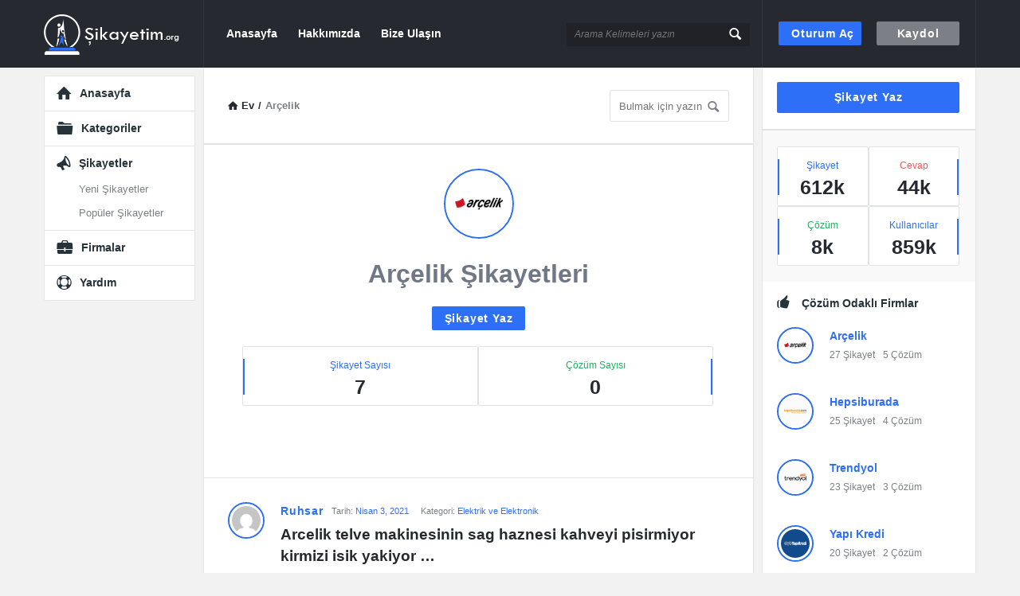

--- FILE ---
content_type: text/html; charset=UTF-8
request_url: https://sikayetim.org/firma/arcelik/
body_size: 16891
content:
<!DOCTYPE html>
<html lang="tr" class="no-js no-svg">
<head>
<!-- Global site tag (gtag.js) - Google Ads: 483167608 -->
<script async src="https://www.googletagmanager.com/gtag/js?id=AW-483167608"></script>
<script>
window.dataLayer = window.dataLayer || [];
function gtag(){dataLayer.push(arguments);}
gtag('js', new Date());
gtag('config', 'AW-483167608');
</script>
<meta charset="UTF-8">
<meta name="viewport" content="width=device-width, initial-scale=1, maximum-scale=1">
<link rel="profile" href="https://gmpg.org/xfn/11">
<meta name='robots' content='index, follow, max-image-preview:large, max-snippet:-1, max-video-preview:-1' />
<!-- This site is optimized with the Yoast SEO plugin v20.6 - https://yoast.com/wordpress/plugins/seo/ -->
<title>Arçelik Şikayetleri | Şikayetim Var</title>
<meta name="description" content="Arçelik şikayetleri çözüm bulması amacıyla Şikayetim Var sitesinde yayımlanır. Arçelik yetkilileri bu şikayetleri inceleyerek çözüm üretir." />
<link rel="canonical" href="https://sikayetim.org/firma/arcelik/" />
<meta property="og:locale" content="tr_TR" />
<meta property="og:type" content="article" />
<meta property="og:title" content="Arçelik Şikayetleri | Şikayetim Var" />
<meta property="og:description" content="Arçelik şikayetleri çözüm bulması amacıyla Şikayetim Var sitesinde yayımlanır. Arçelik yetkilileri bu şikayetleri inceleyerek çözüm üretir." />
<meta property="og:url" content="https://sikayetim.org/firma/arcelik/" />
<meta property="og:site_name" content="Şikayetim Var" />
<meta name="twitter:card" content="summary_large_image" />
<script type="application/ld+json" class="yoast-schema-graph">{"@context":"https://schema.org","@graph":[{"@type":"CollectionPage","@id":"https://sikayetim.org/firma/arcelik/","url":"https://sikayetim.org/firma/arcelik/","name":"Arçelik Şikayetleri | Şikayetim Var","isPartOf":{"@id":"https://sikayetim.org/#website"},"description":"Arçelik şikayetleri çözüm bulması amacıyla Şikayetim Var sitesinde yayımlanır. Arçelik yetkilileri bu şikayetleri inceleyerek çözüm üretir.","breadcrumb":{"@id":"https://sikayetim.org/firma/arcelik/#breadcrumb"},"inLanguage":"tr"},{"@type":"BreadcrumbList","@id":"https://sikayetim.org/firma/arcelik/#breadcrumb","itemListElement":[{"@type":"ListItem","position":1,"name":"Ana sayfa","item":"https://sikayetim.org/"},{"@type":"ListItem","position":2,"name":"Arçelik"}]},{"@type":"WebSite","@id":"https://sikayetim.org/#website","url":"https://sikayetim.org/","name":"Şikayetim Var","description":"","publisher":{"@id":"https://sikayetim.org/#organization"},"potentialAction":[{"@type":"SearchAction","target":{"@type":"EntryPoint","urlTemplate":"https://sikayetim.org/?s={search_term_string}"},"query-input":"required name=search_term_string"}],"inLanguage":"tr"},{"@type":"Organization","@id":"https://sikayetim.org/#organization","name":"Şikayetim Var","url":"https://sikayetim.org/","logo":{"@type":"ImageObject","inLanguage":"tr","@id":"https://sikayetim.org/#/schema/logo/image/","url":"https://sikayetim.org/wp-content/uploads/2019/07/sikayetim-fav-1.png","contentUrl":"https://sikayetim.org/wp-content/uploads/2019/07/sikayetim-fav-1.png","width":64,"height":64,"caption":"Şikayetim Var"},"image":{"@id":"https://sikayetim.org/#/schema/logo/image/"}}]}</script>
<!-- / Yoast SEO plugin. -->
<link rel='dns-prefetch' href='//s.w.org' />
<link rel="alternate" type="application/rss+xml" title="Şikayetim Var &raquo; beslemesi" href="https://sikayetim.org/feed/" />
<link rel="alternate" type="application/rss+xml" title="Şikayetim Var &raquo; yorum beslemesi" href="https://sikayetim.org/comments/feed/" />
<link rel="alternate" type="application/rss+xml" title="Şikayetim Var &raquo; Arçelik Şikayet etiketleri beslemesi" href="https://sikayetim.org/firma/arcelik/feed/" />
<script type="text/javascript">
window._wpemojiSettings = {"baseUrl":"https:\/\/s.w.org\/images\/core\/emoji\/14.0.0\/72x72\/","ext":".png","svgUrl":"https:\/\/s.w.org\/images\/core\/emoji\/14.0.0\/svg\/","svgExt":".svg","source":{"concatemoji":"https:\/\/sikayetim.org\/wp-includes\/js\/wp-emoji-release.min.js?ver=6.0.11"}};
/*! This file is auto-generated */
!function(e,a,t){var n,r,o,i=a.createElement("canvas"),p=i.getContext&&i.getContext("2d");function s(e,t){var a=String.fromCharCode,e=(p.clearRect(0,0,i.width,i.height),p.fillText(a.apply(this,e),0,0),i.toDataURL());return p.clearRect(0,0,i.width,i.height),p.fillText(a.apply(this,t),0,0),e===i.toDataURL()}function c(e){var t=a.createElement("script");t.src=e,t.defer=t.type="text/javascript",a.getElementsByTagName("head")[0].appendChild(t)}for(o=Array("flag","emoji"),t.supports={everything:!0,everythingExceptFlag:!0},r=0;r<o.length;r++)t.supports[o[r]]=function(e){if(!p||!p.fillText)return!1;switch(p.textBaseline="top",p.font="600 32px Arial",e){case"flag":return s([127987,65039,8205,9895,65039],[127987,65039,8203,9895,65039])?!1:!s([55356,56826,55356,56819],[55356,56826,8203,55356,56819])&&!s([55356,57332,56128,56423,56128,56418,56128,56421,56128,56430,56128,56423,56128,56447],[55356,57332,8203,56128,56423,8203,56128,56418,8203,56128,56421,8203,56128,56430,8203,56128,56423,8203,56128,56447]);case"emoji":return!s([129777,127995,8205,129778,127999],[129777,127995,8203,129778,127999])}return!1}(o[r]),t.supports.everything=t.supports.everything&&t.supports[o[r]],"flag"!==o[r]&&(t.supports.everythingExceptFlag=t.supports.everythingExceptFlag&&t.supports[o[r]]);t.supports.everythingExceptFlag=t.supports.everythingExceptFlag&&!t.supports.flag,t.DOMReady=!1,t.readyCallback=function(){t.DOMReady=!0},t.supports.everything||(n=function(){t.readyCallback()},a.addEventListener?(a.addEventListener("DOMContentLoaded",n,!1),e.addEventListener("load",n,!1)):(e.attachEvent("onload",n),a.attachEvent("onreadystatechange",function(){"complete"===a.readyState&&t.readyCallback()})),(e=t.source||{}).concatemoji?c(e.concatemoji):e.wpemoji&&e.twemoji&&(c(e.twemoji),c(e.wpemoji)))}(window,document,window._wpemojiSettings);
</script>
<style type="text/css">
img.wp-smiley,
img.emoji {
display: inline !important;
border: none !important;
box-shadow: none !important;
height: 1em !important;
width: 1em !important;
margin: 0 0.07em !important;
vertical-align: -0.1em !important;
background: none !important;
padding: 0 !important;
}
</style>
<!-- <link rel='stylesheet' id='wp-block-library-css'  href='https://sikayetim.org/wp-includes/css/dist/block-library/style.min.css?ver=6.0.11' type='text/css' media='all' /> -->
<link rel="stylesheet" type="text/css" href="//sikayetim.org/wp-content/cache/wpfc-minified/9iapmswo/f8y5c.css" media="all"/>
<style id='global-styles-inline-css' type='text/css'>
body{--wp--preset--color--black: #000000;--wp--preset--color--cyan-bluish-gray: #abb8c3;--wp--preset--color--white: #ffffff;--wp--preset--color--pale-pink: #f78da7;--wp--preset--color--vivid-red: #cf2e2e;--wp--preset--color--luminous-vivid-orange: #ff6900;--wp--preset--color--luminous-vivid-amber: #fcb900;--wp--preset--color--light-green-cyan: #7bdcb5;--wp--preset--color--vivid-green-cyan: #00d084;--wp--preset--color--pale-cyan-blue: #8ed1fc;--wp--preset--color--vivid-cyan-blue: #0693e3;--wp--preset--color--vivid-purple: #9b51e0;--wp--preset--gradient--vivid-cyan-blue-to-vivid-purple: linear-gradient(135deg,rgba(6,147,227,1) 0%,rgb(155,81,224) 100%);--wp--preset--gradient--light-green-cyan-to-vivid-green-cyan: linear-gradient(135deg,rgb(122,220,180) 0%,rgb(0,208,130) 100%);--wp--preset--gradient--luminous-vivid-amber-to-luminous-vivid-orange: linear-gradient(135deg,rgba(252,185,0,1) 0%,rgba(255,105,0,1) 100%);--wp--preset--gradient--luminous-vivid-orange-to-vivid-red: linear-gradient(135deg,rgba(255,105,0,1) 0%,rgb(207,46,46) 100%);--wp--preset--gradient--very-light-gray-to-cyan-bluish-gray: linear-gradient(135deg,rgb(238,238,238) 0%,rgb(169,184,195) 100%);--wp--preset--gradient--cool-to-warm-spectrum: linear-gradient(135deg,rgb(74,234,220) 0%,rgb(151,120,209) 20%,rgb(207,42,186) 40%,rgb(238,44,130) 60%,rgb(251,105,98) 80%,rgb(254,248,76) 100%);--wp--preset--gradient--blush-light-purple: linear-gradient(135deg,rgb(255,206,236) 0%,rgb(152,150,240) 100%);--wp--preset--gradient--blush-bordeaux: linear-gradient(135deg,rgb(254,205,165) 0%,rgb(254,45,45) 50%,rgb(107,0,62) 100%);--wp--preset--gradient--luminous-dusk: linear-gradient(135deg,rgb(255,203,112) 0%,rgb(199,81,192) 50%,rgb(65,88,208) 100%);--wp--preset--gradient--pale-ocean: linear-gradient(135deg,rgb(255,245,203) 0%,rgb(182,227,212) 50%,rgb(51,167,181) 100%);--wp--preset--gradient--electric-grass: linear-gradient(135deg,rgb(202,248,128) 0%,rgb(113,206,126) 100%);--wp--preset--gradient--midnight: linear-gradient(135deg,rgb(2,3,129) 0%,rgb(40,116,252) 100%);--wp--preset--duotone--dark-grayscale: url('#wp-duotone-dark-grayscale');--wp--preset--duotone--grayscale: url('#wp-duotone-grayscale');--wp--preset--duotone--purple-yellow: url('#wp-duotone-purple-yellow');--wp--preset--duotone--blue-red: url('#wp-duotone-blue-red');--wp--preset--duotone--midnight: url('#wp-duotone-midnight');--wp--preset--duotone--magenta-yellow: url('#wp-duotone-magenta-yellow');--wp--preset--duotone--purple-green: url('#wp-duotone-purple-green');--wp--preset--duotone--blue-orange: url('#wp-duotone-blue-orange');--wp--preset--font-size--small: 13px;--wp--preset--font-size--medium: 20px;--wp--preset--font-size--large: 36px;--wp--preset--font-size--x-large: 42px;}.has-black-color{color: var(--wp--preset--color--black) !important;}.has-cyan-bluish-gray-color{color: var(--wp--preset--color--cyan-bluish-gray) !important;}.has-white-color{color: var(--wp--preset--color--white) !important;}.has-pale-pink-color{color: var(--wp--preset--color--pale-pink) !important;}.has-vivid-red-color{color: var(--wp--preset--color--vivid-red) !important;}.has-luminous-vivid-orange-color{color: var(--wp--preset--color--luminous-vivid-orange) !important;}.has-luminous-vivid-amber-color{color: var(--wp--preset--color--luminous-vivid-amber) !important;}.has-light-green-cyan-color{color: var(--wp--preset--color--light-green-cyan) !important;}.has-vivid-green-cyan-color{color: var(--wp--preset--color--vivid-green-cyan) !important;}.has-pale-cyan-blue-color{color: var(--wp--preset--color--pale-cyan-blue) !important;}.has-vivid-cyan-blue-color{color: var(--wp--preset--color--vivid-cyan-blue) !important;}.has-vivid-purple-color{color: var(--wp--preset--color--vivid-purple) !important;}.has-black-background-color{background-color: var(--wp--preset--color--black) !important;}.has-cyan-bluish-gray-background-color{background-color: var(--wp--preset--color--cyan-bluish-gray) !important;}.has-white-background-color{background-color: var(--wp--preset--color--white) !important;}.has-pale-pink-background-color{background-color: var(--wp--preset--color--pale-pink) !important;}.has-vivid-red-background-color{background-color: var(--wp--preset--color--vivid-red) !important;}.has-luminous-vivid-orange-background-color{background-color: var(--wp--preset--color--luminous-vivid-orange) !important;}.has-luminous-vivid-amber-background-color{background-color: var(--wp--preset--color--luminous-vivid-amber) !important;}.has-light-green-cyan-background-color{background-color: var(--wp--preset--color--light-green-cyan) !important;}.has-vivid-green-cyan-background-color{background-color: var(--wp--preset--color--vivid-green-cyan) !important;}.has-pale-cyan-blue-background-color{background-color: var(--wp--preset--color--pale-cyan-blue) !important;}.has-vivid-cyan-blue-background-color{background-color: var(--wp--preset--color--vivid-cyan-blue) !important;}.has-vivid-purple-background-color{background-color: var(--wp--preset--color--vivid-purple) !important;}.has-black-border-color{border-color: var(--wp--preset--color--black) !important;}.has-cyan-bluish-gray-border-color{border-color: var(--wp--preset--color--cyan-bluish-gray) !important;}.has-white-border-color{border-color: var(--wp--preset--color--white) !important;}.has-pale-pink-border-color{border-color: var(--wp--preset--color--pale-pink) !important;}.has-vivid-red-border-color{border-color: var(--wp--preset--color--vivid-red) !important;}.has-luminous-vivid-orange-border-color{border-color: var(--wp--preset--color--luminous-vivid-orange) !important;}.has-luminous-vivid-amber-border-color{border-color: var(--wp--preset--color--luminous-vivid-amber) !important;}.has-light-green-cyan-border-color{border-color: var(--wp--preset--color--light-green-cyan) !important;}.has-vivid-green-cyan-border-color{border-color: var(--wp--preset--color--vivid-green-cyan) !important;}.has-pale-cyan-blue-border-color{border-color: var(--wp--preset--color--pale-cyan-blue) !important;}.has-vivid-cyan-blue-border-color{border-color: var(--wp--preset--color--vivid-cyan-blue) !important;}.has-vivid-purple-border-color{border-color: var(--wp--preset--color--vivid-purple) !important;}.has-vivid-cyan-blue-to-vivid-purple-gradient-background{background: var(--wp--preset--gradient--vivid-cyan-blue-to-vivid-purple) !important;}.has-light-green-cyan-to-vivid-green-cyan-gradient-background{background: var(--wp--preset--gradient--light-green-cyan-to-vivid-green-cyan) !important;}.has-luminous-vivid-amber-to-luminous-vivid-orange-gradient-background{background: var(--wp--preset--gradient--luminous-vivid-amber-to-luminous-vivid-orange) !important;}.has-luminous-vivid-orange-to-vivid-red-gradient-background{background: var(--wp--preset--gradient--luminous-vivid-orange-to-vivid-red) !important;}.has-very-light-gray-to-cyan-bluish-gray-gradient-background{background: var(--wp--preset--gradient--very-light-gray-to-cyan-bluish-gray) !important;}.has-cool-to-warm-spectrum-gradient-background{background: var(--wp--preset--gradient--cool-to-warm-spectrum) !important;}.has-blush-light-purple-gradient-background{background: var(--wp--preset--gradient--blush-light-purple) !important;}.has-blush-bordeaux-gradient-background{background: var(--wp--preset--gradient--blush-bordeaux) !important;}.has-luminous-dusk-gradient-background{background: var(--wp--preset--gradient--luminous-dusk) !important;}.has-pale-ocean-gradient-background{background: var(--wp--preset--gradient--pale-ocean) !important;}.has-electric-grass-gradient-background{background: var(--wp--preset--gradient--electric-grass) !important;}.has-midnight-gradient-background{background: var(--wp--preset--gradient--midnight) !important;}.has-small-font-size{font-size: var(--wp--preset--font-size--small) !important;}.has-medium-font-size{font-size: var(--wp--preset--font-size--medium) !important;}.has-large-font-size{font-size: var(--wp--preset--font-size--large) !important;}.has-x-large-font-size{font-size: var(--wp--preset--font-size--x-large) !important;}
</style>
<!-- <link rel='stylesheet' id='wpqa-custom-css-css'  href='https://sikayetim.org/wp-content/plugins/WPQA/assets/css/custom.css?ver=4.3.1' type='text/css' media='all' /> -->
<!-- <link rel='stylesheet' id='contact-form-7-css'  href='https://sikayetim.org/wp-content/plugins/contact-form-7/includes/css/styles.css?ver=5.7.7' type='text/css' media='all' /> -->
<!-- <link rel='stylesheet' id='discy-entypo-css'  href='https://sikayetim.org/wp-content/themes/discy/css/entypo/entypo.css?ver=6.0.11' type='text/css' media='all' /> -->
<!-- <link rel='stylesheet' id='prettyPhoto-css'  href='https://sikayetim.org/wp-content/themes/discy/css/prettyPhoto.css?ver=6.0.11' type='text/css' media='all' /> -->
<!-- <link rel='stylesheet' id='discy-main-style-css'  href='https://sikayetim.org/wp-content/themes/discy/style.css' type='text/css' media='all' /> -->
<!-- <link rel='stylesheet' id='discy-main-css-css'  href='https://sikayetim.org/wp-content/themes/discy/css/main.css?ver=4.3.1' type='text/css' media='all' /> -->
<!-- <link rel='stylesheet' id='discy-responsive-css'  href='https://sikayetim.org/wp-content/themes/discy/css/responsive.css?ver=4.3.1' type='text/css' media='all' /> -->
<!-- <link rel='stylesheet' id='discy-skin-default-css'  href='https://sikayetim.org/wp-content/themes/discy/css/skins/skins.css?ver=4.3.1' type='text/css' media='all' /> -->
<!-- <link rel='stylesheet' id='discy-custom-css-css'  href='https://sikayetim.org/wp-content/themes/discy/css/custom.css?ver=4.3.1' type='text/css' media='all' /> -->
<link rel="stylesheet" type="text/css" href="//sikayetim.org/wp-content/cache/wpfc-minified/ll1pwuoj/f8y5c.css" media="all"/>
<style id='discy-custom-css-inline-css' type='text/css'>
.call-action-unlogged {background-image: url("https://sikayetim.org/wp-content/themes/sikayet/images/action.png") ;
filter: progid:DXImageTransform.Microsoft.AlphaImageLoader(src="https://sikayetim.org/wp-content/themes/sikayet/images/action.png",sizingMethod="scale");
-ms-filter: "progid:DXImageTransform.Microsoft.AlphaImageLoader(src='https://sikayetim.org/wp-content/themes/sikayet/images/action.png',sizingMethod='scale')";
background-size: cover;}
h1,h2,h3,h4,h5,h6,.post-title,.post-title-2,.post-title-3,.widget-posts .user-notifications > div > ul li div h3,.related-widget .user-notifications > div > ul li div h3,.widget-posts .user-notifications > div > ul li div h3 a,.related-widget .user-notifications > div > ul li div h3 a,.accordion .accordion-title,.button-sign-in,.button-sign-up,nav.nav ul li,.menu-tabs > ul > li > a,.nav_menu > ul li a,.nav_menu > div > ul li a,.question-content-text,.widget-title,.user-not-normal .user-area .user-content > .user-inner h4,.about-text,.widget li,.credits,.post-content-text,.button-default,.button-default-2,.button-default-3,a.meta-answer,.load-more a,.post-read-more,.question-read-less,.edit-link,.delete-link,.pop-footer,.post-contact form .form-input span,.pagination-wrap .no-comments,.user-follow-profile,.user-area .user-content > .user-inner p,.user-area .bio_editor,.category-description > p,.social-ul li .user_follow_3 a,.social-ul li.ban-unban-user a,.social-ul li a.block_message,.answers-tabs .section-title,.answers-tabs-inner li,.mobile-menu,.mobile-aside li a,.vote_result,.stats-value,.user-stats > ul > li > div > div span,.cat-sections a,.commentlist li.comment .comment-body .comment-text .comment-author a,.point-div span,.ed_button.poll_results,.ed_button.poll_polls,.comment-respond > .section-title,.fileinputs span,.no-results p,.post-author,.related-post .section-title,.navigation-content a,.alert-message,.wpqa-open-click,.question-author-un,.call-action-unlogged p,.panel-image-inner p {
font-family: "Arial";
}
body,.section-title,textarea,input[type="text"],input[type="password"],input[type="datetime"],input[type="datetime-local"],input[type="date"],input[type="month"],input[type="time"],input[type="week"],input[type="number"],input[type="email"],input[type="url"],input[type="search"],input[type="tel"],input[type="color"],.post-meta,.article-question .post-meta,.article-question .footer-meta li,.badge-span,.widget .user-notifications > div > ul li a,.users-widget .user-section-small .user-data ul li,.user-notifications > div > ul li span.notifications-date,.tagcloud a,.wpqa_form label,.wpqa_form .lost-password,.post-contact form p,.post-contact form .form-input,.follow-count,.progressbar-title span,.poll-num span,.social-followers,.notifications-number,.widget .widget-wrap .stats-inner li .stats-text,.breadcrumbs,.points-section ul li p,.progressbar-title,.poll-num,.badges-section ul li p {
font-family: "Arial";
}@font-face {
font-family: "entypo";
font-display: swap;
src: url("https://sikayetim.org/wp-content/themes/discy/css/entypo/entypo.woff2");
font-weight: normal;
font-style: normal;
}
</style>
<script type='text/javascript' src='https://sikayetim.org/wp-includes/js/jquery/jquery.min.js?ver=3.6.0' id='jquery-core-js'></script>
<script type='text/javascript' src='https://sikayetim.org/wp-includes/js/jquery/jquery-migrate.min.js?ver=3.3.2' id='jquery-migrate-js'></script>
<link rel="https://api.w.org/" href="https://sikayetim.org/wp-json/" /><link rel="alternate" type="application/json" href="https://sikayetim.org/wp-json/wp/v2/question_tags/60" /><link rel="EditURI" type="application/rsd+xml" title="RSD" href="https://sikayetim.org/xmlrpc.php?rsd" />
<link rel="wlwmanifest" type="application/wlwmanifest+xml" href="https://sikayetim.org/wp-includes/wlwmanifest.xml" /> 
<meta name="generator" content="WordPress 6.0.11" />
<!-- Global site tag (gtag.js) - Google Analytics -->
<script async src="https://www.googletagmanager.com/gtag/js?id=UA-140677144-4"></script>
<script>
window.dataLayer = window.dataLayer || [];
function gtag(){dataLayer.push(arguments);}
gtag('js', new Date());
gtag('config', 'UA-140677144-4');
</script><link rel="icon" href="https://sikayetim.org/wp-content/uploads/2019/08/sikayetim-fav-192x192-150x150.png" sizes="32x32" />
<link rel="icon" href="https://sikayetim.org/wp-content/uploads/2019/08/sikayetim-fav-192x192.png" sizes="192x192" />
<link rel="apple-touch-icon" href="https://sikayetim.org/wp-content/uploads/2019/08/sikayetim-fav-192x192.png" />
<meta name="msapplication-TileImage" content="https://sikayetim.org/wp-content/uploads/2019/08/sikayetim-fav-192x192.png" />
<style type="text/css" id="wp-custom-css">
.quest-closed .all_not_signle_post_content:before,
.quest-closed .all_signle_post_content:before {
content:
"Çözüldü";
position: absolute;
display: block;
padding: 10px;
z-index: 999;
background: #3cd443;
color: #fff;
text-align: center;
border-radius: 5px;
font-size: medium;
width: 100px;
height: 40px;
margin: auto;
top: 25%;
left: 0;
right: 0;
}		</style>
</head>
<body class="archive tax-question_tags term-arcelik term-60 main_for_all active-lightbox discy-not-boxed">
<div class="background-cover"></div>
<div class="put-wrap-pop">
</div>
<div class="panel-pop" id="signup-panel">
<i class="icon-cancel"></i>					<div class="pop-border-radius">
<div class="pop-header">
<h3>
<img width="170" height="51" class="signup-logo default_screen" alt="Kaydol" src="https://sikayetim.org/wp-content/uploads/2019/07/sikayetim-logo.png">
<img width="170" height="51" class="signup-logo retina_screen" alt="Kaydol" src="https://sikayetim.org/wp-content/uploads/2019/07/sikayetim-logo-2x.png">
</h3>
</div><!-- End pop-header -->
<div class="panel-pop-content">
<input type="hidden" name="_wp_http_referer" value="/firma/arcelik/" /><form method="post" class="signup_form wpqa_form wpqa-no-ajax" enctype="multipart/form-data">
<div class="wpqa_error_desktop"><div class="wpqa_error"></div></div>
<div class="wpqa_success"></div>
<div class="form-inputs clearfix"><p class="username_field">
<label for="user_name_281">Kullanıcı adı<span class="required">*</span></label>
<input type="text" class="required-item" name="user_name" id="user_name_281" value="">
<i class="icon-user"></i>
</p><p class="email_field">
<label for="email_281">E-posta<span class="required">*</span></label>
<input type="email" class="required-item" name="email" id="email_281" value="">
<i class="icon-mail"></i>
</p><p class="password_field">
<label for="pass1_281">Parola<span class="required">*</span></label>
<input type="password" class="required-item" name="pass1" id="pass1_281" autocomplete="off">
<i class="icon-lock-open"></i>
</p>
<p class="password_2_field">
<label for="pass2_281">Şifreyi Onayla<span class="required">*</span></label>
<input type="password" class="required-item" name="pass2" id="pass2_281" autocomplete="off">
<i class="icon-lock"></i>
</p><p class="phone_field">
<label for="phone_281">Telefon<span class="required">*</span></label>
<input class="required-item" type="text" name="phone" id="phone_281" value="">
<i class="icon-phone"></i>
</p><div class='wpqa_captcha_question'><p class='wpqa_captcha_p'><label for='wpqa_captcha_281'>Captcha<span class='required'>*</span></label><input id="wpqa_captcha_281" name="wpqa_captcha" class="wpqa_captcha captcha_answer" type="text">
<i class="icon-pencil"></i><span class='wpqa_captcha_span'>Türkiye'nin başkenti neresi? ( Ankara )</span></p></div><p class="wpqa_checkbox_p">
<label for="agree_terms-281">
<span class="wpqa_checkbox"><input type="checkbox" id="agree_terms-281" name="agree_terms" value="on" ></span>
<span class="wpqa_checkbox_span">Kaydolarak<a target="_blank" href="https://sikayetim.org/hizmet-sartlari/"> Hizmet Şartları </a>  ve<a target="_blank" href="https://sikayetim.org/gizlilik-politikasi-2/"> Gizlilik Politikası </a> &#039;nı kabul etmiş olursunuz.<span class="required">*</span></span>
</label>
</p><!-- Event snippet for Kaydolma işlemi conversion page -->
</div>
<div class="clearfix"></div>
<div class="wpqa_error_mobile"><div class="wpqa_error"></div></div>
<p class="form-submit">
<span class="load_span"><span class="loader_2"></span></span>
<input type="hidden" name="form_type" value="wpqa-signup">
<input type="hidden" name="action" value="wpqa_ajax_signup_process">
<input type="hidden" name="redirect_to" value="https://sikayetim.org/firma/arcelik/">
<input type="hidden" name="_wp_http_referer" value="/firma/arcelik/" />
<input type="hidden" name="wpqa_signup_nonce" value="725f760cb3">
<input type="submit" name="register" value="Kaydol" class="button-default button-hide-click">
</p>
</form>						</div><!-- End pop-border-radius -->
</div><!-- End pop-border-radius -->
<div class="pop-footer">
Hesabın var mı? <a href="https://sikayetim.org/giris/" class="login-panel">Şimdi giriş yap</a>						</div><!-- End pop-footer -->
</div><!-- End signup -->
<div class="panel-pop" id="login-panel">
<i class="icon-cancel"></i>					<div class="pop-border-radius">
<div class="pop-header">
<h3>
<img width="170" height="51" class="login-logo default_screen" alt="Oturum aç" src="https://sikayetim.org/wp-content/uploads/2019/07/sikayetim-logo.png">
<img width="170" height="51" class="login-logo retina_screen" alt="Oturum aç" src="https://sikayetim.org/wp-content/uploads/2019/07/sikayetim-logo-2x.png">
</h3>
</div><!-- End pop-header -->
<div class="panel-pop-content">
<form class="wpqa_form login-form wpqa_login" method="post">
<div class="wpqa_error_desktop"><div class="wpqa_error"></div></div>
<div class="form-inputs clearfix">
<p class="login-text">
<label for="username_858">Kullanıcı adı ya da email<span class="required">*</span></label>
<input id="username_858" class="required-item" type="text" name="log" value="">
<i class="icon-user"></i>
</p>
<p class="login-password">
<label for="password_858">Parola<span class="required">*</span></label>
<input id="password_858" class="required-item" type="password" name="pwd">
<i class="icon-lock-open"></i>
</p>
</div>
<div class="rememberme normal_label">
<label><span class="wpqa_checkbox"><input type="checkbox" name="rememberme" value="forever" checked="checked"></span> <span class="wpqa_checkbox_span">Beni Hatırla!</span></label>
</div>
<a href="https://sikayetim.org/sifremi-unuttum/" class="lost-password">Parolanızı mı unuttunuz?</a>
<div class="clearfix"></div>
<div class="wpqa_error_mobile"><div class="wpqa_error"></div></div>
<p class="form-submit login-submit">
<span class="load_span"><span class="loader_2"></span></span>
<input type="submit" value="Oturum aç" class="button-default login-submit">
</p>
<input type="hidden" name="redirect_to" value="https://sikayetim.org/firma/arcelik/">
<input type="hidden" name="wpqa_login_nonce" value="8a5128d475">
<input type="hidden" name="form_type" value="wpqa-login">
<input type="hidden" name="action" value="wpqa_ajax_login_process">
</form>						</div><!-- End panel-pop-content -->
</div><!-- End pop-border-radius -->
<div class="pop-footer">
Hesabınız yok, <a href="https://sikayetim.org/kayit/" class="signup-panel">Kayıt Olun</a>						</div><!-- End pop-footer -->
</div><!-- End login-panel -->
<div class="panel-pop" id="lost-password">
<i class="icon-cancel"></i>					<div class="pop-border-radius">
<div class="pop-header">
<h3>
<img width="170" height="51" class="pass-logo default_screen" alt="Parolanızı mı unuttunuz" src="https://sikayetim.org/wp-content/uploads/2019/07/sikayetim-logo.png">
<img width="170" height="51" class="pass-logo retina_screen" alt="Parolanızı mı unuttunuz" src="https://sikayetim.org/wp-content/uploads/2019/07/sikayetim-logo-2x.png">
</h3>
</div><!-- End pop-header -->
<div class="panel-pop-content">
<p>Şifreni mi unuttun? Lütfen e-mail adresinizi giriniz. Bir bağlantı alacaksınız ve e-posta yoluyla yeni bir şifre oluşturacaksınız.</p><form method="post" class="wpqa-lost-password wpqa_form">
<div class="wpqa_error_desktop wpqa_hide"><div class="wpqa_error"></div></div>
<div class="wpqa_success"></div>
<div class="form-inputs clearfix">
<p>
<label for="user_mail_485">E-posta<span class="required">*</span></label>
<input type="email" class="required-item" name="user_mail" id="user_mail_485">
<i class="icon-mail"></i>
</p>
</div>
<div class="clearfix"></div>
<div class="wpqa_error_mobile wpqa_hide"><div class="wpqa_error"></div></div>
<p class="form-submit">
<span class="load_span"><span class="loader_2"></span></span>
<input type="submit" value="Sıfırla" class="button-default">
<input type="hidden" name="form_type" value="wpqa_forget">
<input type="hidden" name="action" value="wpqa_ajax_password_process">
<input type="hidden" name="redirect_to" value="https://sikayetim.org/firma/arcelik/">
<input type="hidden" name="wpqa_pass_nonce" value="40a2d68041">
</p>
</form>						</div><!-- End panel-pop-content -->
</div><!-- End pop-border-radius -->
<div class="pop-footer">
Hesabın var mı? <a href="https://sikayetim.org/giris/" class="login-panel">Şimdi giriş yap</a>						</div><!-- End pop-footer -->
</div><!-- End lost-password -->
<div class="panel-pop panel-pop-not-login" id="wpqa-question">
<i class="icon-cancel"></i>
<div class="panel-pop-content">
<div class="alert-message error"><i class="icon-cancel"></i><p>Üzgünüz, şikayet yazma izniniz yok, Şikayet yazmak için giriş yapmalısınız. </p></div><form class="wpqa_form login-form wpqa_login" method="post">
<div class="wpqa_error_desktop"><div class="wpqa_error"></div></div>
<div class="form-inputs clearfix">
<p class="login-text">
<label for="username_749">Kullanıcı adı ya da email<span class="required">*</span></label>
<input id="username_749" class="required-item" type="text" name="log" value="">
<i class="icon-user"></i>
</p>
<p class="login-password">
<label for="password_749">Parola<span class="required">*</span></label>
<input id="password_749" class="required-item" type="password" name="pwd">
<i class="icon-lock-open"></i>
</p>
</div>
<div class="rememberme normal_label">
<label><span class="wpqa_checkbox"><input type="checkbox" name="rememberme" value="forever" checked="checked"></span> <span class="wpqa_checkbox_span">Beni Hatırla!</span></label>
</div>
<a href="https://sikayetim.org/sifremi-unuttum/" class="lost-password">Parolanızı mı unuttunuz?</a>
<div class="clearfix"></div>
<div class="wpqa_error_mobile"><div class="wpqa_error"></div></div>
<p class="form-submit login-submit">
<span class="load_span"><span class="loader_2"></span></span>
<input type="submit" value="Oturum aç" class="button-default login-submit">
</p>
<input type="hidden" name="redirect_to" value="https://sikayetim.org/firma/arcelik/">
<input type="hidden" name="wpqa_login_nonce" value="8a5128d475">
<input type="hidden" name="form_type" value="wpqa-login">
<input type="hidden" name="action" value="wpqa_ajax_login_process">
</form>					</div><!-- End panel-pop-content -->
<div class="pop-footer">
Hesaba ihtiyacınız var, <a href="https://sikayetim.org/kayit/" class="signup-panel">Kayıt Olun</a>						</div><!-- End pop-footer -->
</div><!-- End wpqa-question -->
<div id="wrap" class="wrap-not-login">
<div class="hidden-header header-dark mobile_bar_active">
<header class="header" itemscope="" itemtype="https://schema.org/WPHeader">
<div class="the-main-container">
<div class="mobile-menu">
<div class="mobile-menu-click" data-menu="mobile-menu-main">
<i class="icon-menu"></i>
</div>
</div><!-- End mobile-menu -->
<div class="right-header float_r">
<a class="sign-in-lock mob-sign-in" href="https://sikayetim.org/giris/" data-toggle="modal"><i class="icon-lock"></i></a>
<a class="button-default button-sign-in" href="https://sikayetim.org/giris/" data-toggle="modal">Oturum aç</a><a class="button-default-2 button-sign-up" href="https://sikayetim.org/kayit/">Kaydol</a>
</div><!-- End right-header -->
<div class="left-header float_l">
<h2 class="screen-reader-text site_logo">Şikayetim Var</h2>
<a class="logo float_l logo-img" href="https://sikayetim.org/" title="Şikayetim Var">
<img title="Şikayetim Var" height="51" width="170" class="default_screen" alt="Şikayetim Var Logo" src="https://sikayetim.org/wp-content/uploads/2019/07/sikayetim-logo.png">
<img title="Şikayetim Var" height="51" width="170" class="retina_screen" alt="Şikayetim Var Logo" src="https://sikayetim.org/wp-content/uploads/2019/07/sikayetim-logo-2x.png">
</a>
<div class="mid-header float_l">
<div class="header-search float_r">
<form role="search" class="searchform main-search-form" method="get" action="https://sikayetim.org/ara/">
<div class="search-wrapper">
<input type="search" class='live-search live-search-icon' autocomplete='off' placeholder="Arama Kelimeleri yazın" name="search" value="">
<div class="loader_2 search_loader"></div>
<div class="search-results results-empty"></div>
<input type="hidden" name="search_type" class="search_type" value="question_tags">
<div class="search-click"></div>
<button type="submit"><i class="icon-search"></i></button>
</div>
</form>
</div><!-- End header-search -->
<nav class="nav float_l" itemscope="" itemtype="https://schema.org/SiteNavigationElement">
<h3 class="screen-reader-text">Şikayetim Var Navigasyon</h3>
<ul id="menu-header" class="menu"><li id="menu-item-166" class="menu-item menu-item-type-post_type menu-item-object-page menu-item-home menu-item-166"><a class=""  href="https://sikayetim.org/">Anasayfa</a></li>
<li id="menu-item-167" class="menu-item menu-item-type-post_type menu-item-object-page menu-item-167"><a class=""  href="https://sikayetim.org/hakkimizda/">Hakkımızda</a></li>
<li id="menu-item-169" class="menu-item menu-item-type-post_type menu-item-object-page menu-item-169"><a class=""  href="https://sikayetim.org/bize-ulasin/">Bize Ulaşın</a></li>
</ul>							</nav><!-- End nav -->
</div><!-- End mid-header -->
</div><!-- End left-header -->
</div><!-- End the-main-container -->
</header><!-- End header -->
<div class="mobile-bar">
<div class="the-main-container">
<div class="mobile-bar-content">
<div class="the-main-container">
<div class="mobile-bar-search">
<a href="https://sikayetim.org/ara/"><i class="icon-search"></i>Arama</a>
<form role="search" method="get" class="searchform main-search-form" action="https://sikayetim.org/ara/">
<i class="icon-left-open"></i>
<input type="search" class='live-search' autocomplete='off' name="search" value="Aramak için enter tuşuna basın" onfocus="if(this.value=='Aramak için enter tuşuna basın')this.value='';" onblur="if(this.value=='')this.value='Aramak için enter tuşuna basın';">
<div class="loader_2 search_loader"></div>
<div class="search-results results-empty"></div>
<input type="hidden" name="search_type" class="search_type" value="question_tags">
</form>
</div>
<div class="mobile-bar-ask">
<a target="_self" class="wpqa-question " href="https://sikayetim.org/sikayet-yaz/"><i class="icon-help-circled"></i>Şikayet yaz</a>
</div>
</div><!-- End the-main-container -->
</div><!-- End mobile-bar-content -->
</div><!-- End the-main-container -->
</div><!-- End mobile-bar -->
</div><!-- End hidden-header -->
<aside class="mobile-aside mobile-menu-main mobile-menu-wrap gray-mobile-menu" data-menu="mobile-menu-main">
<h3 class="screen-reader-text">Mobil menü</h3>
<div class="mobile-aside-inner">
<div class="mobile-aside-inner-inner">
<a href="#" class="mobile-aside-close"><i class="icon-cancel"></i><span class="screen-reader-text">Kapat</span></a>
<div class="mobile-menu-top mobile--top">
<div class="widget widget_ask">
<a href="https://sikayetim.org/sikayet-yaz/" class="button-default wpqa-question">Şikayet yaz</a>
</div>
</div><!-- End mobile-menu-top -->
<div class="mobile-menu-left">
<ul id="nav_menu" class="menu"><li id="menu-item-185" class="menu-item menu-item-type-post_type menu-item-object-page menu-item-home menu-item-185"><a class=""  href="https://sikayetim.org/"><i class="icon-home"></i>Anasayfa</a></li>
<li id="menu-item-186" class="menu-item menu-item-type-post_type menu-item-object-page menu-item-186"><a class=""  href="https://sikayetim.org/kategoriler/"><i class="icon-folder"></i>Kategoriler</a></li>
<li id="menu-item-151" class="nav_menu_open menu-item menu-item-type-custom menu-item-object-custom menu-item-has-children menu-item-151"><a class=""  href="/sikayetler/"><i class="icon-megaphone"></i>Şikayetler</a>
<ul class="sub-menu">
<li id="menu-item-152" class="menu-item menu-item-type-custom menu-item-object-custom menu-item-152"><a class=""  href="/sikayet-yaz/">Yeni Şikayetler</a></li>
<li id="menu-item-153" class="menu-item menu-item-type-custom menu-item-object-custom menu-item-153"><a class=""  href="/?show=en-cok-okunanlar">Popüler Şikayetler</a></li>
</ul>
</li>
<li id="menu-item-157" class="menu-item menu-item-type-post_type menu-item-object-page menu-item-157"><a class=""  href="https://sikayetim.org/firmalar/"><i class="icon-briefcase"></i>Firmalar</a></li>
<li id="menu-item-160" class="menu-item menu-item-type-post_type menu-item-object-page menu-item-160"><a class=""  href="https://sikayetim.org/sss/"><i class="icon-lifebuoy"></i>Yardım</a></li>
</ul>							</div><!-- End mobile-menu-left -->
<div class="mobile--top">
<ul id="menu-header-1" class="menu"><li class="menu-item menu-item-type-post_type menu-item-object-page menu-item-home menu-item-166"><a class=""  href="https://sikayetim.org/">Anasayfa</a></li>
<li class="menu-item menu-item-type-post_type menu-item-object-page menu-item-167"><a class=""  href="https://sikayetim.org/hakkimizda/">Hakkımızda</a></li>
<li class="menu-item menu-item-type-post_type menu-item-object-page menu-item-169"><a class=""  href="https://sikayetim.org/bize-ulasin/">Bize Ulaşın</a></li>
</ul>							</div>
<div class="mobile--top post-search">
<form role="search" method="get" class="searchform main-search-form" action="https://sikayetim.org/ara/">
<div class="row">
<div class="col col10">
<input type="search" class='live-search' autocomplete='off' name="search" value="Aramak için enter tuşuna basın" onfocus="if(this.value=='Aramak için enter tuşuna basın')this.value='';" onblur="if(this.value=='')this.value='Aramak için enter tuşuna basın';">
<div class="loader_2 search_loader"></div>
<div class="search-results results-empty"></div>
<input type="hidden" name="search_type" class="search_type" value="question_tags">
</div><!-- End col6 -->
<div class="wpqa_form col col2">
<input type="submit" class="button-default" value="Arama">
</div><!-- End col6 -->
</div><!-- End row -->
</form>
</div>
</div><!-- End mobile-aside-inner-inner -->
</div><!-- End mobile-aside-inner -->
</aside><!-- End mobile-aside -->	<div class="main-content">
<div class="discy-inner-content menu_sidebar">
<div class="the-main-container">
<main class="all-main-wrap discy-site-content float_l">
<div class="the-main-inner float_l">
<div class="breadcrumbs breadcrumbs_1"><div class="breadcrumbs-wrap">
<div class="breadcrumb-left"><span class="crumbs">
<span itemscope itemtype="https://schema.org/BreadcrumbList">
<span itemprop="itemListElement" itemscope itemtype="https://schema.org/ListItem">
<meta itemprop="position" content="1"><a itemprop="item" href="https://sikayetim.org/" title="Ev"><span itemprop="name"><i class="icon-home"></i>Ev</span></a></span><span class="crumbs-span">/</span><span class="current">Arçelik</span></span>
</span></div><!-- End breadcrumb-left --><div class="breadcrumb-right"><div class="search-form"><form method="get" action="https://sikayetim.org/ara/" class="search-input-form main-search-form">
<input class="search-input live-search live-search-icon" autocomplete='off' type="search" name="search" placeholder="Bulmak için yazın ..."><div class="loader_2 search_loader"></div>
<div class="search-results results-empty"></div><button class="button-search"><i class="icon-search"></i></button>
<input type="hidden" name="search_type" class="search_type" value="question_tags">
</form></div><div class="clearfix"></div>
</div><!-- End breadcrumb-right --></div><!-- End breadcrumbs-wrap --></div><!-- End breadcrumbs -->						<div class="clearfix"></div>		
<div class="question-category post-section category-description">
<div class="author-image author-image-84">
<span class="author-image-span">
<img class="avatar avatar-84 photo" alt="" title="" width="84" height="84" src="/wp-content/uploads/firma/arcelik.jpg">
</span>
</div>
<h1>Arçelik Şikayetleri</h1>
<div class="visitsite">
<a target="_self" href="https://sikayetim.org/sikayet-yaz/" class="button-default wpqa-question">Şikayet Yaz</a>
</div>
<div class="widget">
<ul class="stats-inner">
<li class="stats-questions">
<div>
<span class="stats-text">Şikayet Sayısı</span>
<span class="stats-value">7</span>
</div>
</li>
<li class="stats-best_answers">
<div>
<span class="stats-text">Çözüm Sayısı</span>
<span class="stats-value">0</span>
</div>
</li>
</ul>
</div>
</div><!-- End post -->
<section>
<h2 class="screen-reader-text">Discy Latest Şikayetler</h2>
<div class="post-articles question-articles articles-no-pagination">
<article id="post-6488" class="article-question article-post clearfix question-answer-before quest-not-closed question-no-comments answer-question-not-jquery question-vote-image discoura-not-credential question-type-normal post-6488 question type-question status-publish hentry question-category-elektrik-ve-elektronik question_tags-arcelik">
<div class="single-inner-content test">
<div class="question-inner">
<div class="question-image-vote">
<div class="author-image author-image-42"><a href="https://sikayetim.org/profil/ruhsar/"><span class="author-image-span"><img class='avatar avatar-42 photo' alt='Ruhsar' title='Ruhsar' width='42' height='42' srcset='https://secure.gravatar.com/avatar/35b6b080d018038bd982068a952a29a4?s=96&d=mm&r=g 1x, https://secure.gravatar.com/avatar/35b6b080d018038bd982068a952a29a4?s=96&d=mm&r=g 2x' src='https://secure.gravatar.com/avatar/35b6b080d018038bd982068a952a29a4?s=96&d=mm&r=g'></span></a><div class="author-image-pop-2">
<div class="post-section user-area user-area-columns_pop">
<div class="post-inner"><div class="author-image author-image-70"><a href="https://sikayetim.org/profil/ruhsar/"><span class="author-image-span"><img class='avatar avatar-70 photo' alt='Ruhsar' title='Ruhsar' width='70' height='70' srcset='https://secure.gravatar.com/avatar/35b6b080d018038bd982068a952a29a4?s=96&d=mm&r=g 1x, https://secure.gravatar.com/avatar/35b6b080d018038bd982068a952a29a4?s=96&d=mm&r=g 2x' src='https://secure.gravatar.com/avatar/35b6b080d018038bd982068a952a29a4?s=96&d=mm&r=g'></span></a></div><div class="user-content">
<div class="user-inner"><div class="user-data-columns"><h4><a href="https://sikayetim.org/profil/ruhsar/">Ruhsar</a></h4></div></div></div><!-- End user-content --><div class="user-columns-data">
<ul><li class="user-columns-questions">
<a href="https://sikayetim.org/profil/ruhsar/sikayetler/">
<i class="icon-book-open"></i>1 Şikayet
</a>
</li>
<li class="user-columns-answers">
<a href="https://sikayetim.org/profil/ruhsar/cevaplar/">
<i class="icon-comment"></i>0 Cevap
</a>
</li><li class="user-columns-best-answers">
<a href="https://sikayetim.org/profil/ruhsar/cozumler/">
<i class="icon-thumbs-up"></i>0 Çözüm
</a>
</li></ul>
</div><!-- End user-columns-data --><div class="user-follow-profile"><a href="https://sikayetim.org/profil/ruhsar/">Profili Görüntüle</a></div><!-- End user-follow-profile --><div class="clearfix"></div>
</div><!-- End post-inner -->
</div><!-- End post -->
</div></div>		<ul class="question-vote question-mobile">
<li class="question-vote-up"><a href="#" id="question_vote_up-6488" data-type="question" data-vote-type="up" class="wpqa_vote question_vote_up vote_allow" title="Beğendim"><i class="icon-up-dir"></i></a></li>
<li class="vote_result" itemprop="upvoteCount">0</li>
<li class="li_loader"><span class="loader_3 fa-spin"></span></li>
<li class="question-vote-down"><a href="#" id="question_vote_down-6488" data-type="question" data-vote-type="down" class="wpqa_vote question_vote_down vote_allow" title="Beğenmedim"><i class="icon-down-dir"></i></a></li>
</ul>
</div><!-- End question-image-vote -->
<div class="question-content question-content-first">
<header class="article-header">
<div class="question-header">
<a class="post-author" itemprop="url" href="https://sikayetim.org/profil/ruhsar/">Ruhsar</a>									<div class="post-meta">
<span class="post-date">Tarih<span class="date-separator">:</span> <a href="https://sikayetim.org/sikayet/arcelik-telve-makinesinin-sag-haznesi-kahveyi-pisirmiyor-kirmizi-isik-yakiyor/" itemprop="url"><time class="entry-date published">Nisan 3, 2021</time></a></span><span class="byline"><span class="post-cat">Kategori: <a href="https://sikayetim.org/kategori/elektrik-ve-elektronik/" rel="tag">Elektrik ve Elektronik</a></span></span>									</div>
</div>
</header>
<div>
<h2 class="post-title"><a class="post-title" href="https://sikayetim.org/sikayet/arcelik-telve-makinesinin-sag-haznesi-kahveyi-pisirmiyor-kirmizi-isik-yakiyor/" rel="bookmark">Arcelik telve makinesinin sag haznesi kahveyi pisirmiyor kirmizi isik yakiyor &#8230;</a></h2>							</div>
</div><!-- End question-content-first -->
<div class="question-not-mobile question-image-vote question-vote-sticky">
<div class="">
<ul class="question-vote">
<li class="question-vote-up"><a href="#" id="question_vote_up-6488" data-type="question" data-vote-type="up" class="wpqa_vote question_vote_up vote_allow" title="Beğendim"><i class="icon-up-dir"></i></a></li>
<li class="vote_result" itemprop="upvoteCount">0</li>
<li class="li_loader"><span class="loader_3 fa-spin"></span></li>
<li class="question-vote-down"><a href="#" id="question_vote_down-6488" data-type="question" data-vote-type="down" class="wpqa_vote question_vote_down vote_allow" title="Beğenmedim"><i class="icon-down-dir"></i></a></li>
</ul>
</div><!-- End question-sticky -->
</div><!-- End question-image-vote -->
<div class="question-content question-content-second">
<div class="post-wrap-content">
<div class="question-content-text">
<div class='all_not_signle_post_content'>													<p class="excerpt-question">Arcelik telve makinesinin sag haznesi kahveyi pisirmiyor kirmizi isik yakiyor bu ariza arcelik kahve makinesinde selonoid arizasi diye cok #sikayet alan bir ariza ve selenoidin degistirilmesi cok maliyetli bu ariza cok sık olduguna gore sorumluluk kimde
</p>
</div><!-- End all_not_signle_post_content -->								</div>
<div class="tagcloud"><div class="question-tags">										<div class="author-image author-image-84">
<span class="comp-image-span">
<img class="avatar avatar-84 photo" alt="" title="" width="25" height="25" src="/wp-content/uploads/firma/arcelik.jpg">
</span>
</div>
<a style=" border: none; font-size: small!important; " href="https://sikayetim.org/firma/arcelik/">Arçelik</a></div></div>							</div>
<div class="wpqa_error"></div>
<div class="wpqa_success"></div>
<footer class="question-footer">
<ul class="footer-meta">
<li class="best-answer-meta"><a href="https://sikayetim.org/sikayet/arcelik-telve-makinesinin-sag-haznesi-kahveyi-pisirmiyor-kirmizi-isik-yakiyor/#comments"><i class="icon-comment"></i><span class='number discy_hide'>0</span> <span class='question-span'>0 Cevap</span></a></li>
<li class="view-stats-meta"><i class="icon-eye"></i>56 <span class='question-span'>Kişi Okudu</span></li>
</ul>
<a class="meta-answer meta-answer-a" href="https://sikayetim.org/sikayet/arcelik-telve-makinesinin-sag-haznesi-kahveyi-pisirmiyor-kirmizi-isik-yakiyor/#respond">Cevap Ver</a>
</footer>
</div><!-- End question-content-second -->
<div class="clearfix"></div>
</div><!-- End question-inner -->
</div><!-- End single-inner-content -->
</article><!-- End article -->
<article id="post-5565" class="article-question article-post clearfix question-answer-before quest-not-closed question-no-comments answer-question-not-jquery question-vote-image discoura-not-credential question-type-normal post-5565 question type-question status-publish hentry question-category-elektrik-ve-elektronik question_tags-arcelik">
<div class="single-inner-content test">
<div class="question-inner">
<div class="question-image-vote">
<div class="author-image author-image-42"><a href="https://sikayetim.org/profil/ceren/"><span class="author-image-span"><img class='avatar avatar-42 photo' alt='Ceren' title='Ceren' width='42' height='42' srcset='https://secure.gravatar.com/avatar/abce1b308ee770f8677bcbb68540e579?s=96&d=mm&r=g 1x, https://secure.gravatar.com/avatar/abce1b308ee770f8677bcbb68540e579?s=96&d=mm&r=g 2x' src='https://secure.gravatar.com/avatar/abce1b308ee770f8677bcbb68540e579?s=96&d=mm&r=g'></span></a><div class="author-image-pop-2">
<div class="post-section user-area user-area-columns_pop">
<div class="post-inner"><div class="author-image author-image-70"><a href="https://sikayetim.org/profil/ceren/"><span class="author-image-span"><img class='avatar avatar-70 photo' alt='Ceren' title='Ceren' width='70' height='70' srcset='https://secure.gravatar.com/avatar/abce1b308ee770f8677bcbb68540e579?s=96&d=mm&r=g 1x, https://secure.gravatar.com/avatar/abce1b308ee770f8677bcbb68540e579?s=96&d=mm&r=g 2x' src='https://secure.gravatar.com/avatar/abce1b308ee770f8677bcbb68540e579?s=96&d=mm&r=g'></span></a></div><div class="user-content">
<div class="user-inner"><div class="user-data-columns"><h4><a href="https://sikayetim.org/profil/ceren/">Ceren</a></h4></div></div></div><!-- End user-content --><div class="user-columns-data">
<ul><li class="user-columns-questions">
<a href="https://sikayetim.org/profil/ceren/sikayetler/">
<i class="icon-book-open"></i>1 Şikayet
</a>
</li>
<li class="user-columns-answers">
<a href="https://sikayetim.org/profil/ceren/cevaplar/">
<i class="icon-comment"></i>0 Cevap
</a>
</li><li class="user-columns-best-answers">
<a href="https://sikayetim.org/profil/ceren/cozumler/">
<i class="icon-thumbs-up"></i>0 Çözüm
</a>
</li></ul>
</div><!-- End user-columns-data --><div class="user-follow-profile"><a href="https://sikayetim.org/profil/ceren/">Profili Görüntüle</a></div><!-- End user-follow-profile --><div class="clearfix"></div>
</div><!-- End post-inner -->
</div><!-- End post -->
</div></div>		<ul class="question-vote question-mobile">
<li class="question-vote-up"><a href="#" id="question_vote_up-5565" data-type="question" data-vote-type="up" class="wpqa_vote question_vote_up vote_allow" title="Beğendim"><i class="icon-up-dir"></i></a></li>
<li class="vote_result" itemprop="upvoteCount">0</li>
<li class="li_loader"><span class="loader_3 fa-spin"></span></li>
<li class="question-vote-down"><a href="#" id="question_vote_down-5565" data-type="question" data-vote-type="down" class="wpqa_vote question_vote_down vote_allow" title="Beğenmedim"><i class="icon-down-dir"></i></a></li>
</ul>
</div><!-- End question-image-vote -->
<div class="question-content question-content-first">
<header class="article-header">
<div class="question-header">
<a class="post-author" itemprop="url" href="https://sikayetim.org/profil/ceren/">Ceren</a>									<div class="post-meta">
<span class="post-date">Tarih<span class="date-separator">:</span> <a href="https://sikayetim.org/sikayet/9-saat-once-17-02-2021-tarihinde-aldigim-arcelik-k3190p-telve-turk/" itemprop="url"><time class="entry-date published">Şubat 22, 2021</time></a></span><span class="byline"><span class="post-cat">Kategori: <a href="https://sikayetim.org/kategori/elektrik-ve-elektronik/" rel="tag">Elektrik ve Elektronik</a></span></span>									</div>
</div>
</header>
<div>
<h2 class="post-title"><a class="post-title" href="https://sikayetim.org/sikayet/9-saat-once-17-02-2021-tarihinde-aldigim-arcelik-k3190p-telve-turk/" rel="bookmark">9 saat önce 17.02.2021 tarihinde aldığım Arçelik K3190P telve Türk &#8230;</a></h2>							</div>
</div><!-- End question-content-first -->
<div class="question-not-mobile question-image-vote question-vote-sticky">
<div class="">
<ul class="question-vote">
<li class="question-vote-up"><a href="#" id="question_vote_up-5565" data-type="question" data-vote-type="up" class="wpqa_vote question_vote_up vote_allow" title="Beğendim"><i class="icon-up-dir"></i></a></li>
<li class="vote_result" itemprop="upvoteCount">0</li>
<li class="li_loader"><span class="loader_3 fa-spin"></span></li>
<li class="question-vote-down"><a href="#" id="question_vote_down-5565" data-type="question" data-vote-type="down" class="wpqa_vote question_vote_down vote_allow" title="Beğenmedim"><i class="icon-down-dir"></i></a></li>
</ul>
</div><!-- End question-sticky -->
</div><!-- End question-image-vote -->
<div class="question-content question-content-second">
<div class="post-wrap-content">
<div class="question-content-text">
<div class='all_not_signle_post_content'>													<p class="excerpt-question">9 saat önce
17.02.2021 tarihinde aldığım Arçelik K3190P telve Türk kahvesi makinesi kahveyi acı yapması gerekçesiyle, servisi aradım öncelikle bakmadan kullanıcı kaynaklı olduğunu söylediler bugün arayıp &#8216;cihazda bir sorun yok, ürünü değişim ya da iade kabul edemeyiz&#8217;diyorlar. Arçelik patentli ürününün arkasında ...</p>
</div><!-- End all_not_signle_post_content -->								</div>
<div class="tagcloud"><div class="question-tags">										<div class="author-image author-image-84">
<span class="comp-image-span">
<img class="avatar avatar-84 photo" alt="" title="" width="25" height="25" src="/wp-content/uploads/firma/arcelik.jpg">
</span>
</div>
<a style=" border: none; font-size: small!important; " href="https://sikayetim.org/firma/arcelik/">Arçelik</a></div></div>							</div>
<div class="wpqa_error"></div>
<div class="wpqa_success"></div>
<footer class="question-footer">
<ul class="footer-meta">
<li class="best-answer-meta"><a href="https://sikayetim.org/sikayet/9-saat-once-17-02-2021-tarihinde-aldigim-arcelik-k3190p-telve-turk/#comments"><i class="icon-comment"></i><span class='number discy_hide'>0</span> <span class='question-span'>0 Cevap</span></a></li>
<li class="view-stats-meta"><i class="icon-eye"></i>21 <span class='question-span'>Kişi Okudu</span></li>
</ul>
<a class="meta-answer meta-answer-a" href="https://sikayetim.org/sikayet/9-saat-once-17-02-2021-tarihinde-aldigim-arcelik-k3190p-telve-turk/#respond">Cevap Ver</a>
</footer>
</div><!-- End question-content-second -->
<div class="clearfix"></div>
</div><!-- End question-inner -->
</div><!-- End single-inner-content -->
</article><!-- End article -->
<article id="post-5385" class="article-question article-post clearfix question-answer-before quest-not-closed question-no-comments answer-question-not-jquery question-vote-image discoura-not-credential question-type-normal post-5385 question type-question status-publish hentry question-category-elektrik-ve-elektronik question_tags-arcelik">
<div class="single-inner-content test">
<div class="question-inner">
<div class="question-image-vote">
<div class="author-image author-image-42"><span class="author-image-span"><img class='avatar avatar-42 photo' alt='Anonim' title='Anonim' width='42' height='42' srcset='https://secure.gravatar.com/avatar/?s=96&d=mm&r=g 1x, https://secure.gravatar.com/avatar/?s=96&d=mm&r=g 2x' src='https://secure.gravatar.com/avatar/?s=96&d=mm&r=g'></span></div>		<ul class="question-vote question-mobile">
<li class="question-vote-up"><a href="#" id="question_vote_up-5385" data-type="question" data-vote-type="up" class="wpqa_vote question_vote_up vote_allow" title="Beğendim"><i class="icon-up-dir"></i></a></li>
<li class="vote_result" itemprop="upvoteCount">0</li>
<li class="li_loader"><span class="loader_3 fa-spin"></span></li>
<li class="question-vote-down"><a href="#" id="question_vote_down-5385" data-type="question" data-vote-type="down" class="wpqa_vote question_vote_down vote_allow" title="Beğenmedim"><i class="icon-down-dir"></i></a></li>
</ul>
</div><!-- End question-image-vote -->
<div class="question-content question-content-first">
<header class="article-header">
<div class="question-header">
<span class="question-author-un">Anonim</span>									<div class="post-meta">
<span class="post-date">Tarih<span class="date-separator">:</span> <a href="https://sikayetim.org/sikayet/arcelik-marka-klima-aldik-2-tane-ucretsiz-montaj-deniyordu-fakat/" itemprop="url"><time class="entry-date published">Şubat 16, 2021</time></a></span><span class="byline"><span class="post-cat">Kategori: <a href="https://sikayetim.org/kategori/elektrik-ve-elektronik/" rel="tag">Elektrik ve Elektronik</a></span></span>									</div>
</div>
</header>
<div>
<h2 class="post-title"><a class="post-title" href="https://sikayetim.org/sikayet/arcelik-marka-klima-aldik-2-tane-ucretsiz-montaj-deniyordu-fakat/" rel="bookmark">arcelik marka klima aldik 2 tane .ucretsiz montaj deniyordu fakat &#8230;</a></h2>							</div>
</div><!-- End question-content-first -->
<div class="question-not-mobile question-image-vote question-vote-sticky">
<div class="">
<ul class="question-vote">
<li class="question-vote-up"><a href="#" id="question_vote_up-5385" data-type="question" data-vote-type="up" class="wpqa_vote question_vote_up vote_allow" title="Beğendim"><i class="icon-up-dir"></i></a></li>
<li class="vote_result" itemprop="upvoteCount">0</li>
<li class="li_loader"><span class="loader_3 fa-spin"></span></li>
<li class="question-vote-down"><a href="#" id="question_vote_down-5385" data-type="question" data-vote-type="down" class="wpqa_vote question_vote_down vote_allow" title="Beğenmedim"><i class="icon-down-dir"></i></a></li>
</ul>
</div><!-- End question-sticky -->
</div><!-- End question-image-vote -->
<div class="question-content question-content-second">
<div class="post-wrap-content">
<div class="question-content-text">
<div class='all_not_signle_post_content'>													<p class="excerpt-question">arcelik marka klima aldik 2 tane .ucretsiz montaj deniyordu fakat datca arcelik servis klima basina 200 liradan 400 lira aldi bizden..
Arcelige ilettim ama yetkli biriyle gorusemedim. O kadar kayit birakmama ragmen kimse geri donus yapmadi.her seferinde bastan anlattim birinin bir ...</p>
</div><!-- End all_not_signle_post_content -->								</div>
<div class="tagcloud"><div class="question-tags">										<div class="author-image author-image-84">
<span class="comp-image-span">
<img class="avatar avatar-84 photo" alt="" title="" width="25" height="25" src="/wp-content/uploads/firma/arcelik.jpg">
</span>
</div>
<a style=" border: none; font-size: small!important; " href="https://sikayetim.org/firma/arcelik/">Arçelik</a></div></div>							</div>
<div class="wpqa_error"></div>
<div class="wpqa_success"></div>
<footer class="question-footer">
<ul class="footer-meta">
<li class="best-answer-meta"><a href="https://sikayetim.org/sikayet/arcelik-marka-klima-aldik-2-tane-ucretsiz-montaj-deniyordu-fakat/#comments"><i class="icon-comment"></i><span class='number discy_hide'>0</span> <span class='question-span'>0 Cevap</span></a></li>
<li class="view-stats-meta"><i class="icon-eye"></i>29 <span class='question-span'>Kişi Okudu</span></li>
</ul>
<a class="meta-answer meta-answer-a" href="https://sikayetim.org/sikayet/arcelik-marka-klima-aldik-2-tane-ucretsiz-montaj-deniyordu-fakat/#respond">Cevap Ver</a>
</footer>
</div><!-- End question-content-second -->
<div class="clearfix"></div>
</div><!-- End question-inner -->
</div><!-- End single-inner-content -->
</article><!-- End article -->
<article id="post-1112" class="article-question article-post clearfix question-answer-before quest-not-closed question-no-comments answer-question-not-jquery question-vote-image discoura-not-credential question-type-normal post-1112 question type-question status-publish hentry question-category-elektrik-ve-elektronik question_tags-arcelik">
<div class="single-inner-content test">
<div class="question-inner">
<div class="question-image-vote">
<div class="author-image author-image-42"><a href="https://sikayetim.org/profil/yesimkilic1992/"><span class="author-image-span"><img class='avatar avatar-42 photo' alt='Yeşimkılıc1992' title='Yeşimkılıc1992' width='42' height='42' srcset='https://secure.gravatar.com/avatar/ef629a843483fd35c1ef7e1c69c483c9?s=96&d=mm&r=g 1x, https://secure.gravatar.com/avatar/ef629a843483fd35c1ef7e1c69c483c9?s=96&d=mm&r=g 2x' src='https://secure.gravatar.com/avatar/ef629a843483fd35c1ef7e1c69c483c9?s=96&d=mm&r=g'></span></a><div class="author-image-pop-2">
<div class="post-section user-area user-area-columns_pop">
<div class="post-inner"><div class="author-image author-image-70"><a href="https://sikayetim.org/profil/yesimkilic1992/"><span class="author-image-span"><img class='avatar avatar-70 photo' alt='Yeşimkılıc1992' title='Yeşimkılıc1992' width='70' height='70' srcset='https://secure.gravatar.com/avatar/ef629a843483fd35c1ef7e1c69c483c9?s=96&d=mm&r=g 1x, https://secure.gravatar.com/avatar/ef629a843483fd35c1ef7e1c69c483c9?s=96&d=mm&r=g 2x' src='https://secure.gravatar.com/avatar/ef629a843483fd35c1ef7e1c69c483c9?s=96&d=mm&r=g'></span></a></div><div class="user-content">
<div class="user-inner"><div class="user-data-columns"><h4><a href="https://sikayetim.org/profil/yesimkilic1992/">Yeşimkılıc1992</a></h4></div></div></div><!-- End user-content --><div class="user-columns-data">
<ul><li class="user-columns-questions">
<a href="https://sikayetim.org/profil/yesimkilic1992/sikayetler/">
<i class="icon-book-open"></i>1 Şikayet
</a>
</li>
<li class="user-columns-answers">
<a href="https://sikayetim.org/profil/yesimkilic1992/cevaplar/">
<i class="icon-comment"></i>0 Cevap
</a>
</li><li class="user-columns-best-answers">
<a href="https://sikayetim.org/profil/yesimkilic1992/cozumler/">
<i class="icon-thumbs-up"></i>0 Çözüm
</a>
</li></ul>
</div><!-- End user-columns-data --><div class="user-follow-profile"><a href="https://sikayetim.org/profil/yesimkilic1992/">Profili Görüntüle</a></div><!-- End user-follow-profile --><div class="clearfix"></div>
</div><!-- End post-inner -->
</div><!-- End post -->
</div></div>		<ul class="question-vote question-mobile">
<li class="question-vote-up"><a href="#" id="question_vote_up-1112" data-type="question" data-vote-type="up" class="wpqa_vote question_vote_up vote_allow" title="Beğendim"><i class="icon-up-dir"></i></a></li>
<li class="vote_result" itemprop="upvoteCount">0</li>
<li class="li_loader"><span class="loader_3 fa-spin"></span></li>
<li class="question-vote-down"><a href="#" id="question_vote_down-1112" data-type="question" data-vote-type="down" class="wpqa_vote question_vote_down vote_allow" title="Beğenmedim"><i class="icon-down-dir"></i></a></li>
</ul>
</div><!-- End question-image-vote -->
<div class="question-content question-content-first">
<header class="article-header">
<div class="question-header">
<a class="post-author" itemprop="url" href="https://sikayetim.org/profil/yesimkilic1992/">Yeşimkılıc1992</a>									<div class="post-meta">
<span class="post-date">Tarih<span class="date-separator">:</span> <a href="https://sikayetim.org/sikayet/arcelikten-6-sene-once-bir-televizyon-almistim-fakat-her-sene/" itemprop="url"><time class="entry-date published">Aralık 10, 2020</time></a></span><span class="byline"><span class="post-cat">Kategori: <a href="https://sikayetim.org/kategori/elektrik-ve-elektronik/" rel="tag">Elektrik ve Elektronik</a></span></span>									</div>
</div>
</header>
<div>
<h2 class="post-title"><a class="post-title" href="https://sikayetim.org/sikayet/arcelikten-6-sene-once-bir-televizyon-almistim-fakat-her-sene/" rel="bookmark">Arçelikten 6 sene önce bir televizyon almıştım fakat her sene &#8230;</a></h2>							</div>
</div><!-- End question-content-first -->
<div class="question-not-mobile question-image-vote question-vote-sticky">
<div class="">
<ul class="question-vote">
<li class="question-vote-up"><a href="#" id="question_vote_up-1112" data-type="question" data-vote-type="up" class="wpqa_vote question_vote_up vote_allow" title="Beğendim"><i class="icon-up-dir"></i></a></li>
<li class="vote_result" itemprop="upvoteCount">0</li>
<li class="li_loader"><span class="loader_3 fa-spin"></span></li>
<li class="question-vote-down"><a href="#" id="question_vote_down-1112" data-type="question" data-vote-type="down" class="wpqa_vote question_vote_down vote_allow" title="Beğenmedim"><i class="icon-down-dir"></i></a></li>
</ul>
</div><!-- End question-sticky -->
</div><!-- End question-image-vote -->
<div class="question-content question-content-second">
<div class="post-wrap-content">
<div class="question-content-text">
<div class='all_not_signle_post_content'>													<p class="excerpt-question">Arçelikten 6 sene önce bir televizyon almıştım fakat her sene ekran kartı yanıyor yaptırıyoruz birdahaki ki sene tekrar ekran kartı yanıyor ve her sene 350 ₺ ücret ödüyoruz ben kiradayım evimde internet bile yok bir eğlence televizyonumuz var oda her ...</p>
</div><!-- End all_not_signle_post_content -->								</div>
<div class="tagcloud"><div class="question-tags">										<div class="author-image author-image-84">
<span class="comp-image-span">
<img class="avatar avatar-84 photo" alt="" title="" width="25" height="25" src="/wp-content/uploads/firma/arcelik.jpg">
</span>
</div>
<a style=" border: none; font-size: small!important; " href="https://sikayetim.org/firma/arcelik/">Arçelik</a></div></div>							</div>
<div class="wpqa_error"></div>
<div class="wpqa_success"></div>
<footer class="question-footer">
<ul class="footer-meta">
<li class="best-answer-meta"><a href="https://sikayetim.org/sikayet/arcelikten-6-sene-once-bir-televizyon-almistim-fakat-her-sene/#comments"><i class="icon-comment"></i><span class='number discy_hide'>0</span> <span class='question-span'>0 Cevap</span></a></li>
<li class="view-stats-meta"><i class="icon-eye"></i>18 <span class='question-span'>Kişi Okudu</span></li>
</ul>
<a class="meta-answer meta-answer-a" href="https://sikayetim.org/sikayet/arcelikten-6-sene-once-bir-televizyon-almistim-fakat-her-sene/#respond">Cevap Ver</a>
</footer>
</div><!-- End question-content-second -->
<div class="clearfix"></div>
</div><!-- End question-inner -->
</div><!-- End single-inner-content -->
</article><!-- End article -->
<article id="post-1036" class="article-question article-post clearfix question-answer-before quest-not-closed question-no-comments answer-question-not-jquery question-vote-image discoura-not-credential question-type-normal post-1036 question type-question status-publish hentry question-category-elektrik-ve-elektronik question_tags-arcelik">
<div class="single-inner-content test">
<div class="question-inner">
<div class="question-image-vote">
<div class="author-image author-image-42"><a href="https://sikayetim.org/profil/yesim-kurt/"><span class="author-image-span"><img class='avatar avatar-42 photo' alt='Yesim kurt' title='Yesim kurt' width='42' height='42' srcset='https://secure.gravatar.com/avatar/641d652c944413e11d432c59ca48abb7?s=96&d=mm&r=g 1x, https://secure.gravatar.com/avatar/641d652c944413e11d432c59ca48abb7?s=96&d=mm&r=g 2x' src='https://secure.gravatar.com/avatar/641d652c944413e11d432c59ca48abb7?s=96&d=mm&r=g'></span></a><div class="author-image-pop-2">
<div class="post-section user-area user-area-columns_pop">
<div class="post-inner"><div class="author-image author-image-70"><a href="https://sikayetim.org/profil/yesim-kurt/"><span class="author-image-span"><img class='avatar avatar-70 photo' alt='Yesim kurt' title='Yesim kurt' width='70' height='70' srcset='https://secure.gravatar.com/avatar/641d652c944413e11d432c59ca48abb7?s=96&d=mm&r=g 1x, https://secure.gravatar.com/avatar/641d652c944413e11d432c59ca48abb7?s=96&d=mm&r=g 2x' src='https://secure.gravatar.com/avatar/641d652c944413e11d432c59ca48abb7?s=96&d=mm&r=g'></span></a></div><div class="user-content">
<div class="user-inner"><div class="user-data-columns"><h4><a href="https://sikayetim.org/profil/yesim-kurt/">Yesim kurt</a></h4></div></div></div><!-- End user-content --><div class="user-columns-data">
<ul><li class="user-columns-questions">
<a href="https://sikayetim.org/profil/yesim-kurt/sikayetler/">
<i class="icon-book-open"></i>1 Şikayet
</a>
</li>
<li class="user-columns-answers">
<a href="https://sikayetim.org/profil/yesim-kurt/cevaplar/">
<i class="icon-comment"></i>0 Cevap
</a>
</li><li class="user-columns-best-answers">
<a href="https://sikayetim.org/profil/yesim-kurt/cozumler/">
<i class="icon-thumbs-up"></i>0 Çözüm
</a>
</li></ul>
</div><!-- End user-columns-data --><div class="user-follow-profile"><a href="https://sikayetim.org/profil/yesim-kurt/">Profili Görüntüle</a></div><!-- End user-follow-profile --><div class="clearfix"></div>
</div><!-- End post-inner -->
</div><!-- End post -->
</div></div>		<ul class="question-vote question-mobile">
<li class="question-vote-up"><a href="#" id="question_vote_up-1036" data-type="question" data-vote-type="up" class="wpqa_vote question_vote_up vote_allow" title="Beğendim"><i class="icon-up-dir"></i></a></li>
<li class="vote_result" itemprop="upvoteCount">0</li>
<li class="li_loader"><span class="loader_3 fa-spin"></span></li>
<li class="question-vote-down"><a href="#" id="question_vote_down-1036" data-type="question" data-vote-type="down" class="wpqa_vote question_vote_down vote_allow" title="Beğenmedim"><i class="icon-down-dir"></i></a></li>
</ul>
</div><!-- End question-image-vote -->
<div class="question-content question-content-first">
<header class="article-header">
<div class="question-header">
<a class="post-author" itemprop="url" href="https://sikayetim.org/profil/yesim-kurt/">Yesim kurt</a>									<div class="post-meta">
<span class="post-date">Tarih<span class="date-separator">:</span> <a href="https://sikayetim.org/sikayet/bir-televizyonu-gondermek-bu-kadar-zor-olmamali-koskoca-arcelik-firmasisiniz/" itemprop="url"><time class="entry-date published">Kasım 24, 2020</time></a></span><span class="byline"><span class="post-cat">Kategori: <a href="https://sikayetim.org/kategori/elektrik-ve-elektronik/" rel="tag">Elektrik ve Elektronik</a></span></span>									</div>
</div>
</header>
<div>
<h2 class="post-title"><a class="post-title" href="https://sikayetim.org/sikayet/bir-televizyonu-gondermek-bu-kadar-zor-olmamali-koskoca-arcelik-firmasisiniz/" rel="bookmark">Bir televizyonu göndermek bu kadar zor olmamalı koskoca arçelik firmasısınız &#8230;</a></h2>							</div>
</div><!-- End question-content-first -->
<div class="question-not-mobile question-image-vote question-vote-sticky">
<div class="">
<ul class="question-vote">
<li class="question-vote-up"><a href="#" id="question_vote_up-1036" data-type="question" data-vote-type="up" class="wpqa_vote question_vote_up vote_allow" title="Beğendim"><i class="icon-up-dir"></i></a></li>
<li class="vote_result" itemprop="upvoteCount">0</li>
<li class="li_loader"><span class="loader_3 fa-spin"></span></li>
<li class="question-vote-down"><a href="#" id="question_vote_down-1036" data-type="question" data-vote-type="down" class="wpqa_vote question_vote_down vote_allow" title="Beğenmedim"><i class="icon-down-dir"></i></a></li>
</ul>
</div><!-- End question-sticky -->
</div><!-- End question-image-vote -->
<div class="question-content question-content-second">
<div class="post-wrap-content">
<div class="question-content-text">
<div class='all_not_signle_post_content'>													<p class="excerpt-question">Bir televizyonu göndermek bu kadar zor olmamalı koskoca arçelik firmasısınız insanları mağdur etmeye hakkınız yok hem bozuk televizyon gönderiyorsunuz hem yeni televizyon göndermiyorsunuz 15 gün içinde bir televizyon gelmez mi ya yuh
</p>
</div><!-- End all_not_signle_post_content -->								</div>
<div class="tagcloud"><div class="question-tags">										<div class="author-image author-image-84">
<span class="comp-image-span">
<img class="avatar avatar-84 photo" alt="" title="" width="25" height="25" src="/wp-content/uploads/firma/arcelik.jpg">
</span>
</div>
<a style=" border: none; font-size: small!important; " href="https://sikayetim.org/firma/arcelik/">Arçelik</a></div></div>							</div>
<div class="wpqa_error"></div>
<div class="wpqa_success"></div>
<footer class="question-footer">
<ul class="footer-meta">
<li class="best-answer-meta"><a href="https://sikayetim.org/sikayet/bir-televizyonu-gondermek-bu-kadar-zor-olmamali-koskoca-arcelik-firmasisiniz/#comments"><i class="icon-comment"></i><span class='number discy_hide'>0</span> <span class='question-span'>0 Cevap</span></a></li>
<li class="view-stats-meta"><i class="icon-eye"></i>21 <span class='question-span'>Kişi Okudu</span></li>
</ul>
<a class="meta-answer meta-answer-a" href="https://sikayetim.org/sikayet/bir-televizyonu-gondermek-bu-kadar-zor-olmamali-koskoca-arcelik-firmasisiniz/#respond">Cevap Ver</a>
</footer>
</div><!-- End question-content-second -->
<div class="clearfix"></div>
</div><!-- End question-inner -->
</div><!-- End single-inner-content -->
</article><!-- End article -->
<article id="post-990" class="article-question article-post clearfix question-answer-before quest-not-closed question-no-comments answer-question-not-jquery question-vote-image discoura-not-credential question-type-normal post-990 question type-question status-publish hentry question-category-elektrik-ve-elektronik question_tags-arcelik">
<div class="single-inner-content test">
<div class="question-inner">
<div class="question-image-vote">
<div class="author-image author-image-42"><a href="https://sikayetim.org/profil/selda/"><span class="author-image-span"><img class='avatar avatar-42 photo' alt='Selda' title='Selda' width='42' height='42' srcset='https://secure.gravatar.com/avatar/9b045f3c003cf673d4aeb052c5188685?s=96&d=mm&r=g 1x, https://secure.gravatar.com/avatar/9b045f3c003cf673d4aeb052c5188685?s=96&d=mm&r=g 2x' src='https://secure.gravatar.com/avatar/9b045f3c003cf673d4aeb052c5188685?s=96&d=mm&r=g'></span></a><div class="author-image-pop-2">
<div class="post-section user-area user-area-columns_pop">
<div class="post-inner"><div class="author-image author-image-70"><a href="https://sikayetim.org/profil/selda/"><span class="author-image-span"><img class='avatar avatar-70 photo' alt='Selda' title='Selda' width='70' height='70' srcset='https://secure.gravatar.com/avatar/9b045f3c003cf673d4aeb052c5188685?s=96&d=mm&r=g 1x, https://secure.gravatar.com/avatar/9b045f3c003cf673d4aeb052c5188685?s=96&d=mm&r=g 2x' src='https://secure.gravatar.com/avatar/9b045f3c003cf673d4aeb052c5188685?s=96&d=mm&r=g'></span></a></div><div class="user-content">
<div class="user-inner"><div class="user-data-columns"><h4><a href="https://sikayetim.org/profil/selda/">Selda</a></h4></div></div></div><!-- End user-content --><div class="user-columns-data">
<ul><li class="user-columns-questions">
<a href="https://sikayetim.org/profil/selda/sikayetler/">
<i class="icon-book-open"></i>1 Şikayet
</a>
</li>
<li class="user-columns-answers">
<a href="https://sikayetim.org/profil/selda/cevaplar/">
<i class="icon-comment"></i>0 Cevap
</a>
</li><li class="user-columns-best-answers">
<a href="https://sikayetim.org/profil/selda/cozumler/">
<i class="icon-thumbs-up"></i>0 Çözüm
</a>
</li></ul>
</div><!-- End user-columns-data --><div class="user-follow-profile"><a href="https://sikayetim.org/profil/selda/">Profili Görüntüle</a></div><!-- End user-follow-profile --><div class="clearfix"></div>
</div><!-- End post-inner -->
</div><!-- End post -->
</div></div>		<ul class="question-vote question-mobile">
<li class="question-vote-up"><a href="#" id="question_vote_up-990" data-type="question" data-vote-type="up" class="wpqa_vote question_vote_up vote_allow" title="Beğendim"><i class="icon-up-dir"></i></a></li>
<li class="vote_result" itemprop="upvoteCount">0</li>
<li class="li_loader"><span class="loader_3 fa-spin"></span></li>
<li class="question-vote-down"><a href="#" id="question_vote_down-990" data-type="question" data-vote-type="down" class="wpqa_vote question_vote_down vote_allow" title="Beğenmedim"><i class="icon-down-dir"></i></a></li>
</ul>
</div><!-- End question-image-vote -->
<div class="question-content question-content-first">
<header class="article-header">
<div class="question-header">
<a class="post-author" itemprop="url" href="https://sikayetim.org/profil/selda/">Selda</a>									<div class="post-meta">
<span class="post-date">Tarih<span class="date-separator">:</span> <a href="https://sikayetim.org/sikayet/yedi-cekmeceli-derin-dondurucum-var-hem-sogutucu-hem-dondurucu-ozelligi/" itemprop="url"><time class="entry-date published">Kasım 20, 2020</time></a></span><span class="byline"><span class="post-cat">Kategori: <a href="https://sikayetim.org/kategori/elektrik-ve-elektronik/" rel="tag">Elektrik ve Elektronik</a></span></span>									</div>
</div>
</header>
<div>
<h2 class="post-title"><a class="post-title" href="https://sikayetim.org/sikayet/yedi-cekmeceli-derin-dondurucum-var-hem-sogutucu-hem-dondurucu-ozelligi/" rel="bookmark">Yedi çekmeceli derin dondurucum var hem soğutucu hem dondurucu özelliği &#8230;</a></h2>							</div>
</div><!-- End question-content-first -->
<div class="question-not-mobile question-image-vote question-vote-sticky">
<div class="">
<ul class="question-vote">
<li class="question-vote-up"><a href="#" id="question_vote_up-990" data-type="question" data-vote-type="up" class="wpqa_vote question_vote_up vote_allow" title="Beğendim"><i class="icon-up-dir"></i></a></li>
<li class="vote_result" itemprop="upvoteCount">0</li>
<li class="li_loader"><span class="loader_3 fa-spin"></span></li>
<li class="question-vote-down"><a href="#" id="question_vote_down-990" data-type="question" data-vote-type="down" class="wpqa_vote question_vote_down vote_allow" title="Beğenmedim"><i class="icon-down-dir"></i></a></li>
</ul>
</div><!-- End question-sticky -->
</div><!-- End question-image-vote -->
<div class="question-content question-content-second">
<div class="post-wrap-content">
<div class="question-content-text">
<div class='all_not_signle_post_content'>													<p class="excerpt-question">Yedi çekmeceli derin dondurucum var hem soğutucu hem dondurucu özelliği olan ve cihaz bozuldu ben nöbetteyken içindeki tüm malzemelerim bozulmuş vaziyette çöpe attım servisi aradım telefonla şu tuşa basın bu tuşa basın yönlendirme yaparak kapağını hiç açmayın dediler bekledik iç ...</p>
</div><!-- End all_not_signle_post_content -->								</div>
<div class="tagcloud"><div class="question-tags">										<div class="author-image author-image-84">
<span class="comp-image-span">
<img class="avatar avatar-84 photo" alt="" title="" width="25" height="25" src="/wp-content/uploads/firma/arcelik.jpg">
</span>
</div>
<a style=" border: none; font-size: small!important; " href="https://sikayetim.org/firma/arcelik/">Arçelik</a></div></div>							</div>
<div class="wpqa_error"></div>
<div class="wpqa_success"></div>
<footer class="question-footer">
<ul class="footer-meta">
<li class="best-answer-meta"><a href="https://sikayetim.org/sikayet/yedi-cekmeceli-derin-dondurucum-var-hem-sogutucu-hem-dondurucu-ozelligi/#comments"><i class="icon-comment"></i><span class='number discy_hide'>0</span> <span class='question-span'>0 Cevap</span></a></li>
<li class="view-stats-meta"><i class="icon-eye"></i>23 <span class='question-span'>Kişi Okudu</span></li>
</ul>
<a class="meta-answer meta-answer-a" href="https://sikayetim.org/sikayet/yedi-cekmeceli-derin-dondurucum-var-hem-sogutucu-hem-dondurucu-ozelligi/#respond">Cevap Ver</a>
</footer>
</div><!-- End question-content-second -->
<div class="clearfix"></div>
</div><!-- End question-inner -->
</div><!-- End single-inner-content -->
</article><!-- End article -->
<article id="post-271" class="article-question article-post clearfix question-answer-before quest-not-closed question-with-comments answer-question-not-jquery question-vote-image discoura-not-credential question-type-normal post-271 question type-question status-publish hentry question-category-elektrik-ve-elektronik question_tags-arcelik">
<div class="single-inner-content test">
<div class="question-inner">
<div class="question-image-vote">
<div class="author-image author-image-42"><a href="https://sikayetim.org/profil/mustafa/"><span class="author-image-span"><img class='avatar avatar-42 photo' alt='Mustafa' title='Mustafa' width='42' height='42' srcset='https://secure.gravatar.com/avatar/194ad2a324592f7e42a79f03e144c92e?s=96&d=mm&r=g 1x, https://secure.gravatar.com/avatar/194ad2a324592f7e42a79f03e144c92e?s=96&d=mm&r=g 2x' src='https://secure.gravatar.com/avatar/194ad2a324592f7e42a79f03e144c92e?s=96&d=mm&r=g'></span></a><div class="author-image-pop-2">
<div class="post-section user-area user-area-columns_pop">
<div class="post-inner"><div class="author-image author-image-70"><a href="https://sikayetim.org/profil/mustafa/"><span class="author-image-span"><img class='avatar avatar-70 photo' alt='Mustafa' title='Mustafa' width='70' height='70' srcset='https://secure.gravatar.com/avatar/194ad2a324592f7e42a79f03e144c92e?s=96&d=mm&r=g 1x, https://secure.gravatar.com/avatar/194ad2a324592f7e42a79f03e144c92e?s=96&d=mm&r=g 2x' src='https://secure.gravatar.com/avatar/194ad2a324592f7e42a79f03e144c92e?s=96&d=mm&r=g'></span></a></div><div class="user-content">
<div class="user-inner"><div class="user-data-columns"><h4><a href="https://sikayetim.org/profil/mustafa/">Mustafa</a></h4></div></div></div><!-- End user-content --><div class="user-columns-data">
<ul><li class="user-columns-questions">
<a href="https://sikayetim.org/profil/mustafa/sikayetler/">
<i class="icon-book-open"></i>1 Şikayet
</a>
</li>
<li class="user-columns-answers">
<a href="https://sikayetim.org/profil/mustafa/cevaplar/">
<i class="icon-comment"></i>0 Cevap
</a>
</li><li class="user-columns-best-answers">
<a href="https://sikayetim.org/profil/mustafa/cozumler/">
<i class="icon-thumbs-up"></i>0 Çözüm
</a>
</li></ul>
</div><!-- End user-columns-data --><div class="user-follow-profile"><a href="https://sikayetim.org/profil/mustafa/">Profili Görüntüle</a></div><!-- End user-follow-profile --><div class="clearfix"></div>
</div><!-- End post-inner -->
</div><!-- End post -->
</div></div>		<ul class="question-vote question-mobile">
<li class="question-vote-up"><a href="#" id="question_vote_up-271" data-type="question" data-vote-type="up" class="wpqa_vote question_vote_up vote_allow" title="Beğendim"><i class="icon-up-dir"></i></a></li>
<li class="vote_result" itemprop="upvoteCount">1</li>
<li class="li_loader"><span class="loader_3 fa-spin"></span></li>
<li class="question-vote-down"><a href="#" id="question_vote_down-271" data-type="question" data-vote-type="down" class="wpqa_vote question_vote_down vote_allow" title="Beğenmedim"><i class="icon-down-dir"></i></a></li>
</ul>
</div><!-- End question-image-vote -->
<div class="question-content question-content-first">
<header class="article-header">
<div class="question-header">
<a class="post-author" itemprop="url" href="https://sikayetim.org/profil/mustafa/">Mustafa</a>									<div class="post-meta">
<span class="post-date">Tarih<span class="date-separator">:</span> <a href="https://sikayetim.org/sikayet/arcelik-servis-hizmeti-cok-kotu/" itemprop="url"><time class="entry-date published">Ağustos 1, 2019</time></a></span><span class="byline"><span class="post-cat">Kategori: <a href="https://sikayetim.org/kategori/elektrik-ve-elektronik/" rel="tag">Elektrik ve Elektronik</a></span></span>									</div>
</div>
</header>
<div>
<h2 class="post-title"><a class="post-title" href="https://sikayetim.org/sikayet/arcelik-servis-hizmeti-cok-kotu/" rel="bookmark">Arçelik Servis Hizmeti  Çok Kötü!</a></h2>							</div>
</div><!-- End question-content-first -->
<div class="question-not-mobile question-image-vote question-vote-sticky">
<div class="">
<ul class="question-vote">
<li class="question-vote-up"><a href="#" id="question_vote_up-271" data-type="question" data-vote-type="up" class="wpqa_vote question_vote_up vote_allow" title="Beğendim"><i class="icon-up-dir"></i></a></li>
<li class="vote_result" itemprop="upvoteCount">1</li>
<li class="li_loader"><span class="loader_3 fa-spin"></span></li>
<li class="question-vote-down"><a href="#" id="question_vote_down-271" data-type="question" data-vote-type="down" class="wpqa_vote question_vote_down vote_allow" title="Beğenmedim"><i class="icon-down-dir"></i></a></li>
</ul>
</div><!-- End question-sticky -->
</div><!-- End question-image-vote -->
<div class="question-content question-content-second">
<div class="post-wrap-content">
<div class="question-content-text">
<div class='all_not_signle_post_content'>													<p class="excerpt-question">Yeni buzdolabı aldım ,servis eve geldi fakat benim mesaim bitti, ben dolabı indiremem dedi ve çekip gitti. Ertesi gün aradım Osmangazi şubesini aradım, davranış şekillerini dile getirdim bir de oradan hakaret işittim.
Çalışma şekilleri düzensiz davranışları müşteriye karşı çok çirkin bir ...</p>
</div><!-- End all_not_signle_post_content -->								</div>
<div class="tagcloud"><div class="question-tags">										<div class="author-image author-image-84">
<span class="comp-image-span">
<img class="avatar avatar-84 photo" alt="" title="" width="25" height="25" src="/wp-content/uploads/firma/arcelik.jpg">
</span>
</div>
<a style=" border: none; font-size: small!important; " href="https://sikayetim.org/firma/arcelik/">Arçelik</a></div></div>							</div>
<div class="wpqa_error"></div>
<div class="wpqa_success"></div>
<footer class="question-footer">
<ul class="footer-meta">
<li class="best-answer-meta"><a href="https://sikayetim.org/sikayet/arcelik-servis-hizmeti-cok-kotu/#comments"><i class="icon-comment"></i><span class='number discy_hide'>1</span> <span class='question-span'>1 Cevap</span></a></li>
<li class="view-stats-meta"><i class="icon-eye"></i>768 <span class='question-span'>Kişi Okudu</span></li>
</ul>
<a class="meta-answer meta-answer-a" href="https://sikayetim.org/sikayet/arcelik-servis-hizmeti-cok-kotu/#respond">Cevap Ver</a>
</footer>
</div><!-- End question-content-second -->
<div class="clearfix"></div>
</div><!-- End question-inner -->
</div><!-- End single-inner-content -->
</article><!-- End article -->
</div><!-- End post-articles -->
<div class="clearfix"></div>
<div class="pagination-wrap pagination-question no-pagination-wrap">
</div>
</section><!-- End section -->
												
</div><!-- End the-main-inner -->
<div class="hide-main-inner"></div>
<div class="hide-sidebar sidebar-width"><div class="hide-sidebar-inner"></div></div>
<aside class="sidebar sidebar-width float_l fixed-sidebar">
<h3 class="screen-reader-text">Kenar çubuğu</h3>
<div class="inner-sidebar">
<div class="widget widget_ask">
<a target="_self" href="https://sikayetim.org/sikayet-yaz/" class="button-default wpqa-question">Şikayet Yaz</a>		</div>
<section id="stats-widget-2" class="widget-no-divider widget stats-widget"><h3 class='screen-reader-text'>İstatistikler</h3>			<div class="widget-wrap">
<ul class="stats-inner">
<li class="stats-questions">
<div>
<span class="stats-text">
Şikayet										</span>
<span class="stats-value">
612k										</span>
</div>
</li>
<li class="stats-answers">
<div>
<span class="stats-text">
Cevap										</span>
<span class="stats-value">
44k										</span>
</div>
</li>
<li class="stats-best_answers">
<div>
<span class="stats-text">
Çözüm										</span>
<span class="stats-value">
8k										</span>
</div>
</li>
<li class="stats-users">
<div>
<span class="stats-text">
Kullanıcılar										</span>
<span class="stats-value">
859k										</span>
</div>
</li>
</ul>
</div>
</section>		<section id="users-widget-99" class="widget users-widget">
<h2 class="widget-title"><i class="icon-thumbs-up"></i>Çözüm Odaklı Firmlar</h2>
<div class="widget-wrap">
<div class="user-section user-section-small row user-not-normal">
<div class="col col12">
<div class="post-section user-area user-area-small">
<div class="post-inner">
<div class="author-image author-image-42">
<a href="https://sikayetim.org/firma/arcelik/">
<span class="author-image-span"><img width="42" height="42" src="/wp-content/uploads/firma/arcelik.jpg" /></span>
</a>
</div>
<div class="user-content">
<div class="user-inner">
<h4><a href="https://sikayetim.org/firma/arcelik/">Arçelik</a></h4>
<div class="user-data">
<ul>
<li class="user-questions"><a href="https://sikayetim.org/firma/arcelik/">27 Şikayet</a></li>
<li class="user-answers"><a href="https://sikayetim.org/firma/arcelik/">5 Çözüm</a></li>
</ul>
</div>
</div>
</div>
<div class="clearfix"></div>
</div>
</div>
</div>
<div class="col col12">
<div class="post-section user-area user-area-small">
<div class="post-inner">
<div class="author-image author-image-42">
<a href="https://sikayetim.org/firma/hepsiburada/">
<span class="author-image-span"><img width="42" height="42" src="/wp-content/uploads/firma/hepsiburada.jpg" /></span>
</a>
</div>
<div class="user-content">
<div class="user-inner">
<h4><a href="https://sikayetim.org/firma/hepsiburada/">Hepsiburada</a></h4>
<div class="user-data">
<ul>
<li class="user-questions"><a href="https://sikayetim.org/firma/hepsiburada/">25 Şikayet</a></li>
<li class="user-answers"><a href="https://sikayetim.org/firma/hepsiburada/">4 Çözüm</a></li>
</ul>
</div>
</div>
</div>
<div class="clearfix"></div>
</div>
</div>
</div>
<div class="col col12">
<div class="post-section user-area user-area-small">
<div class="post-inner">
<div class="author-image author-image-42">
<a href="https://sikayetim.org/firma/trendyol/">
<span class="author-image-span"><img width="42" height="42" src="/wp-content/uploads/firma/trendyol.jpg" /></span>
</a>
</div>
<div class="user-content">
<div class="user-inner">
<h4><a href="https://sikayetim.org/firma/trendyol/">Trendyol</a></h4>
<div class="user-data">
<ul>
<li class="user-questions"><a href="https://sikayetim.org/firma/trendyol/">23 Şikayet</a></li>
<li class="user-answers"><a href="https://sikayetim.org/firma/trendyol/">3 Çözüm</a></li>
</ul>
</div>
</div>
</div>
<div class="clearfix"></div>
</div>
</div>
</div>
<div class="col col12">
<div class="post-section user-area user-area-small">
<div class="post-inner">
<div class="author-image author-image-42">
<a href="https://sikayetim.org/firma/yapi-kredi/">
<span class="author-image-span"><img width="42" height="42" src="/wp-content/uploads/firma/yapi-kredi.jpg" /></span>
</a>
</div>
<div class="user-content">
<div class="user-inner">
<h4><a href="https://sikayetim.org/firma/yapi-kredi/">Yapı Kredi</a></h4>
<div class="user-data">
<ul>
<li class="user-questions"><a href="https://sikayetim.org/firma/yapi-kredi/">20 Şikayet</a></li>
<li class="user-answers"><a href="https://sikayetim.org/firma/yapi-kredi/">2 Çözüm</a></li>
</ul>
</div>
</div>
</div>
<div class="clearfix"></div>
</div>
</div>
</div>
<div class="col col12">
<div class="post-section user-area user-area-small">
<div class="post-inner">
<div class="author-image author-image-42">
<a href="https://sikayetim.org/firma/beko/">
<span class="author-image-span"><img width="42" height="42" src="/wp-content/uploads/firma/beko.jpg" /></span>
</a>
</div>
<div class="user-content">
<div class="user-inner">
<h4><a href="https://sikayetim.org/firma/beko/">Beko</a></h4>
<div class="user-data">
<ul>
<li class="user-questions"><a href="https://sikayetim.org/firma/beko/">17 Şikayet</a></li>
<li class="user-answers"><a href="https://sikayetim.org/firma/beko/">2 Çözüm</a></li>
</ul>
</div>
</div>
</div>
<div class="clearfix"></div>
</div>
</div>
</div>
</div>
</div>
</section>
<div class='widget tabs-wrap widget-tabs'>
<div class="widget-title widget-title-tabs">
<ul class="tabs tabstabs-widget-2">
<li class="tab"><a href="#">Popüler</a></li>
</ul>
<div class="clearfix"></div>
</div>
<div class="widget-wrap">
<div class='widget-posts tab-inner-wrap tab-inner-wraptabs-widget-2'><div class="user-notifications user-profile-area">
<div>
<ul><li class="widget-posts-text widget-no-img"><span class="span-icon"><a href="https://sikayetim.org/profil/atilla-yavuz/"><img class='avatar avatar-20 photo' alt='Atilla Yavuz' title='Atilla Yavuz' width='20' height='20' srcset='https://secure.gravatar.com/avatar/a3347e8c3ea7cc4b24aea3a633945dab?s=96&d=mm&r=g 1x, https://secure.gravatar.com/avatar/a3347e8c3ea7cc4b24aea3a633945dab?s=96&d=mm&r=g 2x' src='https://secure.gravatar.com/avatar/a3347e8c3ea7cc4b24aea3a633945dab?s=96&d=mm&r=g'></a></span><div><h3><a href="https://sikayetim.org/sikayet/turk-telekom-2-hafta-da-calisma-var-diyerek-bana-sil/" title="Türk Telekom 2. Hafta da çalışma var diyerek bana Sil &#8230;" rel="bookmark">Türk Telekom 2. Hafta da çalışma var diyerek bana Sil ...</a></h3><ul class="widget-post-meta"><li><a class="post-meta-comment" href="https://sikayetim.org/sikayet/turk-telekom-2-hafta-da-calisma-var-diyerek-bana-sil/#comments"><i class="icon-comment"></i>2 Cevap</a></li></ul></div>
</li><li class="widget-posts-text widget-no-img"><span class="span-icon"><a href="https://sikayetim.org/profil/egemcewindowslive-com/"><img class='avatar avatar-20 photo' alt='egemce@windowslive.com' title='egemce@windowslive.com' width='20' height='20' srcset='https://secure.gravatar.com/avatar/63e8296dd7b4ccab9fff7b7134ac8408?s=96&d=mm&r=g 1x, https://secure.gravatar.com/avatar/63e8296dd7b4ccab9fff7b7134ac8408?s=96&d=mm&r=g 2x' src='https://secure.gravatar.com/avatar/63e8296dd7b4ccab9fff7b7134ac8408?s=96&d=mm&r=g'></a></span><div><h3><a href="https://sikayetim.org/sikayet/12-ocak-tarihinde-verdigim-oto-parcasi-siparisi-satici-tarafindan-13/" title="12 Ocak tarihinde verdiğim oto parçası siparişi satıcı tarafından 13 &#8230;" rel="bookmark">12 Ocak tarihinde verdiğim oto parçası siparişi satıcı tarafından 13 ...</a></h3><ul class="widget-post-meta"><li><a class="post-meta-comment" href="https://sikayetim.org/sikayet/12-ocak-tarihinde-verdigim-oto-parcasi-siparisi-satici-tarafindan-13/#comments"><i class="icon-comment"></i>1 Cevap</a></li></ul></div>
</li><li class="widget-posts-text widget-no-img"><span class="span-icon"><a href="https://sikayetim.org/profil/niyazi/"><img class='avatar avatar-20 photo' alt='Niyazi' title='Niyazi' width='20' height='20' srcset='https://secure.gravatar.com/avatar/f201e20e8141babc4dbc1784908fcf03?s=96&d=mm&r=g 1x, https://secure.gravatar.com/avatar/f201e20e8141babc4dbc1784908fcf03?s=96&d=mm&r=g 2x' src='https://secure.gravatar.com/avatar/f201e20e8141babc4dbc1784908fcf03?s=96&d=mm&r=g'></a></span><div><h3><a href="https://sikayetim.org/sikayet/samsung-bulasik-makinesi-kurulumu/" title="Samsung Bulaşık Makinesi Kurulumu" rel="bookmark">Samsung Bulaşık Makinesi Kurulumu</a></h3><ul class="widget-post-meta"><li><a class="post-meta-comment" href="https://sikayetim.org/sikayet/samsung-bulasik-makinesi-kurulumu/#comments"><i class="icon-comment"></i>1 Cevap</a></li></ul></div>
</li><li class="widget-posts-text widget-no-img"><span class="span-icon"><a href="https://sikayetim.org/profil/fatih/"><img class='avatar avatar-20 photo' alt='Fatih' title='Fatih' width='20' height='20' srcset='https://secure.gravatar.com/avatar/bb2a8e6c46663cffd4ff6cce243db379?s=96&d=mm&r=g 1x, https://secure.gravatar.com/avatar/bb2a8e6c46663cffd4ff6cce243db379?s=96&d=mm&r=g 2x' src='https://secure.gravatar.com/avatar/bb2a8e6c46663cffd4ff6cce243db379?s=96&d=mm&r=g'></a></span><div><h3><a href="https://sikayetim.org/sikayet/akbank-uyelik-aidat-ucreti-iadesi/" title="Akbank Üyelik Aidat Ücreti İadesi" rel="bookmark">Akbank Üyelik Aidat Ücreti İadesi</a></h3><ul class="widget-post-meta"><li><a class="post-meta-comment" href="https://sikayetim.org/sikayet/akbank-uyelik-aidat-ucreti-iadesi/#comments"><i class="icon-comment"></i>1 Cevap</a></li></ul></div>
</li><li class="widget-posts-text widget-no-img"><span class="span-icon"><a href="https://sikayetim.org/profil/tamer/"><img class='avatar avatar-20 photo' alt='Tamer' title='Tamer' width='20' height='20' srcset='https://secure.gravatar.com/avatar/80b00fcd38462d520ab14fc4d5165b54?s=96&d=mm&r=g 1x, https://secure.gravatar.com/avatar/80b00fcd38462d520ab14fc4d5165b54?s=96&d=mm&r=g 2x' src='https://secure.gravatar.com/avatar/80b00fcd38462d520ab14fc4d5165b54?s=96&d=mm&r=g'></a></span><div><h3><a href="https://sikayetim.org/sikayet/ptt-kargo-gelmedigi-halde-alici-evde-yoktu-demesi/" title="PTT Kargo Gelmediği Halde Alıcı Evde Yoktu Demesi" rel="bookmark">PTT Kargo Gelmediği Halde Alıcı Evde Yoktu Demesi</a></h3><ul class="widget-post-meta"><li><a class="post-meta-comment" href="https://sikayetim.org/sikayet/ptt-kargo-gelmedigi-halde-alici-evde-yoktu-demesi/#comments"><i class="icon-comment"></i>1 Cevap</a></li></ul></div>
</li></ul></div>
</div></div>					<script type='text/javascript'>
jQuery(document).ready(function(){
jQuery("ul.tabstabs-widget-2").tabs(".tab-inner-wraptabs-widget-2",{tabs: "li",effect:"slide",fadeInSpeed:100});
});
</script>
</div>
</div>
</div>
</aside><!-- End sidebar -->
</main><!-- End discy-site-content -->
<nav class="nav_menu float_r fixed_nav_menu nav_menu_2">
<h3 class="screen-reader-text">keşfetmek</h3>
<ul id="menu-explore-not-login" class="menu"><li class="menu-item menu-item-type-post_type menu-item-object-page menu-item-home menu-item-185"><a class=""  href="https://sikayetim.org/"><i class="icon-home"></i>Anasayfa</a></li>
<li class="menu-item menu-item-type-post_type menu-item-object-page menu-item-186"><a class=""  href="https://sikayetim.org/kategoriler/"><i class="icon-folder"></i>Kategoriler</a></li>
<li class="nav_menu_open menu-item menu-item-type-custom menu-item-object-custom menu-item-has-children menu-item-151"><a class=""  href="/sikayetler/"><i class="icon-megaphone"></i>Şikayetler</a>
<ul class="sub-menu">
<li class="menu-item menu-item-type-custom menu-item-object-custom menu-item-152"><a class=""  href="/sikayet-yaz/">Yeni Şikayetler</a></li>
<li class="menu-item menu-item-type-custom menu-item-object-custom menu-item-153"><a class=""  href="/?show=en-cok-okunanlar">Popüler Şikayetler</a></li>
</ul>
</li>
<li class="menu-item menu-item-type-post_type menu-item-object-page menu-item-157"><a class=""  href="https://sikayetim.org/firmalar/"><i class="icon-briefcase"></i>Firmalar</a></li>
<li class="menu-item menu-item-type-post_type menu-item-object-page menu-item-160"><a class=""  href="https://sikayetim.org/sss/"><i class="icon-lifebuoy"></i>Yardım</a></li>
</ul>						</nav><!-- End nav_menu -->
</div><!-- End the-main-container -->
</div><!-- End discy-inner-content -->
</div><!-- End main-content -->
<footer class="footer no-widget-icons" itemscope="" itemtype="https://schema.org/WPFooter">
<div id="inner-footer" class="wrap clearfix">
<div class="top-footer">
<div class="the-main-container">
<aside>
<h3 class="screen-reader-text">Alt bilgi</h3>
<div class="col4">
<section id="about-widget-2" class="widget about-widget">			<div class="widget-wrap">
<div class="about-image about-image-text">
<img src="https://sikayetim.org/wp-content/uploads/2019/07/sikayetim-fav-negative.png" alt="Şikayetim Var">
</div>
<div class="about-text">
<h3 class='screen-reader-text'>Hakkında</h3>Tüketici şikayetlerine çözüm arayıp, ziyaretçilerine karar vermede yardımcı olarak, toplam yaşam kalitesini arttırmak ve müşteri ile marka arasında köprü olmaktır.				</div>
</div>
</section>											</div>
<div class="col2">
<section id="nav_menu-2" class="widget widget_nav_menu"><h2 class="widget-title"><i class="icon-folder"></i>Hakkımızda</h2><div class="menu-company-container"><ul id="menu-company" class="menu"><li id="menu-item-164" class="menu-item menu-item-type-post_type menu-item-object-page menu-item-164"><a class=""  href="https://sikayetim.org/hakkimizda/">Hakkımızda</a></li>
<li id="menu-item-165" class="menu-item menu-item-type-post_type menu-item-object-page menu-item-165"><a class=""  href="https://sikayetim.org/bize-ulasin/">Bize Ulaşın</a></li>
</ul></div></section>												</div>
<div class="col2">
<section id="nav_menu-3" class="widget widget_nav_menu"><h2 class="widget-title"><i class="icon-folder"></i>Yasal Sayfalar</h2><div class="menu-legal-stuff-container"><ul id="menu-legal-stuff" class="menu"><li id="menu-item-256" class="menu-item menu-item-type-post_type menu-item-object-page menu-item-256"><a class=""  href="https://sikayetim.org/hizmet-sartlari/">Hizmet Şartları</a></li>
<li id="menu-item-255" class="menu-item menu-item-type-post_type menu-item-object-page menu-item-255"><a class=""  href="https://sikayetim.org/gizlilik-politikasi-2/">Gizlilik Politikası</a></li>
</ul></div></section>												</div>
<div class="col2">
<section id="nav_menu-4" class="widget widget_nav_menu"><h2 class="widget-title"><i class="icon-folder"></i>Yardım</h2><div class="menu-help-container"><ul id="menu-help" class="menu"><li id="menu-item-175" class="menu-item menu-item-type-post_type menu-item-object-page menu-item-175"><a class=""  href="https://sikayetim.org/sss/">Bilgi Tabanı</a></li>
<li id="menu-item-174" class="menu-item menu-item-type-post_type menu-item-object-page menu-item-174"><a class=""  href="https://sikayetim.org/bize-ulasin/">Destek</a></li>
</ul></div></section>												</div>
<div class="col2">
<section id="social-widget-2" class="widget social-widget"><h2 class="widget-title"><i class="icon-folder"></i>Takip Et</h2>			<div class="widget-wrap">
<ul class="social-ul">
<li class="social-facebook"><a title="Facebook" href="#" target='_blank'><i class="icon-facebook"></i></a></li>
<li class="social-twitter"><a title="Twitter" href="#" target='_blank'><i class="icon-twitter"></i></a></li>
<li class="social-linkedin"><a title="Linkedin" href="#" target='_blank'><i class="icon-linkedin"></i></a></li>
<li class="social-instagram"><a title="Instagram" href="#" target='_blank'><i class="icon-instagrem"></i></a></li>
</ul>
</div>
</section>												</div>
</aside>
<div class="clearfix"></div>
</div><!-- End the-main-container -->
</div><!-- End top-footer -->
<div class="bottom-footer">
<div class="the-main-container">
<p class="credits">&copy; 2022 Sikayetim.org. Her hakkı saklıdır.</p>
</div><!-- End the-main-container -->
</div><!-- End bottom-footer -->
</div><!-- End inner-footer -->
</footer><!-- End footer -->
</div><!-- End wrap -->
<div class="go-up"><i class="icon-up-open-big"></i></div>
<script type='text/javascript' src='https://sikayetim.org/wp-content/plugins/WPQA/assets/js/scripts.js?ver=4.3.1' id='wpqa-scripts-js-js'></script>
<script type='text/javascript' src='https://sikayetim.org/wp-includes/js/jquery/ui/core.min.js?ver=1.13.1' id='jquery-ui-core-js'></script>
<script type='text/javascript' src='https://sikayetim.org/wp-includes/js/jquery/ui/mouse.min.js?ver=1.13.1' id='jquery-ui-mouse-js'></script>
<script type='text/javascript' src='https://sikayetim.org/wp-includes/js/jquery/ui/sortable.min.js?ver=1.13.1' id='jquery-ui-sortable-js'></script>
<script type='text/javascript' id='wpqa-custom-js-js-extra'>
/* <![CDATA[ */
var wpqa_custom = {"admin_url":"https:\/\/sikayetim.org\/wp-admin\/admin-ajax.php","poll_image":"0","poll_image_title":"0","comment_limit":"0","comment_min_limit":"0","home_url":"https:\/\/sikayetim.org\/","wpqa_error_text":"L\u00fctfen gerekli alanlar\u0131 doldurunuz.","wpqa_error_min_limit":"\u00dczg\u00fcn\u00fcz, minimum karakter","wpqa_error_limit":"\u00dczg\u00fcn\u00fcz, maksimum karakter","sure_delete_comment":"Yorumu silmek istedi\u011finizden emin misiniz?","sure_delete_answer":"Cevab\u0131 silmek istedi\u011finizden emin misiniz?","wpqa_remove_image":"Resmi silmek istedi\u011finizden emin misiniz?","wpqa_remove_attachment":"Eki silmek istedi\u011finizden emin misiniz?","no_vote_question":"\u00dczg\u00fcn\u00fcz, \u015fikayetinizi oylayamazs\u0131n\u0131z.","no_vote_more":"\u00dczg\u00fcn\u00fcz, ayn\u0131 \u015fikayete birden fazla oy veremezsiniz.","no_vote_user":"Oylama sadece \u00fcyelere a\u00e7\u0131kt\u0131r.","no_vote_answer":"\u00dczg\u00fcn\u00fcz, cevab\u0131n\u0131z\u0131 oylayamazs\u0131n\u0131z.","no_vote_more_answer":"\u00dczg\u00fcn\u00fcz, ayn\u0131 cevaba birden fazla oy veremezsiniz.","no_vote_comment":"\u00dczg\u00fcn\u00fcz, yorumunuza oy veremezsiniz.","no_vote_more_comment":"\u00dczg\u00fcn\u00fcz, ayn\u0131 yoruma birden fazla oy veremezsiniz.","no_poll_more":"\u00dczg\u00fcn\u00fcz, ayn\u0131 \u015fikayet i\u00e7in birden fazla anket yapamazs\u0131n\u0131z.","follow_question_attr":"\u015eikayeti takip et","unfollow_question_attr":"\u015eikayeti takip etmeyi b\u0131rak\u0131n","follow":"Takip et","unfollow":"Takibi b\u0131rak","select_file":"Dosya Se\u00e7","browse":"Dosya Se\u00e7","reported":"Te\u015fekk\u00fcr ederiz, raporunuz k\u0131sa s\u00fcre i\u00e7inde incelenecektir.","wpqa_error_comment":"L\u00fctfen bir yorum yaz\u0131n.","click_continue":"Devam etmek i\u00e7in buraya t\u0131klay\u0131n.","click_not_finish":"Devam etmek i\u00e7in yukar\u0131da a\u015fa\u011f\u0131dakileri tamamlay\u0131n.","ban_user":"Kullan\u0131c\u0131y\u0131 yasaklay\u0131n","unban_user":"Kullan\u0131c\u0131n\u0131n yasa\u011f\u0131n\u0131 kald\u0131r","must_login":"Oy vermek ve sonu\u00e7lar\u0131 g\u00f6rmek i\u00e7in l\u00fctfen giri\u015f yap\u0131n\u0131z."};
/* ]]> */
</script>
<script type='text/javascript' src='https://sikayetim.org/wp-content/plugins/WPQA/assets/js/custom.js?ver=4.3.1' id='wpqa-custom-js-js'></script>
<script type='text/javascript' id='wpqa-unlogged-js-js-extra'>
/* <![CDATA[ */
var wpqa_unlogged = {"wpqa_dir":"https:\/\/sikayetim.org\/wp-content\/plugins\/WPQA\/","admin_url":"https:\/\/sikayetim.org\/wp-admin\/admin-ajax.php","captcha_answer":"Ankara","wpqa_error_text":"L\u00fctfen gerekli alanlar\u0131 doldurunuz.","wpqa_error_captcha":"Captcha yanl\u0131\u015f, l\u00fctfen tekrar deneyin."};
/* ]]> */
</script>
<script type='text/javascript' src='https://sikayetim.org/wp-content/plugins/WPQA/assets/js/unlogged.js?ver=4.3.1' id='wpqa-unlogged-js-js'></script>
<script type='text/javascript' src='https://sikayetim.org/wp-content/plugins/contact-form-7/includes/swv/js/index.js?ver=5.7.7' id='swv-js'></script>
<script type='text/javascript' id='contact-form-7-js-extra'>
/* <![CDATA[ */
var wpcf7 = {"api":{"root":"https:\/\/sikayetim.org\/wp-json\/","namespace":"contact-form-7\/v1"}};
/* ]]> */
</script>
<script type='text/javascript' src='https://sikayetim.org/wp-content/plugins/contact-form-7/includes/js/index.js?ver=5.7.7' id='contact-form-7-js'></script>
<script type='text/javascript' src='https://sikayetim.org/wp-content/themes/discy/js/html5.js?ver=1.0.0' id='html5-js'></script>
<script type='text/javascript' src='https://sikayetim.org/wp-content/themes/discy/js/modernizr.js?ver=1.0.0' id='modernizr-js'></script>
<script type='text/javascript' src='https://sikayetim.org/wp-content/themes/discy/js/flexMenu.js?ver=1.0.0' id='discy-flex-menu-js'></script>
<script type='text/javascript' src='https://sikayetim.org/wp-content/themes/discy/js/scrollbar.js?ver=1.0.0' id='discy-scrollbar-js'></script>
<script type='text/javascript' src='https://sikayetim.org/wp-content/themes/discy/js/imagesloaded.js?ver=1.0.0' id='discy-imagesloaded-js'></script>
<script type='text/javascript' src='https://sikayetim.org/wp-content/themes/discy/js/theia.js?ver=1.0.0' id='discy-theia-js'></script>
<script type='text/javascript' src='https://sikayetim.org/wp-content/themes/discy/js/owl.js?ver=1.0.0' id='discy-owl-js'></script>
<script type='text/javascript' src='https://sikayetim.org/wp-content/themes/discy/js/mCustomScrollbar.js?ver=1.0.0' id='discy-custom-scrollbar-js'></script>
<script type='text/javascript' src='https://sikayetim.org/wp-content/themes/discy/js/matchHeight.js?ver=1.0.0' id='discy-match-height-js'></script>
<script type='text/javascript' src='https://sikayetim.org/wp-content/themes/discy/js/prettyPhoto.js?ver=1.0.0' id='discy-pretty-photo-js'></script>
<script type='text/javascript' src='https://sikayetim.org/wp-content/themes/discy/js/tabs.js?ver=1.0.0' id='discy-tabs-js'></script>
<script type='text/javascript' src='https://sikayetim.org/wp-content/themes/discy/js/tipsy.js?ver=1.0.0' id='discy-tipsy-js'></script>
<script type='text/javascript' src='https://sikayetim.org/wp-content/themes/discy/js/isotope.js?ver=1.0.0' id='discy-isotope-js'></script>
<script type='text/javascript' src='https://sikayetim.org/wp-content/themes/discy/js/custom.js?ver=4.3.1' id='discy-custom-js-js'></script>
<script type='text/javascript' src='https://www.google.com/recaptcha/api.js?render=6LehHNMUAAAAAI1HdeoLrBbRHGkVIYZUMgwPNvfG&#038;ver=3.0' id='google-recaptcha-js'></script>
<script type='text/javascript' src='https://sikayetim.org/wp-includes/js/dist/vendor/regenerator-runtime.min.js?ver=0.13.9' id='regenerator-runtime-js'></script>
<script type='text/javascript' src='https://sikayetim.org/wp-includes/js/dist/vendor/wp-polyfill.min.js?ver=3.15.0' id='wp-polyfill-js'></script>
<script type='text/javascript' id='wpcf7-recaptcha-js-extra'>
/* <![CDATA[ */
var wpcf7_recaptcha = {"sitekey":"6LehHNMUAAAAAI1HdeoLrBbRHGkVIYZUMgwPNvfG","actions":{"homepage":"homepage","contactform":"contactform"}};
/* ]]> */
</script>
<script type='text/javascript' src='https://sikayetim.org/wp-content/plugins/contact-form-7/modules/recaptcha/index.js?ver=5.7.7' id='wpcf7-recaptcha-js'></script>
</body>
</html><!-- WP Fastest Cache file was created in 0.978 seconds, on 27 January 2026 @ 00:41 --><!-- need to refresh to see cached version -->

--- FILE ---
content_type: text/html; charset=utf-8
request_url: https://www.google.com/recaptcha/api2/anchor?ar=1&k=6LehHNMUAAAAAI1HdeoLrBbRHGkVIYZUMgwPNvfG&co=aHR0cHM6Ly9zaWtheWV0aW0ub3JnOjQ0Mw..&hl=en&v=PoyoqOPhxBO7pBk68S4YbpHZ&size=invisible&anchor-ms=20000&execute-ms=30000&cb=5dwo6jk0s2hh
body_size: 48571
content:
<!DOCTYPE HTML><html dir="ltr" lang="en"><head><meta http-equiv="Content-Type" content="text/html; charset=UTF-8">
<meta http-equiv="X-UA-Compatible" content="IE=edge">
<title>reCAPTCHA</title>
<style type="text/css">
/* cyrillic-ext */
@font-face {
  font-family: 'Roboto';
  font-style: normal;
  font-weight: 400;
  font-stretch: 100%;
  src: url(//fonts.gstatic.com/s/roboto/v48/KFO7CnqEu92Fr1ME7kSn66aGLdTylUAMa3GUBHMdazTgWw.woff2) format('woff2');
  unicode-range: U+0460-052F, U+1C80-1C8A, U+20B4, U+2DE0-2DFF, U+A640-A69F, U+FE2E-FE2F;
}
/* cyrillic */
@font-face {
  font-family: 'Roboto';
  font-style: normal;
  font-weight: 400;
  font-stretch: 100%;
  src: url(//fonts.gstatic.com/s/roboto/v48/KFO7CnqEu92Fr1ME7kSn66aGLdTylUAMa3iUBHMdazTgWw.woff2) format('woff2');
  unicode-range: U+0301, U+0400-045F, U+0490-0491, U+04B0-04B1, U+2116;
}
/* greek-ext */
@font-face {
  font-family: 'Roboto';
  font-style: normal;
  font-weight: 400;
  font-stretch: 100%;
  src: url(//fonts.gstatic.com/s/roboto/v48/KFO7CnqEu92Fr1ME7kSn66aGLdTylUAMa3CUBHMdazTgWw.woff2) format('woff2');
  unicode-range: U+1F00-1FFF;
}
/* greek */
@font-face {
  font-family: 'Roboto';
  font-style: normal;
  font-weight: 400;
  font-stretch: 100%;
  src: url(//fonts.gstatic.com/s/roboto/v48/KFO7CnqEu92Fr1ME7kSn66aGLdTylUAMa3-UBHMdazTgWw.woff2) format('woff2');
  unicode-range: U+0370-0377, U+037A-037F, U+0384-038A, U+038C, U+038E-03A1, U+03A3-03FF;
}
/* math */
@font-face {
  font-family: 'Roboto';
  font-style: normal;
  font-weight: 400;
  font-stretch: 100%;
  src: url(//fonts.gstatic.com/s/roboto/v48/KFO7CnqEu92Fr1ME7kSn66aGLdTylUAMawCUBHMdazTgWw.woff2) format('woff2');
  unicode-range: U+0302-0303, U+0305, U+0307-0308, U+0310, U+0312, U+0315, U+031A, U+0326-0327, U+032C, U+032F-0330, U+0332-0333, U+0338, U+033A, U+0346, U+034D, U+0391-03A1, U+03A3-03A9, U+03B1-03C9, U+03D1, U+03D5-03D6, U+03F0-03F1, U+03F4-03F5, U+2016-2017, U+2034-2038, U+203C, U+2040, U+2043, U+2047, U+2050, U+2057, U+205F, U+2070-2071, U+2074-208E, U+2090-209C, U+20D0-20DC, U+20E1, U+20E5-20EF, U+2100-2112, U+2114-2115, U+2117-2121, U+2123-214F, U+2190, U+2192, U+2194-21AE, U+21B0-21E5, U+21F1-21F2, U+21F4-2211, U+2213-2214, U+2216-22FF, U+2308-230B, U+2310, U+2319, U+231C-2321, U+2336-237A, U+237C, U+2395, U+239B-23B7, U+23D0, U+23DC-23E1, U+2474-2475, U+25AF, U+25B3, U+25B7, U+25BD, U+25C1, U+25CA, U+25CC, U+25FB, U+266D-266F, U+27C0-27FF, U+2900-2AFF, U+2B0E-2B11, U+2B30-2B4C, U+2BFE, U+3030, U+FF5B, U+FF5D, U+1D400-1D7FF, U+1EE00-1EEFF;
}
/* symbols */
@font-face {
  font-family: 'Roboto';
  font-style: normal;
  font-weight: 400;
  font-stretch: 100%;
  src: url(//fonts.gstatic.com/s/roboto/v48/KFO7CnqEu92Fr1ME7kSn66aGLdTylUAMaxKUBHMdazTgWw.woff2) format('woff2');
  unicode-range: U+0001-000C, U+000E-001F, U+007F-009F, U+20DD-20E0, U+20E2-20E4, U+2150-218F, U+2190, U+2192, U+2194-2199, U+21AF, U+21E6-21F0, U+21F3, U+2218-2219, U+2299, U+22C4-22C6, U+2300-243F, U+2440-244A, U+2460-24FF, U+25A0-27BF, U+2800-28FF, U+2921-2922, U+2981, U+29BF, U+29EB, U+2B00-2BFF, U+4DC0-4DFF, U+FFF9-FFFB, U+10140-1018E, U+10190-1019C, U+101A0, U+101D0-101FD, U+102E0-102FB, U+10E60-10E7E, U+1D2C0-1D2D3, U+1D2E0-1D37F, U+1F000-1F0FF, U+1F100-1F1AD, U+1F1E6-1F1FF, U+1F30D-1F30F, U+1F315, U+1F31C, U+1F31E, U+1F320-1F32C, U+1F336, U+1F378, U+1F37D, U+1F382, U+1F393-1F39F, U+1F3A7-1F3A8, U+1F3AC-1F3AF, U+1F3C2, U+1F3C4-1F3C6, U+1F3CA-1F3CE, U+1F3D4-1F3E0, U+1F3ED, U+1F3F1-1F3F3, U+1F3F5-1F3F7, U+1F408, U+1F415, U+1F41F, U+1F426, U+1F43F, U+1F441-1F442, U+1F444, U+1F446-1F449, U+1F44C-1F44E, U+1F453, U+1F46A, U+1F47D, U+1F4A3, U+1F4B0, U+1F4B3, U+1F4B9, U+1F4BB, U+1F4BF, U+1F4C8-1F4CB, U+1F4D6, U+1F4DA, U+1F4DF, U+1F4E3-1F4E6, U+1F4EA-1F4ED, U+1F4F7, U+1F4F9-1F4FB, U+1F4FD-1F4FE, U+1F503, U+1F507-1F50B, U+1F50D, U+1F512-1F513, U+1F53E-1F54A, U+1F54F-1F5FA, U+1F610, U+1F650-1F67F, U+1F687, U+1F68D, U+1F691, U+1F694, U+1F698, U+1F6AD, U+1F6B2, U+1F6B9-1F6BA, U+1F6BC, U+1F6C6-1F6CF, U+1F6D3-1F6D7, U+1F6E0-1F6EA, U+1F6F0-1F6F3, U+1F6F7-1F6FC, U+1F700-1F7FF, U+1F800-1F80B, U+1F810-1F847, U+1F850-1F859, U+1F860-1F887, U+1F890-1F8AD, U+1F8B0-1F8BB, U+1F8C0-1F8C1, U+1F900-1F90B, U+1F93B, U+1F946, U+1F984, U+1F996, U+1F9E9, U+1FA00-1FA6F, U+1FA70-1FA7C, U+1FA80-1FA89, U+1FA8F-1FAC6, U+1FACE-1FADC, U+1FADF-1FAE9, U+1FAF0-1FAF8, U+1FB00-1FBFF;
}
/* vietnamese */
@font-face {
  font-family: 'Roboto';
  font-style: normal;
  font-weight: 400;
  font-stretch: 100%;
  src: url(//fonts.gstatic.com/s/roboto/v48/KFO7CnqEu92Fr1ME7kSn66aGLdTylUAMa3OUBHMdazTgWw.woff2) format('woff2');
  unicode-range: U+0102-0103, U+0110-0111, U+0128-0129, U+0168-0169, U+01A0-01A1, U+01AF-01B0, U+0300-0301, U+0303-0304, U+0308-0309, U+0323, U+0329, U+1EA0-1EF9, U+20AB;
}
/* latin-ext */
@font-face {
  font-family: 'Roboto';
  font-style: normal;
  font-weight: 400;
  font-stretch: 100%;
  src: url(//fonts.gstatic.com/s/roboto/v48/KFO7CnqEu92Fr1ME7kSn66aGLdTylUAMa3KUBHMdazTgWw.woff2) format('woff2');
  unicode-range: U+0100-02BA, U+02BD-02C5, U+02C7-02CC, U+02CE-02D7, U+02DD-02FF, U+0304, U+0308, U+0329, U+1D00-1DBF, U+1E00-1E9F, U+1EF2-1EFF, U+2020, U+20A0-20AB, U+20AD-20C0, U+2113, U+2C60-2C7F, U+A720-A7FF;
}
/* latin */
@font-face {
  font-family: 'Roboto';
  font-style: normal;
  font-weight: 400;
  font-stretch: 100%;
  src: url(//fonts.gstatic.com/s/roboto/v48/KFO7CnqEu92Fr1ME7kSn66aGLdTylUAMa3yUBHMdazQ.woff2) format('woff2');
  unicode-range: U+0000-00FF, U+0131, U+0152-0153, U+02BB-02BC, U+02C6, U+02DA, U+02DC, U+0304, U+0308, U+0329, U+2000-206F, U+20AC, U+2122, U+2191, U+2193, U+2212, U+2215, U+FEFF, U+FFFD;
}
/* cyrillic-ext */
@font-face {
  font-family: 'Roboto';
  font-style: normal;
  font-weight: 500;
  font-stretch: 100%;
  src: url(//fonts.gstatic.com/s/roboto/v48/KFO7CnqEu92Fr1ME7kSn66aGLdTylUAMa3GUBHMdazTgWw.woff2) format('woff2');
  unicode-range: U+0460-052F, U+1C80-1C8A, U+20B4, U+2DE0-2DFF, U+A640-A69F, U+FE2E-FE2F;
}
/* cyrillic */
@font-face {
  font-family: 'Roboto';
  font-style: normal;
  font-weight: 500;
  font-stretch: 100%;
  src: url(//fonts.gstatic.com/s/roboto/v48/KFO7CnqEu92Fr1ME7kSn66aGLdTylUAMa3iUBHMdazTgWw.woff2) format('woff2');
  unicode-range: U+0301, U+0400-045F, U+0490-0491, U+04B0-04B1, U+2116;
}
/* greek-ext */
@font-face {
  font-family: 'Roboto';
  font-style: normal;
  font-weight: 500;
  font-stretch: 100%;
  src: url(//fonts.gstatic.com/s/roboto/v48/KFO7CnqEu92Fr1ME7kSn66aGLdTylUAMa3CUBHMdazTgWw.woff2) format('woff2');
  unicode-range: U+1F00-1FFF;
}
/* greek */
@font-face {
  font-family: 'Roboto';
  font-style: normal;
  font-weight: 500;
  font-stretch: 100%;
  src: url(//fonts.gstatic.com/s/roboto/v48/KFO7CnqEu92Fr1ME7kSn66aGLdTylUAMa3-UBHMdazTgWw.woff2) format('woff2');
  unicode-range: U+0370-0377, U+037A-037F, U+0384-038A, U+038C, U+038E-03A1, U+03A3-03FF;
}
/* math */
@font-face {
  font-family: 'Roboto';
  font-style: normal;
  font-weight: 500;
  font-stretch: 100%;
  src: url(//fonts.gstatic.com/s/roboto/v48/KFO7CnqEu92Fr1ME7kSn66aGLdTylUAMawCUBHMdazTgWw.woff2) format('woff2');
  unicode-range: U+0302-0303, U+0305, U+0307-0308, U+0310, U+0312, U+0315, U+031A, U+0326-0327, U+032C, U+032F-0330, U+0332-0333, U+0338, U+033A, U+0346, U+034D, U+0391-03A1, U+03A3-03A9, U+03B1-03C9, U+03D1, U+03D5-03D6, U+03F0-03F1, U+03F4-03F5, U+2016-2017, U+2034-2038, U+203C, U+2040, U+2043, U+2047, U+2050, U+2057, U+205F, U+2070-2071, U+2074-208E, U+2090-209C, U+20D0-20DC, U+20E1, U+20E5-20EF, U+2100-2112, U+2114-2115, U+2117-2121, U+2123-214F, U+2190, U+2192, U+2194-21AE, U+21B0-21E5, U+21F1-21F2, U+21F4-2211, U+2213-2214, U+2216-22FF, U+2308-230B, U+2310, U+2319, U+231C-2321, U+2336-237A, U+237C, U+2395, U+239B-23B7, U+23D0, U+23DC-23E1, U+2474-2475, U+25AF, U+25B3, U+25B7, U+25BD, U+25C1, U+25CA, U+25CC, U+25FB, U+266D-266F, U+27C0-27FF, U+2900-2AFF, U+2B0E-2B11, U+2B30-2B4C, U+2BFE, U+3030, U+FF5B, U+FF5D, U+1D400-1D7FF, U+1EE00-1EEFF;
}
/* symbols */
@font-face {
  font-family: 'Roboto';
  font-style: normal;
  font-weight: 500;
  font-stretch: 100%;
  src: url(//fonts.gstatic.com/s/roboto/v48/KFO7CnqEu92Fr1ME7kSn66aGLdTylUAMaxKUBHMdazTgWw.woff2) format('woff2');
  unicode-range: U+0001-000C, U+000E-001F, U+007F-009F, U+20DD-20E0, U+20E2-20E4, U+2150-218F, U+2190, U+2192, U+2194-2199, U+21AF, U+21E6-21F0, U+21F3, U+2218-2219, U+2299, U+22C4-22C6, U+2300-243F, U+2440-244A, U+2460-24FF, U+25A0-27BF, U+2800-28FF, U+2921-2922, U+2981, U+29BF, U+29EB, U+2B00-2BFF, U+4DC0-4DFF, U+FFF9-FFFB, U+10140-1018E, U+10190-1019C, U+101A0, U+101D0-101FD, U+102E0-102FB, U+10E60-10E7E, U+1D2C0-1D2D3, U+1D2E0-1D37F, U+1F000-1F0FF, U+1F100-1F1AD, U+1F1E6-1F1FF, U+1F30D-1F30F, U+1F315, U+1F31C, U+1F31E, U+1F320-1F32C, U+1F336, U+1F378, U+1F37D, U+1F382, U+1F393-1F39F, U+1F3A7-1F3A8, U+1F3AC-1F3AF, U+1F3C2, U+1F3C4-1F3C6, U+1F3CA-1F3CE, U+1F3D4-1F3E0, U+1F3ED, U+1F3F1-1F3F3, U+1F3F5-1F3F7, U+1F408, U+1F415, U+1F41F, U+1F426, U+1F43F, U+1F441-1F442, U+1F444, U+1F446-1F449, U+1F44C-1F44E, U+1F453, U+1F46A, U+1F47D, U+1F4A3, U+1F4B0, U+1F4B3, U+1F4B9, U+1F4BB, U+1F4BF, U+1F4C8-1F4CB, U+1F4D6, U+1F4DA, U+1F4DF, U+1F4E3-1F4E6, U+1F4EA-1F4ED, U+1F4F7, U+1F4F9-1F4FB, U+1F4FD-1F4FE, U+1F503, U+1F507-1F50B, U+1F50D, U+1F512-1F513, U+1F53E-1F54A, U+1F54F-1F5FA, U+1F610, U+1F650-1F67F, U+1F687, U+1F68D, U+1F691, U+1F694, U+1F698, U+1F6AD, U+1F6B2, U+1F6B9-1F6BA, U+1F6BC, U+1F6C6-1F6CF, U+1F6D3-1F6D7, U+1F6E0-1F6EA, U+1F6F0-1F6F3, U+1F6F7-1F6FC, U+1F700-1F7FF, U+1F800-1F80B, U+1F810-1F847, U+1F850-1F859, U+1F860-1F887, U+1F890-1F8AD, U+1F8B0-1F8BB, U+1F8C0-1F8C1, U+1F900-1F90B, U+1F93B, U+1F946, U+1F984, U+1F996, U+1F9E9, U+1FA00-1FA6F, U+1FA70-1FA7C, U+1FA80-1FA89, U+1FA8F-1FAC6, U+1FACE-1FADC, U+1FADF-1FAE9, U+1FAF0-1FAF8, U+1FB00-1FBFF;
}
/* vietnamese */
@font-face {
  font-family: 'Roboto';
  font-style: normal;
  font-weight: 500;
  font-stretch: 100%;
  src: url(//fonts.gstatic.com/s/roboto/v48/KFO7CnqEu92Fr1ME7kSn66aGLdTylUAMa3OUBHMdazTgWw.woff2) format('woff2');
  unicode-range: U+0102-0103, U+0110-0111, U+0128-0129, U+0168-0169, U+01A0-01A1, U+01AF-01B0, U+0300-0301, U+0303-0304, U+0308-0309, U+0323, U+0329, U+1EA0-1EF9, U+20AB;
}
/* latin-ext */
@font-face {
  font-family: 'Roboto';
  font-style: normal;
  font-weight: 500;
  font-stretch: 100%;
  src: url(//fonts.gstatic.com/s/roboto/v48/KFO7CnqEu92Fr1ME7kSn66aGLdTylUAMa3KUBHMdazTgWw.woff2) format('woff2');
  unicode-range: U+0100-02BA, U+02BD-02C5, U+02C7-02CC, U+02CE-02D7, U+02DD-02FF, U+0304, U+0308, U+0329, U+1D00-1DBF, U+1E00-1E9F, U+1EF2-1EFF, U+2020, U+20A0-20AB, U+20AD-20C0, U+2113, U+2C60-2C7F, U+A720-A7FF;
}
/* latin */
@font-face {
  font-family: 'Roboto';
  font-style: normal;
  font-weight: 500;
  font-stretch: 100%;
  src: url(//fonts.gstatic.com/s/roboto/v48/KFO7CnqEu92Fr1ME7kSn66aGLdTylUAMa3yUBHMdazQ.woff2) format('woff2');
  unicode-range: U+0000-00FF, U+0131, U+0152-0153, U+02BB-02BC, U+02C6, U+02DA, U+02DC, U+0304, U+0308, U+0329, U+2000-206F, U+20AC, U+2122, U+2191, U+2193, U+2212, U+2215, U+FEFF, U+FFFD;
}
/* cyrillic-ext */
@font-face {
  font-family: 'Roboto';
  font-style: normal;
  font-weight: 900;
  font-stretch: 100%;
  src: url(//fonts.gstatic.com/s/roboto/v48/KFO7CnqEu92Fr1ME7kSn66aGLdTylUAMa3GUBHMdazTgWw.woff2) format('woff2');
  unicode-range: U+0460-052F, U+1C80-1C8A, U+20B4, U+2DE0-2DFF, U+A640-A69F, U+FE2E-FE2F;
}
/* cyrillic */
@font-face {
  font-family: 'Roboto';
  font-style: normal;
  font-weight: 900;
  font-stretch: 100%;
  src: url(//fonts.gstatic.com/s/roboto/v48/KFO7CnqEu92Fr1ME7kSn66aGLdTylUAMa3iUBHMdazTgWw.woff2) format('woff2');
  unicode-range: U+0301, U+0400-045F, U+0490-0491, U+04B0-04B1, U+2116;
}
/* greek-ext */
@font-face {
  font-family: 'Roboto';
  font-style: normal;
  font-weight: 900;
  font-stretch: 100%;
  src: url(//fonts.gstatic.com/s/roboto/v48/KFO7CnqEu92Fr1ME7kSn66aGLdTylUAMa3CUBHMdazTgWw.woff2) format('woff2');
  unicode-range: U+1F00-1FFF;
}
/* greek */
@font-face {
  font-family: 'Roboto';
  font-style: normal;
  font-weight: 900;
  font-stretch: 100%;
  src: url(//fonts.gstatic.com/s/roboto/v48/KFO7CnqEu92Fr1ME7kSn66aGLdTylUAMa3-UBHMdazTgWw.woff2) format('woff2');
  unicode-range: U+0370-0377, U+037A-037F, U+0384-038A, U+038C, U+038E-03A1, U+03A3-03FF;
}
/* math */
@font-face {
  font-family: 'Roboto';
  font-style: normal;
  font-weight: 900;
  font-stretch: 100%;
  src: url(//fonts.gstatic.com/s/roboto/v48/KFO7CnqEu92Fr1ME7kSn66aGLdTylUAMawCUBHMdazTgWw.woff2) format('woff2');
  unicode-range: U+0302-0303, U+0305, U+0307-0308, U+0310, U+0312, U+0315, U+031A, U+0326-0327, U+032C, U+032F-0330, U+0332-0333, U+0338, U+033A, U+0346, U+034D, U+0391-03A1, U+03A3-03A9, U+03B1-03C9, U+03D1, U+03D5-03D6, U+03F0-03F1, U+03F4-03F5, U+2016-2017, U+2034-2038, U+203C, U+2040, U+2043, U+2047, U+2050, U+2057, U+205F, U+2070-2071, U+2074-208E, U+2090-209C, U+20D0-20DC, U+20E1, U+20E5-20EF, U+2100-2112, U+2114-2115, U+2117-2121, U+2123-214F, U+2190, U+2192, U+2194-21AE, U+21B0-21E5, U+21F1-21F2, U+21F4-2211, U+2213-2214, U+2216-22FF, U+2308-230B, U+2310, U+2319, U+231C-2321, U+2336-237A, U+237C, U+2395, U+239B-23B7, U+23D0, U+23DC-23E1, U+2474-2475, U+25AF, U+25B3, U+25B7, U+25BD, U+25C1, U+25CA, U+25CC, U+25FB, U+266D-266F, U+27C0-27FF, U+2900-2AFF, U+2B0E-2B11, U+2B30-2B4C, U+2BFE, U+3030, U+FF5B, U+FF5D, U+1D400-1D7FF, U+1EE00-1EEFF;
}
/* symbols */
@font-face {
  font-family: 'Roboto';
  font-style: normal;
  font-weight: 900;
  font-stretch: 100%;
  src: url(//fonts.gstatic.com/s/roboto/v48/KFO7CnqEu92Fr1ME7kSn66aGLdTylUAMaxKUBHMdazTgWw.woff2) format('woff2');
  unicode-range: U+0001-000C, U+000E-001F, U+007F-009F, U+20DD-20E0, U+20E2-20E4, U+2150-218F, U+2190, U+2192, U+2194-2199, U+21AF, U+21E6-21F0, U+21F3, U+2218-2219, U+2299, U+22C4-22C6, U+2300-243F, U+2440-244A, U+2460-24FF, U+25A0-27BF, U+2800-28FF, U+2921-2922, U+2981, U+29BF, U+29EB, U+2B00-2BFF, U+4DC0-4DFF, U+FFF9-FFFB, U+10140-1018E, U+10190-1019C, U+101A0, U+101D0-101FD, U+102E0-102FB, U+10E60-10E7E, U+1D2C0-1D2D3, U+1D2E0-1D37F, U+1F000-1F0FF, U+1F100-1F1AD, U+1F1E6-1F1FF, U+1F30D-1F30F, U+1F315, U+1F31C, U+1F31E, U+1F320-1F32C, U+1F336, U+1F378, U+1F37D, U+1F382, U+1F393-1F39F, U+1F3A7-1F3A8, U+1F3AC-1F3AF, U+1F3C2, U+1F3C4-1F3C6, U+1F3CA-1F3CE, U+1F3D4-1F3E0, U+1F3ED, U+1F3F1-1F3F3, U+1F3F5-1F3F7, U+1F408, U+1F415, U+1F41F, U+1F426, U+1F43F, U+1F441-1F442, U+1F444, U+1F446-1F449, U+1F44C-1F44E, U+1F453, U+1F46A, U+1F47D, U+1F4A3, U+1F4B0, U+1F4B3, U+1F4B9, U+1F4BB, U+1F4BF, U+1F4C8-1F4CB, U+1F4D6, U+1F4DA, U+1F4DF, U+1F4E3-1F4E6, U+1F4EA-1F4ED, U+1F4F7, U+1F4F9-1F4FB, U+1F4FD-1F4FE, U+1F503, U+1F507-1F50B, U+1F50D, U+1F512-1F513, U+1F53E-1F54A, U+1F54F-1F5FA, U+1F610, U+1F650-1F67F, U+1F687, U+1F68D, U+1F691, U+1F694, U+1F698, U+1F6AD, U+1F6B2, U+1F6B9-1F6BA, U+1F6BC, U+1F6C6-1F6CF, U+1F6D3-1F6D7, U+1F6E0-1F6EA, U+1F6F0-1F6F3, U+1F6F7-1F6FC, U+1F700-1F7FF, U+1F800-1F80B, U+1F810-1F847, U+1F850-1F859, U+1F860-1F887, U+1F890-1F8AD, U+1F8B0-1F8BB, U+1F8C0-1F8C1, U+1F900-1F90B, U+1F93B, U+1F946, U+1F984, U+1F996, U+1F9E9, U+1FA00-1FA6F, U+1FA70-1FA7C, U+1FA80-1FA89, U+1FA8F-1FAC6, U+1FACE-1FADC, U+1FADF-1FAE9, U+1FAF0-1FAF8, U+1FB00-1FBFF;
}
/* vietnamese */
@font-face {
  font-family: 'Roboto';
  font-style: normal;
  font-weight: 900;
  font-stretch: 100%;
  src: url(//fonts.gstatic.com/s/roboto/v48/KFO7CnqEu92Fr1ME7kSn66aGLdTylUAMa3OUBHMdazTgWw.woff2) format('woff2');
  unicode-range: U+0102-0103, U+0110-0111, U+0128-0129, U+0168-0169, U+01A0-01A1, U+01AF-01B0, U+0300-0301, U+0303-0304, U+0308-0309, U+0323, U+0329, U+1EA0-1EF9, U+20AB;
}
/* latin-ext */
@font-face {
  font-family: 'Roboto';
  font-style: normal;
  font-weight: 900;
  font-stretch: 100%;
  src: url(//fonts.gstatic.com/s/roboto/v48/KFO7CnqEu92Fr1ME7kSn66aGLdTylUAMa3KUBHMdazTgWw.woff2) format('woff2');
  unicode-range: U+0100-02BA, U+02BD-02C5, U+02C7-02CC, U+02CE-02D7, U+02DD-02FF, U+0304, U+0308, U+0329, U+1D00-1DBF, U+1E00-1E9F, U+1EF2-1EFF, U+2020, U+20A0-20AB, U+20AD-20C0, U+2113, U+2C60-2C7F, U+A720-A7FF;
}
/* latin */
@font-face {
  font-family: 'Roboto';
  font-style: normal;
  font-weight: 900;
  font-stretch: 100%;
  src: url(//fonts.gstatic.com/s/roboto/v48/KFO7CnqEu92Fr1ME7kSn66aGLdTylUAMa3yUBHMdazQ.woff2) format('woff2');
  unicode-range: U+0000-00FF, U+0131, U+0152-0153, U+02BB-02BC, U+02C6, U+02DA, U+02DC, U+0304, U+0308, U+0329, U+2000-206F, U+20AC, U+2122, U+2191, U+2193, U+2212, U+2215, U+FEFF, U+FFFD;
}

</style>
<link rel="stylesheet" type="text/css" href="https://www.gstatic.com/recaptcha/releases/PoyoqOPhxBO7pBk68S4YbpHZ/styles__ltr.css">
<script nonce="XveS9wYGY6KbwJbPTUp3Dw" type="text/javascript">window['__recaptcha_api'] = 'https://www.google.com/recaptcha/api2/';</script>
<script type="text/javascript" src="https://www.gstatic.com/recaptcha/releases/PoyoqOPhxBO7pBk68S4YbpHZ/recaptcha__en.js" nonce="XveS9wYGY6KbwJbPTUp3Dw">
      
    </script></head>
<body><div id="rc-anchor-alert" class="rc-anchor-alert"></div>
<input type="hidden" id="recaptcha-token" value="[base64]">
<script type="text/javascript" nonce="XveS9wYGY6KbwJbPTUp3Dw">
      recaptcha.anchor.Main.init("[\x22ainput\x22,[\x22bgdata\x22,\x22\x22,\[base64]/[base64]/[base64]/ZyhXLGgpOnEoW04sMjEsbF0sVywwKSxoKSxmYWxzZSxmYWxzZSl9Y2F0Y2goayl7RygzNTgsVyk/[base64]/[base64]/[base64]/[base64]/[base64]/[base64]/[base64]/bmV3IEJbT10oRFswXSk6dz09Mj9uZXcgQltPXShEWzBdLERbMV0pOnc9PTM/bmV3IEJbT10oRFswXSxEWzFdLERbMl0pOnc9PTQ/[base64]/[base64]/[base64]/[base64]/[base64]\\u003d\x22,\[base64]\\u003d\\u003d\x22,\x22wosEOzE0wrkOIMKXw7zCv2XDh1XCrBXCisOKw6d1woHDnsKnwr/CghVzasO0woPDksKlwqkKMEjDpcO/wqEZf8KIw7nCiMOQw6fDs8Kmw7/[base64]/Cpy07w7DDh0PCpEE1QcKfw7nDi8Obw7PChTZ7DMOlAigVw4x+w6nDmynCtMKww5ULw5/Dl8OlQcO/CcKsdsKqVsOgwqowZ8ONJWkgdMK+w5PCvsOzwoDCm8KAw5PCocOeB0lpIlHChcO8PXBHRwwkVRNmw4jCosKtNRTCu8O9M3fClHxwwo0Qw43Cq8Klw7d9LcO/wrMydgTCmcOuw7NBLSXDq2R9w4/CqcOtw6fChjXDiXXDisKZwokUw5Q1fBYJw7rCoAfCksKdwrhCw7XCk8OoSMOUwp9Swqx2wpDDr3/Dk8OxKHTDs8Oqw5LDmcOHT8K2w6lNwo4eYWgHLRtzDX3DhXttwpMuw5XDpMK4w4/DisO1M8OgwpMMdMKuf8K4w5zCkFQvJxTCqVDDgEzDoMK/w4nDjsOZwodjw4Y3QQTDvAXCkkvCkDbDocOfw5VDAsKowoNfTcKROMOgFMOBw5HCnsKuw59fwpNjw4bDiwkLw5QvwpXDtzNwd8OtesORw43Dg8OaViUpwrfDiCNNZx1nFzHDv8KORsK6bB8aRMOnY8KrwrDDhcOTw6LDgsK/[base64]/w78Tw5jCixzDtiDDlsOiw5LClwvCmsOdwp3DvWHDrsOnwq/CnsK5wq3Dq1MOdMOKw4ohw7vCpMOMVWvCssODbn7Drg/DuB4ywrrDkR7DrH7DlsKQDk3CqsKZw4FkdMKCCQI5BRTDvmImwrxTADPDnUzDq8OCw70nwpRQw6FpE8OdwqppOsKNwq4ueQIHw7TDoMOdOsODYCknwoFJV8KLwr5IPwhsw7nDvMOiw5YMdXnCisOXHMKGwrDCs8K0w5fDrRfCqcK+MgrDmG/CrUbDuBcvAMK+wp3Cih7CnCg1aTbDviInw4fDmcObClk6w6MIwrU6wqDDicOZw5sswpAOw7DDrcKLLcOOb8KNJcOtwrTChsKRwpcXd8OVbUZdw4nCl8KwaQpcWVFrS2FNw5/Dk3AAECE0EFzDoxvDujbCn0s8wpfDpRogw6vChxrCm8O/w4YzXzQXAsKNNkHDnMKcwq8vNAzCnWVzw7TDvMKVbcOFJQbDsicpw5QbwqULKsOGC8O0w4/Cl8ORwpEiTxZsRmjDugTDjQ7Dg8Ofw7Y0ZcKwwoDDnlkRIlzDuxrDrsKzw5fDgxhGw4bCmcOcG8OwF0E/wrPChVU3wpZaeMO2wrLCsF/CjMK4wqZqA8Oyw4HCpDTDmiTDp8KGBQJLwrY/[base64]/[base64]/Cow09w6NiXVfDsSDDiiQxw65gAz7DtyYEwoIUwqRSMcOfOTpmwrI2fsOSak8Bw6Z6w63Cj28Ww7J8wqdqw6HDqTJKEjJZPMO6aMKMHcKJUVNQdcOHwqTCn8Otw7gVMcKCEsK4w7LDkMOGB8Ozw5vDtX9TPMK0fEINdsKowqFfYl/DnMKkwoxDZ1ZjwpdIV8OZwoBqdcOUwozDlkMATHUyw6gXwr0cM2kZZcOyVcK0Hz3DqcOkwqTCq2t1DsKpR3QswrvDvMKoCsKZcMKswpdQwofCkCcywoIVVGXDjk8Ow6EpNVnCn8OUQgtTYHDDsMOmYQDCjBfDsjZCcDRywprDvU7Do2J/wrzDsCcawqsSwrNnDMOGw4xHJmjDn8Kvw4hSIRodHMO5w4nDtE02HhDDvCvCgMObwo97w5rDpR3DtsOlcsOhwpLCtsOBw5VLw4Fzw53DjMOowrJgwoNGwpDCqMOcAsOuT8K9bH43EcOLw7TCm8O3PsKfw7nCgnjDq8K/cSzDscOSMhIgwpBsesOaZMOfD8OFEMKtwojDjydNwq1vw44DwosWw6HCvcKgwr7DvmHCh1rDrmh0Y8OuUcO0wqJLw6fDqjzDkcOmVsOgw6YMQyYSw7IZwoorVMKWw4kUACE/[base64]/[base64]/wofCmjxzBMKsw6tkOEvChgHCpQjDi8KTwqNUJD3DpcKQwozCtEF8ZMOcwqrCjMK1QDDDkMOlwoZmA3N9wrgNw4HDt8KNKsOQw7rDhsKhw6AYw7EawoYPw4zDjMKqSsO5TH/ClMKtXXciLC/CkyZ2Mx7Cq8KXQMKtwqIUw4pqw5J3wpDCoMKTwrxvw7bCpsKiwo07w4TDmMOlwq0uFMOPB8OjWMKNNkhzFzTCo8O3acKQw4fDusKtw4nDt2c+wqvDpXUXE1/CrUTDmV7Cp8OCQR7CksK1EA4bw7/CqcKswoNNC8Khw5QVw64OwokdDgpMb8KJwrVZwqLCl1PDo8OJBD/CpS/DvcOMwoZHSRJ2FybDpMOuGcKbUMKzScOow5sdw7/DjsODM8O2wrxKC8KTMGrDkjVlwqTCr8OSw4cpw4nDvcK9wrkGYsKbZ8KKI8OkdMOvHhjDnwJcw4hGwqHDjBFxwq/CqMKWwqDDsB05aMO6w74EFhwyw69Ow4ttD8KIQsKjw47DmCc0HsKfBWbCkxkXwrFlQXbCvcKsw4w0wozCm8KXGQc/[base64]/CmmPCnRh0w77Ch8O8w5oIS29gFsKAAwrDjy/CgntCwrbDjcO1wovDtSjDhHNUJgQUXsKHwoV+B8OJw40Cw4FtN8KSwqLDj8OQw4kTw6HCnwBDIg/Cs8Kiw6BTTsKFw6rDosOQw6vDh01swoo9eHYAaFckw7hYwq9Lw79eAMKLH8K4w6PDrRt6JsOQw6fDpMOJPRt1w6LCuBTDgm7DswHClcK6VypFH8O+S8OFw4Zsw6DCpWjCkcO8w7jDi8KMw5tVbTdCLsKZBSXCm8OcBx4Lw4MDwrHDk8ORw7fCg8O6wpjDowRkw4/CoMKbwrBlwqLDnihlwqXDgMKJwpBQw5EyEcKWO8Omw5DDkQRYdShlwr7DuMKjwpXCkH/DuHPDsXHDq2LCmTjCmXI7wrkDQBrCqsKdw5vCs8KgwptpFD3Cj8K4wo/DukEMfsKMw5zCnWBdwrx9PlMrw503Jm/Dt0Qyw7E/P1Jhw5/Coloswq9gEsKqVz/[base64]/[base64]/[base64]/DusOgeDVswqbCgyzCocKAwrTCrkzCryARNFzDihI6UMKJwo3CjU7Dp8OFHSfClBJOJUFRV8KhZWDCu8O8wrVNwog7w4VdBMKjwpjCs8OgwqLDlGPChlwfA8KEPcKJPW/CjsKRRxwvTMOdR2F3N23DisKXwpPDiG/DjMKtw4IWw4I6wpE/w4wda0vCiMO9AsKDVcOYBsK0TMKFwpAjw6p2ITwlaWgqw4bDr03Dl2h/wq3CtcOQTnMeHSbDvsKWASFrKsO5CBrCssKPNxQOwp5Dw6PChMOIZn3Cg3bDrcKmwrfCpMKFAQzCp3vDsn7ChMObBUDDsjkAOlLClB8Wwo3DiMO0XVfDhwQhw7XClMKGw6jClMK8Z39sQQcPJ8KSwrB/H8OaImNzw5Irw4TCrRTDscOTw7sqQ3hLwq5Ew45Jw4HClhLCvcOUw5s/wrsBw7LDinB0YG7DhwjCqnZdF1cETcKCwqJtH8OywojDjsK4GsOyw7/[base64]/Ck1/CpMKDDjvCniTDrRrDvDjDmSnDjRzCiy/[base64]/CtjMFw6sVw5zCiDPDksOjw6LDoyQHDMKBw4nCl8KPAMO6wr8Sw5XDr8KQw6PDrMOfwqXDlsOiLAcPGDxFw5tsKsOCDMK0WE5yBDlOw7rDtMOew71XwqvDuD0jwpkBwq/ClDzCkxNMwqnDgALCpsKMVGh9XBTCmcKRa8O8wqYVV8KlwrLCnTHCjsKPI8KfHiPDphQCw5HCnAzCj3wAcsKUwrPDkXXCpMOuBcKldn46bMOyw4ALWijCmjzClilpBMOcA8OXwrbDoSXDv8OGQjnDmyfCrE18W8KAwp/[base64]/CmGTCvMKTwp9SeB/DvcKqNHzCscOhOEkgc8KSdsO8w6loXlLDq8Olw7fDuy3Ct8O6YMKGWsKyWsO7OAcsD8KFwoTDrFMPwqU2H1zDu0/CrADDucO5JzIww7vCl8Oqwr7CqMOHwqsYwr9ow4xFw6Yywqtcw5rCjsKQw41Bw4VSbUrChMO2woIbwq9Mw6hHOcO2S8K/w6LCp8OMw6wjCUzDrMOqw5fCm1LDvcK8w43CiMOkwrIkW8OuSsKpbMOlbMKQwqcqYsO8RAdSw7DDnxRjw5ddwqDCiCbDqcKRf8OlGDrDicKKw5rDkCp0wp0RDzMgw6czWsKFHMOOw6pmJxlIwoNZZgPColA+McOYTSAVc8K/w67DtS9jWcKIU8KpQsOYKBHCrXvDs8OAwpzCq8KfwoPDm8O1bcKvwqEvTsKKwrQFwp/CjwM/wptzw67DqS3DqjkFAsOEBsOoSCZFwqEvSsKoEMOvXQRVKC3DugvDiRfChj/[base64]/IMKfSBkNw5XDs0xGw4TDjcKhwrzCo2UrRF3DisKFwpFTVHdRD8K2FAIyw7twwpghZFLDp8OeAMO6wqRDw7Bawr4gw6pKwosww6rCh0vCjksjBMOoK0A4a8OuL8OiAyHDlT5edXEGGT4+VMKpwo9swowfwpvCgMKiJ8KLJcOjwprCq8OsWnHDpcOdw4vDiQokwqdkw4/CrMKkFMKMDMOfOxBhw7Zmb8OiTWldwrjCqizDlgg6woc/N2PDpMKdMzZDWR7CgMKVw4Y0bMKqw7vDgsKIw4rDtzVYUzzDjsO/[base64]/CiVp0w63DtTHCrsO/w57DrB3Dg8Omwrtiwqgsw7gAw69pBwfCs0TDs2llwoLCtjBSWMOnw6AuwrhfJMK9w5TCjMOwKMKNwqbDmyDDiTHChCLChcK2CWB9wq9bdiEYw7rDgyk9JljDh8KdLMKKOnzCpsOaSsOAUcK5UgTDozvCusKgSlUrP8OmZ8KGwrvDk3HDpGc/wo3DjMOVU8Obw4nCp3vDicOSwqHDjMKvJsOWwo3DlQMPw4hCNsKxw6vDpngoTWnDmwlrw5zCmsKAWsOPw5DDu8KyGsKhw7ZXf8O1SsKEPcOoDTcIw4pswpduwppiwobDmXZXwrVBSUPChnkVwrvDsMOhPzkZR195Sj3DisOlwpbDsixUwrc/H0h0EmZMwoMIfWcCFWswDFbCqjByw7fDsCXDucK7w5XCkmNkO0Adwo7DniXCicO1w7Jmw4p4w6DClcKowqU5cCzCp8K6w4gHw4NowrjClcK6w4fDnmMQKCYvwq4GJngvchXDicKIwrR4Z2FpbWksw77CmmzDmj/ChBbCrHvDnsKoQC8Nw5jDpwBCw5LClcOZFC7DhMOSfsKcwoJzG8Khw6tIBi/[base64]/Dg2gAETfDuMODwociw5TCksOuw7bDoGDCnxU2HHYjHMOgwoV0ecOYwofChsKefMKAEMKowrQuwqvCkn3CjcKxK34BCVXDqcKPNcKbwrLDm8KgNz/[base64]/w7Fzw7jDk8ORwoDDoD3CgMO6NcOzwoDCjCxXLU48CizCrMKrwoQ0w6FbwrYLFsKoCsKTwqLDriPCrgAqw5JbF2zCusKowo1hK08zLcKVwo1PUsOxdWVow5YnwoVMJSLCi8OPw53CvMOjFgxGw5zDksKYwrTDjx/[base64]/CqcOjwpXCkMKcJRHCjVPCnDkgAG7Dl8KPw4RHw6ICwqtrwpMpMjLCkiXDiMOOCcKOesOse2Mvw53CpCorw5vDu2XDvMOYT8OneCrCjsOYwrvDpsKMw4gEw4jCgsOVw6DCpXFjw6plNmzCk8KMw4vCscOBcgkGPxAcwrc8a8KNwogeOsOSwq/Dp8ORwrLDmsKrw5xJw7DDo8O5w6p3wr1dwo/Clwg9VMKvQBFrwqDCvcKSwrBEw6Rcw7TDpSY/TcK6EMOhMEI5MHB6BmgxRijCqDnDuBDCn8KIw6RywrXDucKiVXwZLi4Zwr8uJMOnw7bCt8O8w6czIMOWw5AEJcOvw5k9KcOmGmbDmcKYf2/[base64]/woLDtcOEw6jDuxZCwoTCq1ccwrvDg8KRWcKEw6zCtcK8bmzDrMOeV8K/K8Oew4p3ecKxc2rDssKVOAXDosO9wrPDusKHL8KAw7zDh0XCkMOVV8O+wqIlLH7Dk8OgC8K+w7Rdwoc6wrYJEsKdaUNOwo5Mw4cOP8KGw6DDsjU0fMKvVwtIwpnDr8OkwoYRw6Bkw6UywrTDssK+T8OkIcOcwpBpwqnCoFPCscO6PEldTsOBFcKedn9zVH/CrMOYXsOyw451ZMKYw7okw4YOwoxeOMK4w6DCpcKqwqMjDcOXP8OUcUnDpsKjworCgcKSwrPCvy9mKMKLwpTCjl8Pw5bDr8OzBcOMw4zCusOpFUASw5DDkjstw7jDk8OtXCdNccO6RjjCp8OYwrzDujpwasK8NH7DnsKdfRgnXcOjOWlSwrPCpG0Sw75Hd2/DvcKYwoPDkcOmw6zDnsONc8Odw4/CmcKebsKNw6TCqcKmwp3DqX44IsOHwoLDkcKbw4AuMxYBcsO/[base64]/f2V6UQPClMKJw4dWwo/Dk8O5w4pXw7zDqm0Nw5cRTcK+PsOzW8KBwrbCuMOfFQbCqX8VwrQdwo86wrw2w6RzNMOHw5fCphwOH8OvC0DDsMKLJl/DiURqW2zDrCHDuRrDtcOawqBkwqhwHi3Ds380w7jCnMKgw41ASsKQRzvDljzDucO/w60CVMO3w7pscsO/wqnCmsKAwrzDusKvwqlUw5I0d8OywogTwp/[base64]/[base64]/Ci8OHw6hCY8OQWirCvC/DocKzd3XClBlrD8OLwoEow4nCjMKsZw/CjD54Z8KMDcKpFDkXw5YWM8OfEsOxT8ONwoFzwr1xXcOcw5kHPjt3wodsSMKXwoZMw69yw6HCsWVJA8OTwpgfw40Tw5HCtcO2worCg8O3bcKBf0E/[base64]/ClMOgw4DCvcKHw5DCpTzCn8Oswo8EVMO5Q8K5TFA9w5hww7w7TVYyAsOVcDXDl2PCscOrYgzCiHXDtzQHH8OawrTCnsOFw6Bmw74dw7Z8XMKqcsKSScKuwqMBVsK7wqA6HwTCv8K9TsKZwoXCkMOGFMKuMyfCiwVBw5czWDHCn3AiJMKGwoTDnGLDkipZL8OsBF/Cki3Cq8OTa8OmwpvDk103BsO6GMK7woQgwoLDpVDDhUU7wr3DmcObDcOWMsOUwo1Ew4dLbsO9RAMIw6oUETbDvcKyw4d2EcKtwpHDnUtBLcO2w6/DocOEw6HDoWMdUMOOOMKqwrIEE2U5w6Q1wpHDpMKpwrgYei7CjynCkcObw5VOw6lawqvChDF2W8OXfglHwpnDkEjDgcKrw7JAwprCt8OuGm10SMO7wrPDk8KZPcOVw79Gw5xtw5oeP8OWw4LDncKNw6DDgsKzwrwqUMKyE2rCgHdxwq8kwrlRK8Kwdy5/O1fCqsOTdF1wQU0jwp4PwqHDuxzCnHA9wrccG8O5fMOGwqUfU8OwGEgJwqXCp8Owb8OBwprCuWtkMMOVw5zCnMOhA3XDnsOqA8O8w5zDjcOresO8XsKBw5nDu3Upw7Qywo/CpH8eWMKzcwhTwq/CrAPCp8KUfcOdcMK8w4jCmcO9F8Kww7rDisK0wr8Sa2Uzwq/CrMKDw4ITaMO1d8KZwrMEScKxwrQJwrnCk8OiIMOjw57CtMOgPHLClSnDg8Kiw57ChcKTMl1FNMO1dMK4woo0woJjV2UwVy0twrXDlGXCkcKGIgnDmWvDh0YYDiHDmQ8YBsKUPMOaHFDCgVXDo8K9wph6wqIvDxTCvsOtw5EeASXCtQzDqlRmOsO1woXDkDVcw5/CqcOmI1IVw4/Cq8OdaUjCunElw7ADKMKqdsOAw5fDskDCrMK1w7/[base64]/woVvGgRUwrXDn8ODWCh6BcKFQcKuLRfCmcKHw4JeIsKhHhZXwqnCq8OMVsKAw5fDnVjDuV0zRS54JFDDiMKywobCsls9ecOgAsKPw5PDrMOKNsOxw7olGMOjwpwXwqNzwpXCjMKpU8K/wr3ChcKfPcOaw43DpcO3w4DDkxLCrnR9w40WA8K5wrfCpsKObMKOw4/[base64]/CtlMOw4nDtQdxw7vCtcOTw6HCoDfDtsKOw491wrrDlcOKw40+w4RxwpDDmw/CisO+J1c3EMKONCMxGMO1wr7CksOYw6DCncKfw57CjMKRekjDgsOvwqrDkMOxOU0Nw5hVOBV9JMOAKcOIasKvwr11w4pkHTMBw73DmndxwqQqw7bCsB1Gwp3CosOGw7rCvix2LTpSLnvDi8KSKh0DwqpXf8Opw5hteMOJB8Kaw4/DpgPDm8OSw6nCiTRxwpjDhQrCksO/SsK1w4DChjNew5gnPsKZw5RsKRvCo0dtdcOXwrPDnMOBw5TDrCBtwqMFCQDDiy/DpUDDtsONaAUcw7LDvMKnw73DusKxwpTCj8KvLyjCpsKrw7XDs2MtwpXCpnzClcOOccKAwprCosKcYS/DnWjCi8KfBMKQwozCvkxVw5zCpMKhw45eDcKnIFjDsMKcVUB5w6LCtRZgbcKOwptUQsKvw7kSwrE6w4w6wp4nb8K8w63CgcOMwofDmMK4c0vCsVjCi3/[base64]/Cr0nDkcKrwoTDmj11d8KbNnrDpjXDqsO4wrZvHGzChcKabT8wABHDqsOLwoJxw67ClsOiw6jDrsOiwqPCqivChEY3MmZKw6/DusKhBS/Dh8OlwohtwrrDm8OLwpHCisONw7fCpsOawqDCpMKUM8OJbcKvwprCsHhlwq7Cmys1S8O+CQ0dScO0w51UwrlKw5bCosOwMkVzwq4idcOPwpddw6HCinLCg3jDtnI+woLCgGB2w4NbMkjCvUvDmsOePMOJY24hZcK/b8O3FWPCsxLCq8KjZxPDv8OnwqrCoWcvfsO9TcOPwrIxdcOyw5nCqTUTw63CgMOnJjXCrk/CocKlwpbDiSrDuRZ+dcOMaybDgV/DqcOSw4sMPsKdcQFlX8Ktw6bDhB/Dg8KDW8ORw4PCt8Ocw5gJY2zCnXzDt30sw7hEwovDgsKOw4bCucKsw7jDvBpsbMKLfFYIMEbCo1glwobDn3PClRHCncO+wqcxw6IOH8OFScO6ccO6w5U5Qw3CjMK1w4VPTsKgWR/DqcK5wqTDp8OLXDTCo34icMK6w7bChn3CvVTCpj/CsMOHF8Onw5J0BMO/eCkSKMKUw5DDt8KMw4NuaETDh8Oww53CmH/Dkz/Di10dOcOTFsOrwpLDpcKVwofCqSXCq8KERcO9U3XDs8Khw5JRcGPDhRbCssKSZ1V9w45Jwrhcw4xAwrPCjcO0eMOvw7bDvcOudiIcwokfw5UoRsOVAU5FwpFvwrzCpMKQQwdWcsO7wrDCp8Olwq3CjAwrIMOmCcKcTxhidH3Dnn4gw5/Dk8O2wpHChMKUw6HDocKUwp5owpjCtyJxwpBmTEFpWMKgw43ChnPCrS7ClAVrw4bCjcOXMGbCoR1kdHLCk0/[base64]/Cj2/DoMOVw6XDjMK0w5rClcKiw4vDq8Olwq7Dnk4ySE4SVsK6wrs8XlzCgBXDoSrCuMK/H8Khw6IsX8KeDMKCDsKfYGFLNcO9JGpcMzDCmiPDuxxqG8Ovw6zCqMOrw5YIC2LDjwEywpTDnk7CqmBZw73DgMKMTGfCn2vCv8KhMHHCiizCkcOVYcKMdcKew77Cu8KFwpEow5/CkcO/Sj3Cjx7Ci0LCk219wobDuAoLE3kzLMKSVMKvw7jCocKfGMKcw4xFLsOPw6LDu8OMw4bCgcKbwrvCtWLCmxDDqBA9NVPDmxfCiQDCvsKlNMKvZmk6JWnCgcOnPWjDi8O7w7/DlcOiBRcdwoLDoQjDhcKjw7Zow7o1UsKQP8KffcK6JyHDn0LCvsOROUBgw4tSwqRrw4XDp1QjeVY/B8OVw6h+ZAnCocKhRsK0O8ONw41Pw4HDmQHCpkHCoQvDn8KzI8KqG14+ABRmQMKbCsOcQMOhJUgww4HCpFvCuMOYesKtwr/[base64]/CnjjCvsOEwoA5woQGID1yMMOWw5DDsCUAw4nCjDBCwrjCm28cw5ciwoZuw6siwoLCocKFDsOqwokeSXhnw5HDrE/CpMO1aE9cwpfCmAQ8O8KvCSR6ND9BPMO5wr7DoMKEX8Kowp3DpCXDqV/DvA4BwozCuRzDuzHDn8O8RkU7wq3DrTfDrQLCk8OxViovJcKswq0OPkjDv8Ktw5bCoMOFWsODwqUePSk/SzfChiLCm8OkEMKXVGHCvE8JU8Kdwp5Pw455wrjCnMOCwo/[base64]/DgBPCiFTClDfDt8Opwogpw7kAw6DCoj5hwolSw6bCv1nCk8OAw4vDtsOfPcOrwq9zVQd4w6rDjMODwoAHw4PCqcKWHy/DkwHDrEvCo8OWaMOBwpQxw7daw6FCw4AHwpkpw5PDkcKXXsOSwrjDg8K8dcKUSMKAMcKfKcOEw47ClS4lw6ExwpZ+woDDj3LDhELCny/CmGfDgiDChh8uRm8lwrLCohfDvcKNAT8cICDDqMKuXwfDlWfDsijCl8Ktw5TDqsKhJkfDoDEgw7AMw5oUw7F7wqYVHsKJEGwrXQ3CqsO5wrRfw4ZxOcOrw7EawqXDrEPDhMKeVcKnwrrCh8KaQsO5wp/CrMOuA8OdZMKDwozDrcOewpMkwoQ0wq7DkEgXwr7CqAvDqMKlwpxXw5TCiMOTD0fCocOuETTDq3vCg8KmCyvCqMOPw5/[base64]/DsEhhZcOFwpV+w58NUMORwozDvsOEXj7Cpj8CWi7ClsOrFsKXwpnChhzCqHMyQcK4w5NJwq9PETo2w77DoMK6YMObdMKbwpx3wrvDhT7DlMKGABXDuUbChMOCw7U/EzjCgH5awqQnw5MdDFPDssOuw7pLLFbCvsO8RjjChxoOwqXCgzzDtEzDjz0dwo3DmT/Dox1CLmdTw5zCkSnCk8KTcQZvacORJgbClMO+wrrDqGvDnsKjAkYMw7dmwrh9awTCnD/Du8Orw6YIw6jCqjXCgx0mwo3CgA9DBDsOwogMw4nDi8Orw7UAw6FuWcOCek8QEiZ9YCrCvcO0w4VMwpUFw6fChcK0KsKfLMKIOnXDuHfCt8K+PCYdKj8Nw7IIMzHDlMORAMKqw6nDoQnCisKnwonCksKowrTDr33CpcKAXg/DosKtwqPCs8K4w6jDh8KoIQ3Cui3DgsKRw5bDjMOyScODwoPDhgAZfxUIB8K1aWt7TsKrRsOmV3ZPwr/DsMO6YMKuAmYmwpfCg1Y0wo5BH8KcwrTDuC4vw5x5UsKNwqPDusOZwo3CtsOMF8KoVjByIxHDqMOrw4Qcwr9tbm1ww6LCsXrCgcKpw5XClcK3w7rCpcOEw4oFQcKJBV3CkWDCh8OSwoJfRsKDJ0rDtzLDpsOUw67DrMKvZSrCocKvHX/[base64]/[base64]/[base64]/DhsKewqLCgMK9w6vDvMKGw44Gw6zDs8OJVkoEFMKmwpnDgsOXw70oEmYow7pEGEXCtAjDocOaw7DCkMKqcsKpaFDDgX0xw4ktw7ZSw57CvQfDo8OiMWvDrB/CvcKmwpTCuQHDhGrDtcOwwrkYa1PDq2NvwpQAw7Ejw4B7K8OUUQhaw6DCscKJw5jCqwXCkAPDo3/CtXjDphx/[base64]/CuxpSeFtxwqltwpMxw6jCgsO7worCv8KQw5UwTi/[base64]/CgcOQbMKMw77CkMKpS8KOC8OrVyzCrsKaY0/[base64]/Dqnohw5rDmRLCjsKGwowUwrzDlQXDnwRlw4RaY8KuwqHDlFHCj8O5w7DDrcKEwqgXCMKdwo8dLsOmSMKpa8OXw7/[base64]/DmBU5Hn5SY13CvXrDvj01woofbFDChjbCuDF5K8K6w4/[base64]/CqsKmQ8KXKMKGNsK4dmDDhVdnwrjClnoLKVA/[base64]/[base64]/Ds25+w63DoV9FcCzDuEnCp8KPwoHDpsOTw7cdGT9UwrLCgMKTTMOIwoViwqfDrcOlw5fDjsOwMMK8w6LDiUwjw7pbfFJvwr0kbcOVRCFqw741w7/[base64]/[base64]/CtEkQw6bCmcOSw7t9KsOzdMOEwrc+wqLCpA3DrsOHw5zDpMKVwrUIeMK6w6gZUMOdwqjDmsK6w4RAbMOgwqZwwrjDqibCpMKcwrViG8K+W0FqwoHDncKBA8KkQHxlesOew41LYMKcecKKw7FWdz0Na8KhHcKTwotuN8OsW8OPw5BJw4XDsj/[base64]/DtirCl2sBwrNmEj3CgcODwoPDhMKQd8OywpjCpAbDvD9/QTfCvFEERFx0wpPCoMKHMsK6w5ITwqnCv3jCrcKDRkTCscOQwrfCnUcMw7NAwq/DoH7DjsOUwrcAwqMsEyzDpQHCrsKzw6gVw4vCn8KowoDChcK8BhwbwoLDrTRUDmzCisKiFcO4HMKvwpRYW8KKL8KQwqISaVB/FQp9woHDj3zCu38EPMO+a0zDvcKIPkbCl8K4KMKxw455GR3ClzdyMh7DpmB0wqdbwrXDg1ghw6QBecKacEsoNMKUwpYtwp0PX0phW8O5wo4LG8KDWsOWJsOvdn/DpcO7w4lawq/DlsOfw6DDusO8SSHDhMKsJ8O9LcKZWXzDngDDscOjw5jDrcKrw4V5wrvDi8Odw73DoMOuYWcsOcKLwoMOw6HChX4+VmfDt0EnaMOmw6DDnMOFw40rcMKaO8KYSMK6w73CrCRALcOQw6nDvlnDu8OjGjkIwo3DjgkzO8OKY0zCl8KCw4t/wqJqwprDjA8cwrPDpsKyw4zCoW4zwqHCk8OELE0fwozDpcK7DcKpw4pvIH5lw6Rxwo3DlUVdwo/Cjy1fWT/DtSjCpTbDgsKKJsOfwpo4RD3CigTCrwLCoxzDgXVowqtHwoJQw4fCgg7DkiPCu8OcWnTCkFfDt8KzZcKsFwByNzvDg1o3wqfCpMKcw4bClsO9wqbDjR/CmGDDrlbDix/[base64]/ChcK4GgRWQV1FPT/[base64]/[base64]/Dt8Kow49dw6nDk8O5bUDCocOYXgPDnjokwq8XGcKPZ2Iaw74NwpcdwqvDrD/[base64]/DnAHDisOmwpwUb0k3w6cjwqxfw6TCjnTDnxk2Y8O4VS52wo3CrjLCuMOLIMKmEcOnH8Ohw6bCkcKPwqNFMzQswpDDtsOzwrTDl8K5wrNzecK+T8KCw7cjwr/CglrClcK+wpzComTDow5cDQTCrMKyw4MDw5XDo1nCjcOSScK/FcKnwrnDrMOjw4Jbw4LCsinClcKDw7DClHXCqcOlKcK8K8OtazTCh8KAdsOvHWxXw7JTw7rDnVXDmMOYw6lWwrMJXWpCw6DDpMOFw7LDkcOswpfDvcKGw61kwqtKIMKId8O7w73DtsKXw7bDicOOwqcvw6TDjwNefHMFVsOmwr0dw4/CtlbDngHCuMOEwrbDiU7CvMOEwptWw5/[base64]/DucKdwrcuSsOPRsOQIsOVDDxuScKYwpjCoWN/[base64]/Du8O2wqBgwpEZQcOQNMOyC8KBWcOrw4XChMOkw5DCjcK9GVx5DC5hwqDDgsKLC07Cl084LMO+JcKkw6TCvcKyQcOeWsKow5XDj8OMw5vCjMOQGxtPwrpLwrgAa8OzBMOgPsOHw6NeEMKvEhTCpF/ChMO/wrooTAPDuWHDncKwWMOobcOpOMOsw612EMKNQG1nYzfDtGLDpMKow4FFPWPDqilvagRldhACIMOvwqTCqcKpX8OpSXkoEFzCjsOUasOqCsKvwrcdQsO8woJLIMKNwqYbIgM+Fnc1dH08V8OxNQrCtkHCshIpw6NCw4PDlMO/[base64]/DhFUYPsOTwrvCv8KHDwhjw7huwoUtPlQPWMOpwrnCpsKDwqjDrWrDksODw4hmZS/DvcK/[base64]/wqMgw5gdM33DmcKoCBHCintpwoAxS8OpwonDmwXCo8Kvwrxyw57DqjwWwp0kwrXDl07DghjDjcK2w7zCqwPDp8KtwovCicOjwp9fw43DkxBBfWdkwoARXMKOY8OgMsOnw7pRQTbDoV/DkBDDlcKtBUHDp8KUwqnCqgU6w4/CqMOMOiPChzxqRcKPaiPDlk1SM1FeE8ONCmkeHWrDp03Dg0nDjsKRw5/Dh8OkQMOmGmjCq8KDSUhwMsKvw4xrOiXDtnZsKMKkw7XCpsOgYMOwwqrDtmbDpsOIw6ETwoXDiSDDjMORw6x7wq4pwqPDq8K3AcKsw6F/wqXDtHDDrVhAw7fDmQ/CkDfDoMODLMOVbcK3JEpgwodmwpcqwojDnCVHZyYvwq0vBMKYOGwmw7/[base64]/w7hxw6QTHUlvFMOVwpnDu0XCtcO9PQbCocO0dW04woYVw6NUUMOrdsKgwodCwo7Cp8Onw7A5wopyw6wdPyrDjUjCmMKGeVZ/w7/Ds27CpMKXw4sKNcOPw5HDq3QoesK/F2TCt8KbfcKJw7Q4w5drw49uw60oP8O5bxcMwqVIw47Cq8OdZlwew6XCklE2DMOuw5vCpcOQwq85EmvDm8KuDMKlNxnCkDHDmkbCrsOCQh/DqDvCgU/[base64]/w4xAX3XDpyXCoQ7DpcKWw7HClCNqPFTCkiM+w6rCvcOBe2RaR1bDlClUcsK6wrXDmGbCgAvDksKgwqDComzCp2XCkcK1wojDo8OsFsOlwp9LcnBfDTLDlU7CizV/wonDicKXexE2C8O4wozCuUTDrCltwrLDgH59acKuAFbCnw7DisKcM8O4eznDnMODSsKePsK+w5HDkCMdMQLDqT84wqF7w5jCs8KKQ8KdIcKSLMOjw4TDmcOEwpxzw64Lw7nDr27ClUU2eUtAw7kRw5fCjBB6UUENVidHwoo/[base64]/Dn0/Dp8K4w5dtw4NJw53DoFVif2zCk3Q/J8OPGUBhe8KpOsKMworCm8Oww6PDvnMxVMO1wq/DrsOLRVHCqTQuwq/DosOaM8KXOWYVw7fDlAc6YwQGw54vwrYcHsOLCcKYPhLDlsOGUHbDlMOxLi/Dn8OQGH19IBs0I8KSwoAEPU1QwrNvOgfCik5xNyZDdmwSeCDCt8OUwrrCmcOjScOXPEHCgGXDvsKBV8KDw7/DhwlacBUpw5vCmcKcVGvDlsKuwrtRFcOqw5gbw4zChwLCi8OERlBSLyh8HsKybCdRw6PCtzbCtVPCgmDCucOuw4bDhnNedhoZwoDDukx/w5lww60UPsOaWQDDicKHWcKZwrNcQ8OuwrrCtsKoQGDCtcKJwpsPw7vCosOiSA0kEsKbwrLDncK/wqgaNkgjMg5rw63CmMKIwqTCuMK3ScO+JcOowrHDq8OdSEhvwrJ7w7hMTX9Jw7/[base64]/UgfDk3DDuGdEwq8uwoLChGxSwpDCtD3Cv0JNwojDnHsRIcKMwo3CoQrDl2FJwqglw77CjMK4w6AWOyx6D8KNIsKWdcOKwodnwr7CmMKPw7tHFEU9TMK0HFJTZE8zwoHDjQvCtTduNx02w6/DnBNxw4bCvGdqw7XDmD7Dl8KNLsK+BWA0wqPCkcOiwoPDj8O4w4LDr8Oswp3DhsKOwpvDhhXDvmwPw65vwpTDlnfDn8KxAmQEQQ8Jw6EPJm5Swo4zAsKxO2NNDyLCmsOCwr3DlcKYwp5Fw7hRwpN9RmLDhSbCu8KeTh4/[base64]/DqsOCw4luw43DpMK6FsO0w5LCiHAzw6PCscO0w6d6PUhFwpbDrcKeJRpvYDbDj8OQwr7Dogw7FcKJwrHCo8OEwonCrsOAFyDDr2rDksOEE8OUw4Rjbm0GZRzDuWpMwr/CkVY6aMOLwrDCocOMFAsiwrZiwqPDmiXCt3Utw4wkUMOqcxpRw47CiUfDjD0fZEzCrE9nbcKBb8OBwqbDkRA3wq9ZGsOtw6zDu8OgWcKRw4/ChcK+w7lqwqI6TcKWw7zDvsOGG1o6bcOsM8OjecO4w6VUYUgGwp8Kw5c0Ly0DNzHDlUVhUMOba2wnXH8iwpRzJcKTw43DhMOGdwICwoMULMO4FMKDwrd8MgLCrXM3J8KtQzLDtMKOSMODwpRTNsKnw5rDohJEw79Bw5J4dsOKEwbCgsOYN8KPwr/DlcOkwrkjYU/DhkrDrBcNwoMQwrjCjMO/OEPDi8K0OWXCmsKCYcKtVz/ClipBw5dHwprCsiZqNcOJNz8Ew4YfTMKswp3Di1/Csh7DtTzCrsKTwpnDq8K1AMOHbW8fw5hqWmtiUMOfZlLCrcOaVMOww6wbFXrCjh14HHzDtcKGwrV9aMOOFh91w693wrs2wq8xw7TCp3bCocKdBh0hNsONesOqYsKBXlMTwoDDgF0pw7MARwbCu8OjwqMldWh/w5UIwq7CjMKOD8K7ACMefH3DmcK9Y8O8cMOtdXQhB2DCtsKgZcO/wofCjAnDvm0BcnTDqGMIYnxtw7nDkybClSbDrFnCjMOpwpXDl8OaNcO9LcKiwqVLRW1uLcKdw7TCg8KvVsOhC3p9NMOzw5dbw77DgmlcwqTDqcOAw6cmw65HwoTClQrDmR/DolrDssOnU8KTVBQQwqrDoX3DlDUZUwHCoA7CtsOvw7/CscKAWUJdw5/[base64]/wrvCs8OVWDsWSsKqbSduw6lSwqxvAsKZw5NHwrnDjyjCtMOSbsOSV0ljIGkIJMK3w5Y/EsOVwrwIw4wwaXlowq7DjmAdwrbDh2PCpsK+DsKHwoc2eMKdEsOUW8OxwrTDqVhiwovCqsO6w5szw73CicOVw4/Cm3/Cs8O6wq4QMzrDhMO6VjRfM8Klw6s7w78pJS1iwrtKwpkTfmrDpx4RIcKLFsOEV8ODwqMqw5NIwrfCnX5RcEjCrGpVw4ouPTZKacKyw4XDrS0ySVbCqUfCucOcJMK0w7HDmcO+VB4APxp5Rz7Dm23ClnvDiwAfw5Z4w4txwrFEcQYpOMKdKg\\u003d\\u003d\x22],null,[\x22conf\x22,null,\x226LehHNMUAAAAAI1HdeoLrBbRHGkVIYZUMgwPNvfG\x22,0,null,null,null,1,[21,125,63,73,95,87,41,43,42,83,102,105,109,121],[1017145,826],0,null,null,null,null,0,null,0,null,700,1,null,0,\[base64]/76lBhnEnQkZnOKMAhnM8xEZ\x22,0,0,null,null,1,null,0,0,null,null,null,0],\x22https://sikayetim.org:443\x22,null,[3,1,1],null,null,null,1,3600,[\x22https://www.google.com/intl/en/policies/privacy/\x22,\x22https://www.google.com/intl/en/policies/terms/\x22],\x22Rw3y375pfzMtDdO1NpPbr5CgeOSnVhGyAGgGmEUbXsk\\u003d\x22,1,0,null,1,1769467317199,0,0,[28,72,217],null,[253,181,87],\x22RC-R96xpdto6aB6mg\x22,null,null,null,null,null,\x220dAFcWeA4IjggA9AxKNyg9DYVBO9h1JEBNXTygQWuRQhmevapTqLLS_wLrvKE7hGei8BeBuWzcIMQx-GPiPRj_ZK1kYEtoR--DPQ\x22,1769550117103]");
    </script></body></html>

--- FILE ---
content_type: text/css
request_url: https://sikayetim.org/wp-content/cache/wpfc-minified/ll1pwuoj/f8y5c.css
body_size: 51274
content:
@font-face {
font-family: 'wings-shape';
font-display: swap;
src:  url(//sikayetim.org/wp-content/plugins/WPQA/assets/css/icon/wings-shape.eot?qm1pg1);
src:  url(//sikayetim.org/wp-content/plugins/WPQA/assets/css/icon/wings-shape.eot?qm1pg1#iefix) format('embedded-opentype'),
url(//sikayetim.org/wp-content/plugins/WPQA/assets/css/icon/wings-shape.ttf?qm1pg1) format('truetype'),
url(//sikayetim.org/wp-content/plugins/WPQA/assets/css/icon/wings-shape.woff?qm1pg1) format('woff'),
url(//sikayetim.org/wp-content/plugins/WPQA/assets/css/icon/wings-shape.svg?qm1pg1#icomoon) format('svg');
font-weight: normal;
font-style: normal;
}
.wings-shape:before {
content: "\e900";
font-family: 'wings-shape';
speak: none;
font-style: normal;
font-weight: normal;
font-variant: normal;
text-transform: none;
line-height: 1;
-webkit-font-smoothing: antialiased;
-moz-osx-font-smoothing: grayscale;
}.wpcf7 .screen-reader-response {
position: absolute;
overflow: hidden;
clip: rect(1px, 1px, 1px, 1px);
clip-path: inset(50%);
height: 1px;
width: 1px;
margin: -1px;
padding: 0;
border: 0;
word-wrap: normal !important;
}
.wpcf7 form .wpcf7-response-output {
margin: 2em 0.5em 1em;
padding: 0.2em 1em;
border: 2px solid #00a0d2; }
.wpcf7 form.init .wpcf7-response-output,
.wpcf7 form.resetting .wpcf7-response-output,
.wpcf7 form.submitting .wpcf7-response-output {
display: none;
}
.wpcf7 form.sent .wpcf7-response-output {
border-color: #46b450; }
.wpcf7 form.failed .wpcf7-response-output,
.wpcf7 form.aborted .wpcf7-response-output {
border-color: #dc3232; }
.wpcf7 form.spam .wpcf7-response-output {
border-color: #f56e28; }
.wpcf7 form.invalid .wpcf7-response-output,
.wpcf7 form.unaccepted .wpcf7-response-output,
.wpcf7 form.payment-required .wpcf7-response-output {
border-color: #ffb900; }
.wpcf7-form-control-wrap {
position: relative;
}
.wpcf7-not-valid-tip {
color: #dc3232; font-size: 1em;
font-weight: normal;
display: block;
}
.use-floating-validation-tip .wpcf7-not-valid-tip {
position: relative;
top: -2ex;
left: 1em;
z-index: 100;
border: 1px solid #dc3232;
background: #fff;
padding: .2em .8em;
width: 24em;
}
.wpcf7-list-item {
display: inline-block;
margin: 0 0 0 1em;
}
.wpcf7-list-item-label::before,
.wpcf7-list-item-label::after {
content: " ";
}
.wpcf7-spinner {
visibility: hidden;
display: inline-block;
background-color: #23282d; opacity: 0.75;
width: 24px;
height: 24px;
border: none;
border-radius: 100%;
padding: 0;
margin: 0 24px;
position: relative;
}
form.submitting .wpcf7-spinner {
visibility: visible;
}
.wpcf7-spinner::before {
content: '';
position: absolute;
background-color: #fbfbfc; top: 4px;
left: 4px;
width: 6px;
height: 6px;
border: none;
border-radius: 100%;
transform-origin: 8px 8px;
animation-name: spin;
animation-duration: 1000ms;
animation-timing-function: linear;
animation-iteration-count: infinite;
}
@media (prefers-reduced-motion: reduce) {
.wpcf7-spinner::before {
animation-name: blink;
animation-duration: 2000ms;
}
}
@keyframes spin {
from {
transform: rotate(0deg);
}
to {
transform: rotate(360deg);
}
}
@keyframes blink {
from {
opacity: 0;
}
50% {
opacity: 1;
}
to {
opacity: 0;
}
}
.wpcf7 input[type="file"] {
cursor: pointer;
}
.wpcf7 input[type="file"]:disabled {
cursor: default;
}
.wpcf7 .wpcf7-submit:disabled {
cursor: not-allowed;
}
.wpcf7 input[type="url"],
.wpcf7 input[type="email"],
.wpcf7 input[type="tel"] {
direction: ltr;
}[class^="icon-"], [class*=" icon-"] {
font-family: entypo;
font-style: normal;
display: inline-block;
text-align: center;
line-height: normal;
}
.the-icons li {
font-size: 14px;
line-height: 24px;
height: 24px;
}
.icon-note:before { content: "\266a"; } .icon-note-beamed:before { content: "\266b"; } .icon-music:before { content: "\1f3b5"; } .icon-search:before { content: "\1f50d"; } .icon-flashlight:before { content: "\1f526"; } .icon-mail:before { content: "\2709"; } .icon-heart:before { content: "\2665"; } .icon-heart-empty:before { content: "\2661"; } .icon-star:before { content: "\2605"; } .icon-star-empty:before { content: "\2606"; } .icon-user:before { content: "\1f464"; } .icon-users:before { content: "\1f465"; } .icon-user-add:before { content: "\e700"; } .icon-video:before { content: "\1f3ac"; } .icon-picture:before { content: "\1f304"; } .icon-camera:before { content: "\1f4f7"; } .icon-layout:before { content: "\268f"; } .icon-menu:before { content: "\2630"; } .icon-check:before { content: "\2713"; } .icon-cancel:before { content: "\2715"; } .icon-cancel-circled:before { content: "\2716"; } .icon-cancel-squared:before { content: "\274e"; } .icon-plus:before { content: "\2b"; } .icon-plus-circled:before { content: "\2795"; } .icon-plus-squared:before { content: "\229e"; } .icon-minus:before { content: "\2d"; } .icon-minus-circled:before { content: "\2796"; } .icon-minus-squared:before { content: "\229f"; } .icon-help:before { content: "\2753"; } .icon-help-circled:before { content: "\e704"; } .icon-info:before { content: "\2139"; } .icon-info-circled:before { content: "\e705"; } .icon-back:before { content: "\1f519"; } .icon-home:before { content: "\2302"; } .icon-link:before { content: "\1f517"; } .icon-attach:before { content: "\1f4ce"; } .icon-lock:before { content: "\1f512"; } .icon-lock-open:before { content: "\1f513"; } .icon-eye:before { content: "\e70a"; } .icon-tag:before { content: "\e70c"; } .icon-bookmark:before { content: "\1f516"; } .icon-bookmarks:before { content: "\1f4d1"; } .icon-flag:before { content: "\2691"; } .icon-thumbs-up:before { content: "\1f44d"; } .icon-thumbs-down:before { content: "\1f44e"; } .icon-download:before { content: "\1f4e5"; } .icon-upload:before { content: "\1f4e4"; } .icon-upload-cloud:before { content: "\e711"; } .icon-reply:before { content: "\e712"; } .icon-reply-all:before { content: "\e713"; } .icon-forward:before { content: "\27a6"; } .icon-quote:before { content: "\275e"; } .icon-code:before { content: "\e714"; } .icon-export:before { content: "\e715"; } .icon-pencil:before { content: "\270e"; } .icon-feather:before { content: "\2712"; } .icon-print:before { content: "\e716"; } .icon-retweet:before { content: "\e717"; } .icon-keyboard:before { content: "\2328"; } .icon-comment:before { content: "\e718"; } .icon-chat:before { content: "\e720"; } .icon-bell:before { content: "\1f514"; } .icon-attention:before { content: "\26a0"; } .icon-alert:before { content: "\1f4a5"; } .icon-vcard:before { content: "\e722"; } .icon-address:before { content: "\e723"; } .icon-location:before { content: "\e724"; } .icon-map:before { content: "\e727"; } .icon-direction:before { content: "\27a2"; } .icon-compass:before { content: "\e728"; } .icon-cup:before { content: "\2615"; } .icon-trash:before { content: "\e729"; } .icon-doc:before { content: "\e730"; } .icon-docs:before { content: "\e736"; } .icon-doc-landscape:before { content: "\e737"; } .icon-doc-text:before { content: "\1f4c4"; } .icon-doc-text-inv:before { content: "\e731"; } .icon-newspaper:before { content: "\1f4f0"; } .icon-book-open:before { content: "\1f4d6"; } .icon-book:before { content: "\1f4d5"; } .icon-folder:before { content: "\1f4c1"; } .icon-archive:before { content: "\e738"; } .icon-box:before { content: "\1f4e6"; } .icon-rss:before { content: "\e73a"; } .icon-phone:before { content: "\1f4de"; } .icon-cog:before { content: "\2699"; } .icon-tools:before { content: "\2692"; } .icon-share:before { content: "\e73c"; } .icon-shareable:before { content: "\e73e"; } .icon-basket:before { content: "\e73d"; } .icon-bag:before { content: "\1f45c"; } .icon-calendar:before { content: "\1f4c5"; } .icon-login:before { content: "\e740"; } .icon-logout:before { content: "\e741"; } .icon-mic:before { content: "\1f3a4"; } .icon-mute:before { content: "\1f507"; } .icon-sound:before { content: "\1f50a"; } .icon-volume:before { content: "\e742"; } .icon-clock:before { content: "\1f554"; } .icon-hourglass:before { content: "\23f3"; } .icon-lamp:before { content: "\1f4a1"; } .icon-light-down:before { content: "\1f505"; } .icon-light-up:before { content: "\1f506"; } .icon-adjust:before { content: "\25d1"; } .icon-block:before { content: "\1f6ab"; } .icon-resize-full:before { content: "\e744"; } .icon-resize-small:before { content: "\e746"; } .icon-popup:before { content: "\e74c"; } .icon-publish:before { content: "\e74d"; } .icon-window:before { content: "\e74e"; } .icon-arrow-combo:before { content: "\e74f"; } .icon-down-circled:before { content: "\e758"; } .icon-left-circled:before { content: "\e759"; } .icon-right-circled:before { content: "\e75a"; } .icon-up-circled:before { content: "\e75b"; } .icon-down-open:before { content: "\e75c"; } .icon-left-open:before { content: "\e75d"; } .icon-right-open:before { content: "\e75e"; } .icon-up-open:before { content: "\e75f"; } .icon-down-open-mini:before { content: "\e760"; } .icon-left-open-mini:before { content: "\e761"; } .icon-right-open-mini:before { content: "\e762"; } .icon-up-open-mini:before { content: "\e763"; } .icon-down-open-big:before { content: "\e764"; } .icon-left-open-big:before { content: "\e765"; } .icon-right-open-big:before { content: "\e766"; } .icon-up-open-big:before { content: "\e767"; } .icon-down:before { content: "\2b07"; } .icon-left:before { content: "\2b05"; } .icon-right:before { content: "\27a1"; } .icon-up:before { content: "\2b06"; } .icon-down-dir:before { content: "\25be"; } .icon-left-dir:before { content: "\25c2"; } .icon-right-dir:before { content: "\25b8"; } .icon-up-dir:before { content: "\25b4"; } .icon-down-bold:before { content: "\e4b0"; } .icon-left-bold:before { content: "\e4ad"; } .icon-right-bold:before { content: "\e4ae"; } .icon-up-bold:before { content: "\e4af"; } .icon-down-thin:before { content: "\2193"; } .icon-left-thin:before { content: "\2190"; } .icon-right-thin:before { content: "\2192"; } .icon-up-thin:before { content: "\2191"; } .icon-ccw:before { content: "\27f2"; } .icon-cw:before { content: "\27f3"; } .icon-arrows-ccw:before { content: "\1f504"; } .icon-level-down:before { content: "\21b3"; } .icon-level-up:before { content: "\21b0"; } .icon-shuffle:before { content: "\1f500"; } .icon-loop:before { content: "\1f501"; } .icon-switch:before { content: "\21c6"; } .icon-play:before { content: "\25b6"; } .icon-stop:before { content: "\25a0"; } .icon-pause:before { content: "\2389"; } .icon-record:before { content: "\26ab"; } .icon-to-end:before { content: "\23ed"; } .icon-to-start:before { content: "\23ee"; } .icon-fast-forward:before { content: "\23e9"; } .icon-fast-backward:before { content: "\23ea"; } .icon-progress-0:before { content: "\e768"; } .icon-progress-1:before { content: "\e769"; } .icon-progress-2:before { content: "\e76a"; } .icon-progress-3:before { content: "\e76b"; } .icon-target:before { content: "\1f3af"; } .icon-palette:before { content: "\1f3a8"; } .icon-list:before { content: "\e005"; } .icon-list-add:before { content: "\e003"; } .icon-signal:before { content: "\1f4f6"; } .icon-trophy:before { content: "\1f3c6"; } .icon-battery:before { content: "\1f50b"; } .icon-back-in-time:before { content: "\e771"; } .icon-monitor:before { content: "\1f4bb"; } .icon-mobile:before { content: "\1f4f1"; } .icon-network:before { content: "\e776"; } .icon-cd:before { content: "\1f4bf"; } .icon-inbox:before { content: "\e777"; } .icon-install:before { content: "\e778"; } .icon-globe:before { content: "\1f30e"; } .icon-cloud:before { content: "\2601"; } .icon-cloud-thunder:before { content: "\26c8"; } .icon-flash:before { content: "\26a1"; } .icon-moon:before { content: "\263d"; } .icon-flight:before { content: "\2708"; } .icon-paper-plane:before { content: "\e79b"; } .icon-leaf:before { content: "\1f342"; } .icon-lifebuoy:before { content: "\e788"; } .icon-mouse:before { content: "\e789"; } .icon-briefcase:before { content: "\1f4bc"; } .icon-suitcase:before { content: "\e78e"; } .icon-dot:before { content: "\e78b"; } .icon-dot-2:before { content: "\e78c"; } .icon-dot-3:before { content: "\e78d"; } .icon-brush:before { content: "\e79a"; } .icon-magnet:before { content: "\e7a1"; } .icon-infinity:before { content: "\221e"; } .icon-erase:before { content: "\232b"; } .icon-chart-pie:before { content: "\e751"; } .icon-chart-line:before { content: "\1f4c8"; } .icon-chart-bar:before { content: "\1f4ca"; } .icon-chart-area:before { content: "\1f53e"; } .icon-tape:before { content: "\2707"; } .icon-graduation-cap:before { content: "\1f393"; } .icon-language:before { content: "\e752"; } .icon-ticket:before { content: "\1f3ab"; } .icon-water:before { content: "\1f4a6"; } .icon-droplet:before { content: "\1f4a7"; } .icon-air:before { content: "\e753"; } .icon-credit-card:before { content: "\1f4b3"; } .icon-floppy:before { content: "\1f4be"; } .icon-clipboard:before { content: "\1f4cb"; } .icon-megaphone:before { content: "\1f4e3"; } .icon-database:before { content: "\e754"; } .icon-drive:before { content: "\e755"; } .icon-bucket:before { content: "\e756"; } .icon-thermometer:before { content: "\e757"; } .icon-key:before { content: "\1f511"; } .icon-flow-cascade:before { content: "\e790"; } .icon-flow-branch:before { content: "\e791"; } .icon-flow-tree:before { content: "\e792"; } .icon-flow-line:before { content: "\e793"; } .icon-flow-parallel:before { content: "\e794"; } .icon-rocket:before { content: "\1f680"; } .icon-gauge:before { content: "\e7a2"; } .icon-traffic-cone:before { content: "\e7a3"; } .icon-cc:before { content: "\e7a5"; } .icon-cc-by:before { content: "\e7a6"; } .icon-cc-nc:before { content: "\e7a7"; } .icon-cc-nc-eu:before { content: "\e7a8"; } .icon-cc-nc-jp:before { content: "\e7a9"; } .icon-cc-sa:before { content: "\e7aa"; } .icon-cc-nd:before { content: "\e7ab"; } .icon-cc-pd:before { content: "\e7ac"; } .icon-cc-zero:before { content: "\e7ad"; } .icon-cc-share:before { content: "\e7ae"; } .icon-cc-remix:before { content: "\e7af"; } .icon-github:before { content: "\f300"; } .icon-github-circled:before { content: "\f301"; } .icon-flickr:before { content: "\f303"; } .icon-flickr-circled:before { content: "\f304"; } .icon-vimeo:before { content: "\f306"; } .icon-vimeo-circled:before { content: "\f307"; } .icon-twitter:before { content: "\f309"; } .icon-twitter-circled:before { content: "\f30a"; } .icon-facebook:before { content: "\f30c"; } .icon-facebook-circled:before { content: "\f30d"; } .icon-facebook-squared:before { content: "\f30e"; } .icon-gplus:before { content: "\f30f"; } .icon-gplus-circled:before { content: "\f310"; } .icon-pinterest:before { content: "\f312"; } .icon-pinterest-circled:before { content: "\f313"; } .icon-tumblr:before { content: "\f315"; } .icon-tumblr-circled:before { content: "\f316"; } .icon-linkedin:before { content: "\f318"; } .icon-linkedin-circled:before { content: "\f319"; } .icon-dribbble:before { content: "\f31b"; } .icon-dribbble-circled:before { content: "\f31c"; } .icon-stumbleupon:before { content: "\f31e"; } .icon-stumbleupon-circled:before { content: "\f31f"; } .icon-lastfm:before { content: "\f321"; } .icon-lastfm-circled:before { content: "\f322"; } .icon-rdio:before { content: "\f324"; } .icon-rdio-circled:before { content: "\f325"; } .icon-spotify:before { content: "\f327"; } .icon-spotify-circled:before { content: "\f328"; } .icon-qq:before { content: "\f32a"; } .icon-instagrem:before { content: "\f32d"; } .icon-dropbox:before { content: "\f330"; } .icon-evernote:before { content: "\f333"; } .icon-flattr:before { content: "\f336"; } .icon-skype:before { content: "\f339"; } .icon-skype-circled:before { content: "\f33a"; } .icon-renren:before { content: "\f33c"; } .icon-sina-weibo:before { content: "\f33f"; } .icon-paypal:before { content: "\f342"; } .icon-picasa:before { content: "\f345"; } .icon-soundcloud:before { content: "\f348"; } .icon-mixi:before { content: "\f34b"; } .icon-behance:before { content: "\f34e"; } .icon-google-circles:before { content: "\f351"; } .icon-vkontakte:before { content: "\f354"; } .icon-smashing:before { content: "\f357"; } .icon-sweden:before { content: "\f601"; } .icon-db-shape:before { content: "\f600"; } .icon-logo-db:before { content: "\f603"; }div.pp_default .pp_top,div.pp_default .pp_top .pp_middle,div.pp_default .pp_top .pp_left,div.pp_default .pp_top .pp_right,div.pp_default .pp_bottom,div.pp_default .pp_bottom .pp_left,div.pp_default .pp_bottom .pp_middle,div.pp_default .pp_bottom .pp_right{height:13px}
div.pp_default .pp_top .pp_left{background:url(//sikayetim.org/wp-content/themes/discy/images/prettyPhoto/default/sprite.png) -78px -93px no-repeat}
div.pp_default .pp_top .pp_middle{background:url(//sikayetim.org/wp-content/themes/discy/images/prettyPhoto/default/sprite_x.png) top left repeat-x}
div.pp_default .pp_top .pp_right{background:url(//sikayetim.org/wp-content/themes/discy/images/prettyPhoto/default/sprite.png) -112px -93px no-repeat}
div.pp_default .pp_content .ppt{color:#f8f8f8}
div.pp_default .pp_content_container .pp_left{background:url(//sikayetim.org/wp-content/themes/discy/images/prettyPhoto/default/sprite_y.png) -7px 0 repeat-y;padding-left:13px}
div.pp_default .pp_content_container .pp_right{background:url(//sikayetim.org/wp-content/themes/discy/images/prettyPhoto/default/sprite_y.png) top right repeat-y;padding-right:13px}
div.pp_default .pp_next:hover{background:url(//sikayetim.org/wp-content/themes/discy/images/prettyPhoto/default/sprite_next.png) center right no-repeat;cursor:pointer}
div.pp_default .pp_previous:hover{background:url(//sikayetim.org/wp-content/themes/discy/images/prettyPhoto/default/sprite_prev.png) center left no-repeat;cursor:pointer}
div.pp_default .pp_expand{background:url(//sikayetim.org/wp-content/themes/discy/images/prettyPhoto/default/sprite.png) 0 -29px no-repeat;cursor:pointer;width:28px;height:28px}
div.pp_default .pp_expand:hover{background:url(//sikayetim.org/wp-content/themes/discy/images/prettyPhoto/default/sprite.png) 0 -56px no-repeat;cursor:pointer}
div.pp_default .pp_contract{background:url(//sikayetim.org/wp-content/themes/discy/images/prettyPhoto/default/sprite.png) 0 -84px no-repeat;cursor:pointer;width:28px;height:28px}
div.pp_default .pp_contract:hover{background:url(//sikayetim.org/wp-content/themes/discy/images/prettyPhoto/default/sprite.png) 0 -113px no-repeat;cursor:pointer}
div.pp_default .pp_close{width:30px;height:30px;background:url(//sikayetim.org/wp-content/themes/discy/images/prettyPhoto/default/sprite.png) 2px 1px no-repeat;cursor:pointer}
div.pp_default .pp_gallery ul li a{background:url(//sikayetim.org/wp-content/themes/discy/images/prettyPhoto/default/default_thumb.png) center center #f8f8f8;border:1px solid #aaa}
div.pp_default .pp_social{margin-top:7px}
div.pp_default .pp_gallery a.pp_arrow_previous,div.pp_default .pp_gallery a.pp_arrow_next{position:static;left:auto}
div.pp_default .pp_nav .pp_play,div.pp_default .pp_nav .pp_pause{background:url(//sikayetim.org/wp-content/themes/discy/images/prettyPhoto/default/sprite.png) -51px 1px no-repeat;height:30px;width:30px}
div.pp_default .pp_nav .pp_pause{background-position:-51px -29px}
div.pp_default a.pp_arrow_previous,div.pp_default a.pp_arrow_next{background:url(//sikayetim.org/wp-content/themes/discy/images/prettyPhoto/default/sprite.png) -31px -3px no-repeat;height:20px;width:20px;margin:4px 0 0}
div.pp_default a.pp_arrow_next{left:52px;background-position:-82px -3px}
div.pp_default .pp_content_container .pp_details{margin-top:5px}
div.pp_default .pp_nav{clear:none;height:30px;width:110px;position:relative}
div.pp_default .pp_nav .currentTextHolder{font-family:Georgia;font-style:italic;color:#999;font-size:11px;left:75px;line-height:25px;position:absolute;top:2px;margin:0;padding:0 0 0 10px}
div.pp_default .pp_close:hover,div.pp_default .pp_nav .pp_play:hover,div.pp_default .pp_nav .pp_pause:hover,div.pp_default .pp_arrow_next:hover,div.pp_default .pp_arrow_previous:hover{opacity:0.7}
div.pp_default .pp_description{font-size:11px;font-weight:700;line-height:14px;margin:5px 50px 5px 0}
div.pp_default .pp_bottom .pp_left{background:url(//sikayetim.org/wp-content/themes/discy/images/prettyPhoto/default/sprite.png) -78px -127px no-repeat}
div.pp_default .pp_bottom .pp_middle{background:url(//sikayetim.org/wp-content/themes/discy/images/prettyPhoto/default/sprite_x.png) bottom left repeat-x}
div.pp_default .pp_bottom .pp_right{background:url(//sikayetim.org/wp-content/themes/discy/images/prettyPhoto/default/sprite.png) -112px -127px no-repeat}
div.pp_default .pp_loaderIcon{background:url(//sikayetim.org/wp-content/themes/discy/images/prettyPhoto/default/loader.gif) center center no-repeat}
div.light_rounded .pp_top .pp_left{background:url(//sikayetim.org/wp-content/themes/discy/images/prettyPhoto/light_rounded/sprite.png) -88px -53px no-repeat}
div.light_rounded .pp_top .pp_right{background:url(//sikayetim.org/wp-content/themes/discy/images/prettyPhoto/light_rounded/sprite.png) -110px -53px no-repeat}
div.light_rounded .pp_next:hover{background:url(//sikayetim.org/wp-content/themes/discy/images/prettyPhoto/light_rounded/btnNext.png) center right no-repeat;cursor:pointer}
div.light_rounded .pp_previous:hover{background:url(//sikayetim.org/wp-content/themes/discy/images/prettyPhoto/light_rounded/btnPrevious.png) center left no-repeat;cursor:pointer}
div.light_rounded .pp_expand{background:url(//sikayetim.org/wp-content/themes/discy/images/prettyPhoto/light_rounded/sprite.png) -31px -26px no-repeat;cursor:pointer}
div.light_rounded .pp_expand:hover{background:url(//sikayetim.org/wp-content/themes/discy/images/prettyPhoto/light_rounded/sprite.png) -31px -47px no-repeat;cursor:pointer}
div.light_rounded .pp_contract{background:url(//sikayetim.org/wp-content/themes/discy/images/prettyPhoto/light_rounded/sprite.png) 0 -26px no-repeat;cursor:pointer}
div.light_rounded .pp_contract:hover{background:url(//sikayetim.org/wp-content/themes/discy/images/prettyPhoto/light_rounded/sprite.png) 0 -47px no-repeat;cursor:pointer}
div.light_rounded .pp_close{width:75px;height:22px;background:url(//sikayetim.org/wp-content/themes/discy/images/prettyPhoto/light_rounded/sprite.png) -1px -1px no-repeat;cursor:pointer}
div.light_rounded .pp_nav .pp_play{background:url(//sikayetim.org/wp-content/themes/discy/images/prettyPhoto/light_rounded/sprite.png) -1px -100px no-repeat;height:15px;width:14px}
div.light_rounded .pp_nav .pp_pause{background:url(//sikayetim.org/wp-content/themes/discy/images/prettyPhoto/light_rounded/sprite.png) -24px -100px no-repeat;height:15px;width:14px}
div.light_rounded .pp_arrow_previous{background:url(//sikayetim.org/wp-content/themes/discy/images/prettyPhoto/light_rounded/sprite.png) 0 -71px no-repeat}
div.light_rounded .pp_arrow_next{background:url(//sikayetim.org/wp-content/themes/discy/images/prettyPhoto/light_rounded/sprite.png) -22px -71px no-repeat}
div.light_rounded .pp_bottom .pp_left{background:url(//sikayetim.org/wp-content/themes/discy/images/prettyPhoto/light_rounded/sprite.png) -88px -80px no-repeat}
div.light_rounded .pp_bottom .pp_right{background:url(//sikayetim.org/wp-content/themes/discy/images/prettyPhoto/light_rounded/sprite.png) -110px -80px no-repeat}
div.dark_rounded .pp_top .pp_left{background:url(//sikayetim.org/wp-content/themes/discy/images/prettyPhoto/dark_rounded/sprite.png) -88px -53px no-repeat}
div.dark_rounded .pp_top .pp_right{background:url(//sikayetim.org/wp-content/themes/discy/images/prettyPhoto/dark_rounded/sprite.png) -110px -53px no-repeat}
div.dark_rounded .pp_content_container .pp_left{background:url(//sikayetim.org/wp-content/themes/discy/images/prettyPhoto/dark_rounded/contentPattern.png) top left repeat-y}
div.dark_rounded .pp_content_container .pp_right{background:url(//sikayetim.org/wp-content/themes/discy/images/prettyPhoto/dark_rounded/contentPattern.png) top right repeat-y}
div.dark_rounded .pp_next:hover{background:url(//sikayetim.org/wp-content/themes/discy/images/prettyPhoto/dark_rounded/btnNext.png) center right no-repeat;cursor:pointer}
div.dark_rounded .pp_previous:hover{background:url(//sikayetim.org/wp-content/themes/discy/images/prettyPhoto/dark_rounded/btnPrevious.png) center left no-repeat;cursor:pointer}
div.dark_rounded .pp_expand{background:url(//sikayetim.org/wp-content/themes/discy/images/prettyPhoto/dark_rounded/sprite.png) -31px -26px no-repeat;cursor:pointer}
div.dark_rounded .pp_expand:hover{background:url(//sikayetim.org/wp-content/themes/discy/images/prettyPhoto/dark_rounded/sprite.png) -31px -47px no-repeat;cursor:pointer}
div.dark_rounded .pp_contract{background:url(//sikayetim.org/wp-content/themes/discy/images/prettyPhoto/dark_rounded/sprite.png) 0 -26px no-repeat;cursor:pointer}
div.dark_rounded .pp_contract:hover{background:url(//sikayetim.org/wp-content/themes/discy/images/prettyPhoto/dark_rounded/sprite.png) 0 -47px no-repeat;cursor:pointer}
div.dark_rounded .pp_close{width:75px;height:22px;background:url(//sikayetim.org/wp-content/themes/discy/images/prettyPhoto/dark_rounded/sprite.png) -1px -1px no-repeat;cursor:pointer}
div.dark_rounded .pp_description{margin-right:85px;color:#fff}
div.dark_rounded .pp_nav .pp_play{background:url(//sikayetim.org/wp-content/themes/discy/images/prettyPhoto/dark_rounded/sprite.png) -1px -100px no-repeat;height:15px;width:14px}
div.dark_rounded .pp_nav .pp_pause{background:url(//sikayetim.org/wp-content/themes/discy/images/prettyPhoto/dark_rounded/sprite.png) -24px -100px no-repeat;height:15px;width:14px}
div.dark_rounded .pp_arrow_previous{background:url(//sikayetim.org/wp-content/themes/discy/images/prettyPhoto/dark_rounded/sprite.png) 0 -71px no-repeat}
div.dark_rounded .pp_arrow_next{background:url(//sikayetim.org/wp-content/themes/discy/images/prettyPhoto/dark_rounded/sprite.png) -22px -71px no-repeat}
div.dark_rounded .pp_bottom .pp_left{background:url(//sikayetim.org/wp-content/themes/discy/images/prettyPhoto/dark_rounded/sprite.png) -88px -80px no-repeat}
div.dark_rounded .pp_bottom .pp_right{background:url(//sikayetim.org/wp-content/themes/discy/images/prettyPhoto/dark_rounded/sprite.png) -110px -80px no-repeat}
div.dark_rounded .pp_loaderIcon{background:url(//sikayetim.org/wp-content/themes/discy/images/prettyPhoto/dark_rounded/loader.gif) center center no-repeat}
div.dark_square .pp_left,div.dark_square .pp_middle,div.dark_square .pp_right,div.dark_square .pp_content{background:#000}
div.dark_square .pp_description{color:#fff;margin:0 85px 0 0}
div.dark_square .pp_loaderIcon{background:url(//sikayetim.org/wp-content/themes/discy/images/prettyPhoto/dark_square/loader.gif) center center no-repeat}
div.dark_square .pp_expand{background:url(//sikayetim.org/wp-content/themes/discy/images/prettyPhoto/dark_square/sprite.png) -31px -26px no-repeat;cursor:pointer}
div.dark_square .pp_expand:hover{background:url(//sikayetim.org/wp-content/themes/discy/images/prettyPhoto/dark_square/sprite.png) -31px -47px no-repeat;cursor:pointer}
div.dark_square .pp_contract{background:url(//sikayetim.org/wp-content/themes/discy/images/prettyPhoto/dark_square/sprite.png) 0 -26px no-repeat;cursor:pointer}
div.dark_square .pp_contract:hover{background:url(//sikayetim.org/wp-content/themes/discy/images/prettyPhoto/dark_square/sprite.png) 0 -47px no-repeat;cursor:pointer}
div.dark_square .pp_close{width:75px;height:22px;background:url(//sikayetim.org/wp-content/themes/discy/images/prettyPhoto/dark_square/sprite.png) -1px -1px no-repeat;cursor:pointer}
div.dark_square .pp_nav{clear:none}
div.dark_square .pp_nav .pp_play{background:url(//sikayetim.org/wp-content/themes/discy/images/prettyPhoto/dark_square/sprite.png) -1px -100px no-repeat;height:15px;width:14px}
div.dark_square .pp_nav .pp_pause{background:url(//sikayetim.org/wp-content/themes/discy/images/prettyPhoto/dark_square/sprite.png) -24px -100px no-repeat;height:15px;width:14px}
div.dark_square .pp_arrow_previous{background:url(//sikayetim.org/wp-content/themes/discy/images/prettyPhoto/dark_square/sprite.png) 0 -71px no-repeat}
div.dark_square .pp_arrow_next{background:url(//sikayetim.org/wp-content/themes/discy/images/prettyPhoto/dark_square/sprite.png) -22px -71px no-repeat}
div.dark_square .pp_next:hover{background:url(//sikayetim.org/wp-content/themes/discy/images/prettyPhoto/dark_square/btnNext.png) center right no-repeat;cursor:pointer}
div.dark_square .pp_previous:hover{background:url(//sikayetim.org/wp-content/themes/discy/images/prettyPhoto/dark_square/btnPrevious.png) center left no-repeat;cursor:pointer}
div.light_square .pp_expand{background:url(//sikayetim.org/wp-content/themes/discy/images/prettyPhoto/light_square/sprite.png) -31px -26px no-repeat;cursor:pointer}
div.light_square .pp_expand:hover{background:url(//sikayetim.org/wp-content/themes/discy/images/prettyPhoto/light_square/sprite.png) -31px -47px no-repeat;cursor:pointer}
div.light_square .pp_contract{background:url(//sikayetim.org/wp-content/themes/discy/images/prettyPhoto/light_square/sprite.png) 0 -26px no-repeat;cursor:pointer}
div.light_square .pp_contract:hover{background:url(//sikayetim.org/wp-content/themes/discy/images/prettyPhoto/light_square/sprite.png) 0 -47px no-repeat;cursor:pointer}
div.light_square .pp_close{width:75px;height:22px;background:url(//sikayetim.org/wp-content/themes/discy/images/prettyPhoto/light_square/sprite.png) -1px -1px no-repeat;cursor:pointer}
div.light_square .pp_nav .pp_play{background:url(//sikayetim.org/wp-content/themes/discy/images/prettyPhoto/light_square/sprite.png) -1px -100px no-repeat;height:15px;width:14px}
div.light_square .pp_nav .pp_pause{background:url(//sikayetim.org/wp-content/themes/discy/images/prettyPhoto/light_square/sprite.png) -24px -100px no-repeat;height:15px;width:14px}
div.light_square .pp_arrow_previous{background:url(//sikayetim.org/wp-content/themes/discy/images/prettyPhoto/light_square/sprite.png) 0 -71px no-repeat}
div.light_square .pp_arrow_next{background:url(//sikayetim.org/wp-content/themes/discy/images/prettyPhoto/light_square/sprite.png) -22px -71px no-repeat}
div.light_square .pp_next:hover{background:url(//sikayetim.org/wp-content/themes/discy/images/prettyPhoto/light_square/btnNext.png) center right no-repeat;cursor:pointer}
div.light_square .pp_previous:hover{background:url(//sikayetim.org/wp-content/themes/discy/images/prettyPhoto/light_square/btnPrevious.png) center left no-repeat;cursor:pointer}
div.facebook .pp_top .pp_left{background:url(//sikayetim.org/wp-content/themes/discy/images/prettyPhoto/facebook/sprite.png) -88px -53px no-repeat}
div.facebook .pp_top .pp_middle{background:url(//sikayetim.org/wp-content/themes/discy/images/prettyPhoto/facebook/contentPatternTop.png) top left repeat-x}
div.facebook .pp_top .pp_right{background:url(//sikayetim.org/wp-content/themes/discy/images/prettyPhoto/facebook/sprite.png) -110px -53px no-repeat}
div.facebook .pp_content_container .pp_left{background:url(//sikayetim.org/wp-content/themes/discy/images/prettyPhoto/facebook/contentPatternLeft.png) top left repeat-y}
div.facebook .pp_content_container .pp_right{background:url(//sikayetim.org/wp-content/themes/discy/images/prettyPhoto/facebook/contentPatternRight.png) top right repeat-y}
div.facebook .pp_expand{background:url(//sikayetim.org/wp-content/themes/discy/images/prettyPhoto/facebook/sprite.png) -31px -26px no-repeat;cursor:pointer}
div.facebook .pp_expand:hover{background:url(//sikayetim.org/wp-content/themes/discy/images/prettyPhoto/facebook/sprite.png) -31px -47px no-repeat;cursor:pointer}
div.facebook .pp_contract{background:url(//sikayetim.org/wp-content/themes/discy/images/prettyPhoto/facebook/sprite.png) 0 -26px no-repeat;cursor:pointer}
div.facebook .pp_contract:hover{background:url(//sikayetim.org/wp-content/themes/discy/images/prettyPhoto/facebook/sprite.png) 0 -47px no-repeat;cursor:pointer}
div.facebook .pp_close{width:22px;height:22px;background:url(//sikayetim.org/wp-content/themes/discy/images/prettyPhoto/facebook/sprite.png) -1px -1px no-repeat;cursor:pointer}
div.facebook .pp_description{margin:0 37px 0 0}
div.facebook .pp_loaderIcon{background:url(//sikayetim.org/wp-content/themes/discy/images/prettyPhoto/facebook/loader.gif) center center no-repeat}
div.facebook .pp_arrow_previous{background:url(//sikayetim.org/wp-content/themes/discy/images/prettyPhoto/facebook/sprite.png) 0 -71px no-repeat;height:22px;margin-top:0;width:22px}
div.facebook .pp_arrow_previous.disabled{background-position:0 -96px;cursor:default}
div.facebook .pp_arrow_next{background:url(//sikayetim.org/wp-content/themes/discy/images/prettyPhoto/facebook/sprite.png) -32px -71px no-repeat;height:22px;margin-top:0;width:22px}
div.facebook .pp_arrow_next.disabled{background-position:-32px -96px;cursor:default}
div.facebook .pp_nav{margin-top:0}
div.facebook .pp_nav p{font-size:15px;padding:0 3px 0 4px}
div.facebook .pp_nav .pp_play{background:url(//sikayetim.org/wp-content/themes/discy/images/prettyPhoto/facebook/sprite.png) -1px -123px no-repeat;height:22px;width:22px}
div.facebook .pp_nav .pp_pause{background:url(//sikayetim.org/wp-content/themes/discy/images/prettyPhoto/facebook/sprite.png) -32px -123px no-repeat;height:22px;width:22px}
div.facebook .pp_next:hover{background:url(//sikayetim.org/wp-content/themes/discy/images/prettyPhoto/facebook/btnNext.png) center right no-repeat;cursor:pointer}
div.facebook .pp_previous:hover{background:url(//sikayetim.org/wp-content/themes/discy/images/prettyPhoto/facebook/btnPrevious.png) center left no-repeat;cursor:pointer}
div.facebook .pp_bottom .pp_left{background:url(//sikayetim.org/wp-content/themes/discy/images/prettyPhoto/facebook/sprite.png) -88px -80px no-repeat}
div.facebook .pp_bottom .pp_middle{background:url(//sikayetim.org/wp-content/themes/discy/images/prettyPhoto/facebook/contentPatternBottom.png) top left repeat-x}
div.facebook .pp_bottom .pp_right{background:url(//sikayetim.org/wp-content/themes/discy/images/prettyPhoto/facebook/sprite.png) -110px -80px no-repeat}
div.pp_pic_holder a:focus{outline:none}
div.pp_overlay{background:#000;display:none;left:0;position:absolute;top:0;width:100%;z-index:9500}
div.pp_pic_holder{display:none;position:absolute;width:100px;z-index:10000}
.pp_content{height:40px;min-width:40px}
* html .pp_content{width:40px}
.pp_content_container{position:relative;text-align:left;width:100%}
.pp_content_container .pp_left{padding-left:20px}
.pp_content_container .pp_right{padding-right:20px}
.pp_content_container .pp_details{float:left;margin:10px 0 2px}
.pp_description{display:none;margin:0}
.pp_social{float:left;margin:0}
.pp_social .facebook{float:left;margin-left:5px;width:55px;overflow:hidden}
.pp_social .twitter{float:left}
.pp_nav{clear:right;float:left;margin:3px 10px 0 0}
.pp_nav p{float:left;white-space:nowrap;margin:2px 4px}
.pp_nav .pp_play,.pp_nav .pp_pause{float:left;margin-right:4px;text-indent:-10000px}
a.pp_arrow_previous,a.pp_arrow_next{display:block;float:left;height:15px;margin-top:3px;overflow:hidden;text-indent:-10000px;width:14px}
.pp_hoverContainer{position:absolute;top:0;width:100%;z-index:2000}
.pp_gallery{display:none;left:50%;margin-top:-50px;position:absolute;z-index:10000}
.pp_gallery div{float:left;overflow:hidden;position:relative}
.pp_gallery ul{float:left;height:35px;position:relative;white-space:nowrap;margin:0 0 0 5px;padding:0}
.pp_gallery ul a{border:1px rgba(0,0,0,0.5) solid;display:block;float:left;height:33px;overflow:hidden}
.pp_gallery ul a img{border:0}
.pp_gallery li{display:block;float:left;margin:0 5px 0 0;padding:0}
.pp_gallery li.default a{background:url(//sikayetim.org/wp-content/themes/discy/images/prettyPhoto/facebook/default_thumbnail.gif) 0 0 no-repeat;display:block;height:33px;width:50px}
.pp_gallery .pp_arrow_previous,.pp_gallery .pp_arrow_next{margin-top:7px!important}
a.pp_next{background:url(//sikayetim.org/wp-content/themes/discy/images/prettyPhoto/light_rounded/btnNext.png) 10000px 10000px no-repeat;display:block;float:right;height:100%;text-indent:-10000px;width:49%}
a.pp_previous{background:url(//sikayetim.org/wp-content/themes/discy/images/prettyPhoto/light_rounded/btnNext.png) 10000px 10000px no-repeat;display:block;float:left;height:100%;text-indent:-10000px;width:49%}
a.pp_expand,a.pp_contract{cursor:pointer;display:none;height:20px;position:absolute;right:30px;text-indent:-10000px;top:10px;width:20px;z-index:20000}
a.pp_close{position:absolute;right:0;top:0;display:block;line-height:22px;text-indent:-10000px}
.pp_loaderIcon{display:block;height:24px;left:50%;position:absolute;top:50%;width:24px;margin:-12px 0 0 -12px}
#pp_full_res{line-height:1!important}
#pp_full_res .pp_inline{text-align:left}
#pp_full_res .pp_inline p{margin:0 0 15px}
div.ppt{color:#fff;display:none;font-size:17px;z-index:9999;margin:0 0 5px 15px}
div.pp_default .pp_content,div.light_rounded .pp_content{background-color:#fff}
div.pp_default #pp_full_res .pp_inline,div.light_rounded .pp_content .ppt,div.light_rounded #pp_full_res .pp_inline,div.light_square .pp_content .ppt,div.light_square #pp_full_res .pp_inline,div.facebook .pp_content .ppt,div.facebook #pp_full_res .pp_inline{color:#000}
div.pp_default .pp_gallery ul li a:hover,div.pp_default .pp_gallery ul li.selected a,.pp_gallery ul a:hover,.pp_gallery li.selected a{border-color:#fff}
div.pp_default .pp_details,div.light_rounded .pp_details,div.dark_rounded .pp_details,div.dark_square .pp_details,div.light_square .pp_details,div.facebook .pp_details{position:relative}
div.light_rounded .pp_top .pp_middle,div.light_rounded .pp_content_container .pp_left,div.light_rounded .pp_content_container .pp_right,div.light_rounded .pp_bottom .pp_middle,div.light_square .pp_left,div.light_square .pp_middle,div.light_square .pp_right,div.light_square .pp_content,div.facebook .pp_content{background:#fff}
div.light_rounded .pp_description,div.light_square .pp_description{margin-right:85px}
div.light_rounded .pp_gallery a.pp_arrow_previous,div.light_rounded .pp_gallery a.pp_arrow_next,div.dark_rounded .pp_gallery a.pp_arrow_previous,div.dark_rounded .pp_gallery a.pp_arrow_next,div.dark_square .pp_gallery a.pp_arrow_previous,div.dark_square .pp_gallery a.pp_arrow_next,div.light_square .pp_gallery a.pp_arrow_previous,div.light_square .pp_gallery a.pp_arrow_next{margin-top:12px!important}
div.light_rounded .pp_arrow_previous.disabled,div.dark_rounded .pp_arrow_previous.disabled,div.dark_square .pp_arrow_previous.disabled,div.light_square .pp_arrow_previous.disabled{background-position:0 -87px;cursor:default}
div.light_rounded .pp_arrow_next.disabled,div.dark_rounded .pp_arrow_next.disabled,div.dark_square .pp_arrow_next.disabled,div.light_square .pp_arrow_next.disabled{background-position:-22px -87px;cursor:default}
div.light_rounded .pp_loaderIcon,div.light_square .pp_loaderIcon{background:url(//sikayetim.org/wp-content/themes/discy/images/prettyPhoto/light_rounded/loader.gif) center center no-repeat}
div.dark_rounded .pp_top .pp_middle,div.dark_rounded .pp_content,div.dark_rounded .pp_bottom .pp_middle{background:url(//sikayetim.org/wp-content/themes/discy/images/prettyPhoto/dark_rounded/contentPattern.png) top left repeat}
div.dark_rounded .currentTextHolder,div.dark_square .currentTextHolder{color:#c4c4c4}
div.dark_rounded #pp_full_res .pp_inline,div.dark_square #pp_full_res .pp_inline{color:#fff}
.pp_top,.pp_bottom{height:20px;position:relative}
* html .pp_top,* html .pp_bottom{padding:0 20px}
.pp_top .pp_left,.pp_bottom .pp_left{height:20px;left:0;position:absolute;width:20px}
.pp_top .pp_middle,.pp_bottom .pp_middle{height:20px;left:20px;position:absolute;right:20px}
* html .pp_top .pp_middle,* html .pp_bottom .pp_middle{left:0;position:static}
.pp_top .pp_right,.pp_bottom .pp_right{height:20px;left:auto;position:absolute;right:0;top:0;width:20px}
.pp_fade,.pp_gallery li.default a img{display:none}::selection {
color: #FFF;
}
i.fas,i.fas:before {
font-weight: 600;
}
.discy_hide,.wpqa_hide,.wpqa_error_mobile {
display: none;
}
.wpqa_error_desktop,.wpqa_error.wpqa_error_register,.wpqa_error.wpqa_error_login {
display: block;
}
.default_screen {
display: inline-block;
}
.retina_screen {
display: none;
}
@media only screen and (-webkit-min-device-pixel-ratio: 2),only screen and (min-device-pixel-ratio: 2) {
.default_screen {
display: none;
}
.retina_screen {
display: inline-block;
}
}
html {
-webkit-text-size-adjust: 100%;
}
.clearfix:before,.clearfix:after {
content: " ";
display: table;
}
.clearfix:after {
clear: both;
}
.clearfix {
*zoom: 1;
}
* {
-webkit-box-sizing: border-box;
-moz-box-sizing: border-box;
box-sizing: border-box;
}
:before,:after {
-webkit-box-sizing: border-box;
-moz-box-sizing: border-box;
box-sizing: border-box;
}
:focus {
box-shadow: none;
-webkit-box-shadow: none;
outline: none;
outline-offset: 0;
}
pre {
background-color: #F5F5F5;
color: #888;
padding: 10px;
margin: 0;
border: 1px solid #E9E9E9;
word-break: break-all;
word-wrap: break-word;
white-space: pre-line;
overflow: hidden;
line-height: 24px;
margin-bottom: 30px;
}
.button-default,.button-default-2,.button-default-3,.button-default-4,.styled-select select,.wpqa_checkbox input[type="checkbox"],.wpqa_radio input[type="radio"],input[type=search],.ed_button,input[type="submit"],textarea,input[type="text"],input[type="password"],input[type="datetime"],input[type="datetime-local"],input[type="date"],input[type="month"],input[type="time"],input[type="week"],input[type="number"],input[type="email"],input[type="url"],input[type="tel"],input[type="color"] {
-moz-appearance: none;
-webkit-appearance: none;
appearance: none;
}
p {
margin: 0 0 20px 0;
}
h1,h2,h3,h4,h5,h6 {
margin-top: 0;
margin-bottom: 18px;
font-weight: 700;
}
h1 a,h2 a,h3 a,h4 a,h5 a,h6 a {
font-weight: inherit;
}
h1 {
font-size: 32px;
line-height: 45px;
}
h2 {
font-size: 28px;
line-height: 40px;
}
h3 {
font-size: 25px;
line-height: 36px;
}
h4 {
font-size: 22px;
line-height: 33px;
}
h5 {
font-size: 18px;
line-height: 31px;
}
h6 {
font-size: 14px;
line-height: 28px;
}
em {
font-style: italic;
}
strong {
font-weight: 700;
}
small {
font-size: 80%;
}
abbr {
border-bottom: 1px dashed;
cursor: help;
}
address,cite,em {
font-style: italic;
}
dfn {
border-bottom: 1px dashed;
font-style: italic;
}
big {
font-size: large;
}
small,sub,sup {
position: relative;
font-size: 11px;
vertical-align: baseline;
}
sub {
top: 3px;
}
sup {
bottom: 3px;
}
strong,b {
font-weight: 700;
}
mark {
display: inline;
padding: 2px 4px;
background-color: #f6f2d6;
color: #7c6d08;
}
mark.dark {
background-color: #333;
}
table {
margin: 0 0 30px;
text-align: left;
border: 1px solid #e4e6e6;
border-collapse: collapse;
border-spacing: 0;
}
table th,table td {
padding: 10px;
vertical-align: middle;
border: 1px solid #e2e2e2;
}
table tr:hover {
background-color: #fafafa;
}
table thead th {
color: #333;
font-size: 14px;
font-weight: 700;
border: 1px solid #e4e6e6;
padding: 10px;
}
a,.ask-box-question {
text-decoration: none;
-o-transition: color .15s ease-in;
-webkit-transition: color .15s ease-in;
-moz-transition: color .15s ease-in;
transition: color .15s ease-in;
color: #272930;
}
[data-animation] {
visibility: hidden;
}
[set-animation] > * {
visibility: hidden;
}
iframe {
border: 0;
max-width: 100%;
display: block;
}
img {
vertical-align: middle;
border: 0;
max-width: 100%;
height: auto;
}
figure {
margin: 0;
}
.align_c {
text-align: center;
}
.align_l {
text-align: left;
}
.align_r {
text-align: right;
}
.float_l {
float: left;
}
.float_r {
float: right;
}
.the-main-container {
width: 1170px;
margin-right: auto;
margin-left: auto;
}
.row {
margin-left: -15px;
margin-right: -15px;
}
.col {
padding-left: 15px;
padding-right: 15px;
}
.col,.col20,.col1,.col2,.col3,.col4,.col5,.col6,.col7,.col8,.col9,.col10,.col11,.col12 {
position: relative;
min-height: 1px;
float: left;
}
.col20 {
width: 20%;
}
.col11 {
width: 91.66666667%;
}
.col10 {
width: 83.33333333%;
}
.col9 {
width: 75%;
}
.col8 {
width: 66.66666667%;
}
.col7 {
width: 58.33333333%;
}
.col6 {
width: 50%;
}
.col5 {
width: 41.66666667%;
}
.col4 {
width: 33.33333333%;
}
.col3 {
width: 25%;
}
.col2 {
width: 16.66666667%;
}
.col1 {
width: 8.33333333%;
}
.clearfix:before,.clearfix:after,.the-main-container:before,.the-main-container:after,.row:before,.row:after {
content: " ";
display: table;
}
.clearfix:after,.the-main-container:after,.row:after {
clear: both;
}
textarea,input[type="text"],input[type="password"],input[type="datetime"],input[type="datetime-local"],input[type="date"],input[type="month"],input[type="time"],input[type="week"],input[type="number"],input[type="email"],input[type="url"],input[type="search"],input[type="tel"],input[type="color"],.fakefile button,.box-question,.wpqa-stripe-payment {
height: 40px;
font-size: 13px;
padding: 11px;
margin-bottom: 20px;
}
.form-comment-editor {
margin-bottom: 20px;
}
textarea {
height: 190px;
line-height: 20px;
}
.button-default,.button-default-2,.button-default-3,.button-default-4 {
padding: 7px 16px;
font-size: 14px;
font-weight: 700;
display: inline-block;
line-height: normal;
border: none;
letter-spacing: 0.8px;
}
.button-default {
text-transform: capitalize;
}
.button-default-3.add_poll_button_js,.button-default-3.add_upload_button_js,.button-default-3.add_categories_left_menu {
padding: 12px 14px;
margin-bottom: 20px;
}
.button-default-3.add_upload_button_js {
margin-top: 5px;
}
input[type="submit"]:not(.button-default),.submit-1,.widget_search .search-submit {
border: 1px solid #464e5b;
background: transparent;
font-size: 13px;
font-weight: 700;
padding: 11px;
}
.submit-2:hover {
border-color: #1a1c21;
}
.styled-select {
position: relative;
float: none;
clear: right;
margin-top: 0 !important;
overflow: hidden;
display: block;
}
.styled-select select,.widget select {
border: 0;
padding: 11px 25px 11px 11px;
height: 38px;
outline: none;
font-size: 13px;
border: none;
background: transparent;
position: relative;
z-index: 2;
}
.styled-select::before {
content: "\e75c";
font: normal 12px/14px "entypo";
text-align: center;
height: 14px;
width: 14px;
position: absolute;
top: 12px;
right: 12px;
-webkit-margin-start: 3px;
}
.widget .styled-select {
width: 100% !important;
}
.styled-select select {
background: transparent !important;
}
#colorbox.crayon-colorbox {
z-index: 99999;
}
body {
margin: 0;
color: #707885;
line-height: 22px;
font-size: 13px;
font-weight: 400;
}
body,.main-content {
background-color: #f2f2f2;
}
.main-content {
position: relative;
z-index: 1;
}
.loader {
position: fixed;
top: 0;
left: 0;
height: 100%;
background-color: #f2f2f2;
z-index: 999999;
}
.loader_html {
position: fixed;
top: 50%;
left: 50%;
margin: -25px 0 0 -25px;
width: 50px;
height: 50px;
border-width: 8px;
border-style: solid;
border-right-color: rgba(0, 0, 0, 0) !important;
background-color: rgba(0, 0, 0, 0);
}
.load_span {
text-align: center;
display: none;
height: 39px;
}
.loader_2,.loader_3,.loader_4 {
width: 20px;
height: 20px;
border-width: 3px;
border-style: solid;
border-right-color: rgba(0, 0, 0, 0) !important;
background-color: rgba(0, 0, 0, 0);
display: inline-block;
}
.loader_2 {
margin-top: 7px;
}
.small_loader.loader_2 {
margin-top: 0;
width: 16px;
height: 16px;
border-width: 2px;
vertical-align: middle;
display: none;
}
.loader_4 {
height: 30px;
width: 30px;
vertical-align: middle;
display: none;
}
.li-follow-question .loader_2 {
border-color: #FFF;
}
.li_loader {
margin: 0;
font-size: 13px;
font-weight: normal;
height: 22px;
display: none;
margin-top: 6px;
}
.cover_loader {
padding: 7px;
height: 30px;
width: 30px;
vertical-align: middle;
margin: auto;
}
.cover_loader_show,.cover_loader_show .small_loader {
display: block;
}
#wrap {
position: relative;
z-index: 1;
}
.site-html-login,.site-html-login body {
height: 100%;
}
.background-cover,.login-page-cover,.login-opacity,.cover-opacity,.panel-image-opacity {
-webkit-background-size: cover;
-moz-background-size: cover;
-o-background-size: cover;
background-size: cover;
position: fixed;
background-repeat: no-repeat;
top: 0;
left: 0;
z-index: 0;
overflow: hidden;
height: 100%;
}
.screen-reader-text {
clip: rect(1px,1px,1px,1px);
height: 0;
overflow: hidden;
position: absolute !important;
width: 0;
} .login-opacity {
z-index: 1;
-ms-filter: "progid:DXImageTransform.Microsoft.Alpha(Opacity=30)";
filter: alpha(opacity=30);
-moz-opacity: 0.3;
-khtml-opacity: 0.3;
opacity: 0.3;
}
.site-html-login .the-main-container {
display: flex;
flex-flow: column;
height: 100%;
position: relative;
z-index: 2;
}
.discy-login-wrap {
flex: 1 1 auto;
display: block;
}
.discy-login-wrap .centered {
display: flex;
align-items: center;
justify-content: center;
padding: 0 15px;
}
.header-login {
flex: 0 1 auto;
}
.footer-login {
flex: 0 1 40px;
text-align: center;
}
.header-login .logo {
border: none;
margin-top: 15px;
}
.header-login .nav.nav ul li a {
padding-top: 0;
background: transparent;
}
.discy-login-wrap .panel-signup,.discy-login-wrap .panel-password,.discy-signup-wrap .panel-login,body.wpqa-signup .discy-login-wrap .panel-login {
display: none;
}
.discy-signup-wrap .panel-signup,body.wpqa-signup .discy-login-wrap .panel-signup {
display: block;
}
.login-text-col {
padding-right: 130px;
}
.login-text-col h2 {
font-size: 55px;
line-height: 65px;
margin-bottom: 30px;
}
.login-text-col p {
font-size: 17px;
font-weight: 700;
line-height: 27px;
}
.discy-login-2 {
margin-top: 6.1%;
display: block;
}
.discy-login-2 .login-text-col {
padding-right: 0;
text-align: center;
}
.discy-login-2 .login-text-col h2 {
margin-bottom: 15px;
}
.discy-login-2 .login-forms-col {
margin-top: 6.1%;
margin-bottom: 11.6%;
}
.under-construction {
margin-top: 0;
display: flex;
align-items: center;
justify-content: center;
} main.all-main-wrap {
position: relative;
z-index: 3;
float: right;
width: 82.9%;
width: 970px;
background-color: #f2f2f2;
}
.the-main-inner {
position: relative;
z-index: 2;
width: 71.4%;
width: 691px;
float: left;
padding: 28px 30px 30px;
min-height: 600px;
border-left: 1px solid #e4e5e6;
border-right: 1px solid #e4e5e6;
word-wrap: break-word;
}
.hide-main-inner {
position: absolute;
width: 691px;
left: 0;
top: 0;
height: 100%;
border-left: 1px solid #e4e5e6;
border-right: 1px solid #e4e5e6;
-moz-box-shadow: 0 5px 5px #edeeee;
-webkit-box-shadow: 0 5px 5px #edeeee;
box-shadow: 0 5px 5px #edeeee;
}
nav.nav_menu,div.nav_menu,div.nav_menu_sidebar {
width: 14.5%;
width: 170px;
float: left;
padding-top: 50px;
position: relative;
z-index: 1;
}
.discy-left-sidebar main.all-main-wrap {
width: 940px;
}
.discy-left-sidebar .the-main-inner,.discy-left-sidebar .hide-main-inner {
width: 661px;
}
.discy-left-sidebar nav.nav {
width: 410px;
}
div.nav_menu,div.nav_menu_sidebar {
width: 230px;
}
div.nav_menu_sidebar {
padding-top: 0;
}
div.nav_menu {
padding-top: 18px;
}
aside.sidebar {
float: right;
width: 28.6%;
width: 279px;
}
.hide-sidebar {
position: absolute;
top: 0;
right: 0;
height: 100%;
background: #f2f2f2;
width: 278px;
-moz-box-shadow: 0 5px 5px #edeeee;
-webkit-box-shadow: 0 5px 5px #edeeee;
box-shadow: 0 5px 5px #edeeee;
}
.hide-sidebar-inner {
width: 269px;
height: 100%;
float: right;
border-left: 1px solid #e4e5e6;
border-right: 1px solid #e4e5e6;
}
.inner-sidebar {
width: 97%;
height: 100%;
width: 269px;
padding-top: 18px;
position: relative;
float: right;
z-index: 1;
border-left: 1px solid #e4e5e6;
border-right: 1px solid #e4e5e6;
} .main_sidebar .the-main-inner,.main_sidebar .hide-main-inner {
width: 76.2%;
width: 891px;
}
.main_sidebar .sidebar-width {
width: 23.8%;
width: 279px;
}
.main_sidebar .nav_menu,.main_sidebar .nav_menu_sidebar {
display: none;
} .main_left .the-main-inner,.main_left .hide-main-inner {
float: right;
border-left: 1px solid #e4e5e6;
}
.main_left .hide-main-inner {
right: 0;
left: inherit;
}
.main_left aside.sidebar,.main_left .inner-sidebar,.main_left .hide-sidebar-inner {
float: left;
}
.main_left .hide-sidebar {
right: inherit;
left: 0;
} .main_full .nav_menu,.main_full .nav_menu_sidebar,.main_full .sidebar {
display: none;
} .main_center .the-main-inner,.main_center .hide-main-inner {
padding-right: 300px;
padding-left: 300px;
padding-bottom: 60px;
}
.main_center .breadcrumbs_1 {
margin-right: -300px;
margin-left: -300px;
} .menu_left .the-main-inner,.menu_left .hide-main-inner {
padding-bottom: 60px;
}
.page-template-template-contact .menu_left .the-main-inner,.page-template-template-contact .menu_left .hide-main-inner {
padding-bottom: 44px;
} .hidden-header {
position: relative;
z-index: 5;
}
.header {
line-height: 85px;
height: 85px;
overflow: visible;
position: absolute;
top: 0;
left: 0;
}
.left-header {
width: 76%;
width: 890px;
}
.logo {
border-right: 1px solid #33353c;
padding-right: 30px;
width: 201px;
}
.logo img {
max-width: 170px;
}
.logo-name {
font-size: 30px;
font-weight: 700;
}
nav.nav {
width: 430px;
padding-left: 20px;
height: 85px;
}
nav.nav ul {
margin: 0;
padding: 0;
list-style: none;
}
nav.nav ul li {
float: left;
margin-right: 10px;
position: relative;
}
nav.nav ul li:last-child {
margin-right: 0;
}
nav.nav ul li a {
font-weight: 700;
font-size: 14px;
line-height: 18px;
padding: 6px 8px 7px;
margin-top: 27px;
display: inline-block;
}
nav.nav ul li i {
margin-right: 8px;
}
nav.nav > ul > li:hover > ul {
top: 100%;
}
nav.nav li ul li ul {
position: absolute;
left: 201px;
}
nav.nav ul > li > ul > li {
float: none;
border: none;
margin: 0;
}
nav.nav ul > li ul {
display: none;
position: absolute;
left: 0;
top: 100%;
z-index: 993;
width: 200px;
}
nav.nav ul > li ul ul {
top: -1px;
left: 199px;
}
nav.nav li ul li a {
height: inherit;
float: inherit;
text-align: left;
line-height: 38px;
display: block;
margin: 0 !important;
padding: 0 15px;
z-index: 993;
border-top: 1px solid #33353c !important;
border-bottom: none !important;
word-break: break-all;
white-space: pre-wrap;
overflow: hidden;
}
nav.nav li > ul,nav.nav li > ul li > ul,nav.nav li ul li ul {
display: none;
}
nav.nav ul > li ul li {
position: relative;
float: none;
line-height: 38px;
}
.menu-nav-arrow {
margin-left: 5px;
}
.menu-nav-arrow i.icon-right-open-mini {
margin-right: 0;
}
nav.nav ul > li ul li .menu-nav-arrow {
float: right;
}
.mid-header {
width: 77%;
width: 685px;
position: relative;
}
.header-search form {
position: relative;
}
.header-search input[type="search"] {
font-size: 12px;
font-style: italic;
border: none;
background-color: #202228;
width: 230px;
display: inline-block;
height: 29px;
padding: 0 0 0 10px;
}
.header-search button {
background: transparent;
border: none;
padding: 0;
padding-left: 18px;
margin-top: 32px;
float: right;
position: absolute;
top: 0;
right: 5px;
}
.header-search button i {
font-size: 19px;
margin: 0 5px 0 0;
transition: all 0.3s ease-in-out;
}
.search-click {
position: absolute;
top: 22px;
right: -5px;
height: 40px;
width: 40px;
z-index: 1;
}
.header-big-search .header-search {
width: calc(100% - 15px);
}
.right-header {
border-left: 1px solid #33353c;
border-right: 1px solid #33353c;
width: 23%;
width: 269px;
height: 85px;
padding-right: 20px;
padding-left: 10px;
}
.wrap-not-login .right-header {
overflow: hidden;
padding-right: 10px;
padding-left: 20px;
}
.button-sign-in,.button-sign-up {
margin-right: calc(7% + 2px);
width: 44%;
text-align: center;
padding: 7px 16px;
white-space: pre;
}
.button-sign-up {
margin-right: 0;
}
.sign-in-lock {
font-size: 25px;
display: none;
line-height: 85px;
}
.user-login-click,.user-notifications {
position: relative;
}
.user-image {
margin-right: 10px;
overflow: hidden;
width: 29px;
position: relative;
}
.user-image .notifications-number {
top: 11px;
right: inherit;
left: 0;
height: 18px;
width: 18px;
line-height: 15px;
font-size: 10px;
display: block;
}
.user-login-click {
display: flex;
align-items: center;
}
.user-login {
width: 120px;
line-height: 20px;
overflow: hidden;
}
.no-notifications .user-login {
width: 180px;
}
.user-login span {
font-size: 11px;
font-weight: 600;
}
.user-login div {
font-size: 14px;
font-weight: 700;
white-space: pre-line;
}
.user-click,.notifications-click {
position: absolute;
background: transparent;
height: 100%;
top: 0;
left: 0;
z-index: 1;
}
.user-login-click > i {
width: 14px;
height: 14px;
font-size: 14px;
font-weight: 700;
}
.user-login-click > ul,.user-notifications > div {
position: absolute;
z-index: 4;
-webkit-box-shadow: 0 1px 5px 0 #d0d2d3;
-moz-box-shadow: 0 1px 5px 0 #d0d2d3;
box-shadow: 0 1px 5px 0 #d0d2d3;
top: 100%;
left: 0;
width: 195px;
margin: 0;
padding: 20px 25px;
display: none;
}
.user-login-click > ul {
left: 5px;
}
.user-login-bigger.user-login-click > ul {
width: 210px;
left: -20px;
}
.user-login-click > ul li {
list-style: none;
line-height: 22px;
margin-bottom: 15px;
text-align: left;
position: relative;
}
.user-login-click > ul li .notifications-number {
right: inherit;
left: -14px;
height: 15px;
width: 15px;
line-height: 14px;
font-size: 10px;
top: -8px;
}
.user-login-click > ul:before,.user-notifications > div:before,.author-image-pop:before,.author-image-pop-2:before,.header-light .user-login-click > ul:after,.header-light .user-notifications > div:after,.article-question.question-share-2 .question-share .post-share > ul:before,.comment-share.question-share .post-share > ul:before,.comment-share.question-share .post-share > ul:after,.question-list-details > ul:before,.question-list-details > ul:after {
position: absolute;
top: -8px;
right: 13px;
display: block;
content: '';
width: 0;
height: 0;
border-style: solid;
border-width: 0 10px 9px 10px;
border-color: transparent transparent #FFF transparent;
z-index: 2;
}
.user-login-click > ul li a {
font-size: 13px;
font-weight: 600;
}
.user-login-click > ul li a i {
margin-right: 10px;
}
.user-login-click-2 > ul,.user-notifications-2 > div {
border-color: #1a1c21;
-webkit-box-shadow: 0 2px 5px 0 #1a1c21;
-moz-box-shadow: 0 2px 5px 0 #1a1c21;
box-shadow: 0 2px 5px 0 #1a1c21;
}
.user-login-click-2 > ul:before,.user-notifications-2 > div:before,.user-notifications.user-notifications-2 > div {
border-bottom-color: #1a1c21;
}
.comment-reply .comment-share.question-share .post-share > ul:before,.question-list-details > ul:before {
top: -9px;
right: 70px;
border-bottom-color: #ccc;
margin-right: 0;
}
.comment-reply .comment-share.question-share .post-share > ul:after,.question-list-details > ul:after {
top: -9px;
right: 70px;
}
.user-notifications {
line-height: normal;
margin-top: 32px;
margin-left: 18px;
padding-left: 18px;
border-left: 1px solid #33353c;
}
.notifications-click {
padding: 20px;
margin-top: -10px;
}
.user-notifications > i {
font-size: 20px;
}
.notifications-number {
position: absolute;
height: 20px;
line-height: 17px;
width: 20px;
font-size: 12px;
text-align: center;
top: -12px;
right: -10px;
}
.asked-count.notifications-number {
position: static;
display: block;
float: right;
margin-left: 10px;
margin-top: 1px;
}
.asked-count.notifications-number.notifications-number-super {
height: 30px;
width: 30px;
line-height: 30px;
}
.flexMenu-popup li .asked-count.notifications-number {
position: absolute;
top: 2px;
right: 4px;
}
.user-notifications > div {
left: inherit;
right: -26px;
width: 267px;
margin-top: 31px;
padding: 0;
}
.user-notifications > div:before,.comment-share.question-share .post-share > ul:before {
right: 23px;
}
.user-notifications-seen .notifications-number {
display: none;
}
.user-notifications > div > a {
font-size: 13px;
font-weight: 600;
display: block;
text-align: center;
padding: 10px;
}
.user-notifications > div > ul {
margin: 0;
padding: 20px;
padding-right: 15px;
}
.user-notifications > div > ul li {
list-style: none;
margin-bottom: 20px;
font-size: 12px;
line-height: 21px;
text-align: left;
}
.user-notifications > div > ul li i,.user-notifications > div > ul li .span-icon {
float: left;
font-size: 20px;
margin-right: 15px;
width: 20px;
}
.user-notifications > div > ul li .span-icon,.user-notifications > div > ul li div {
overflow: hidden;
}
.user-notifications > div > ul li div {
line-height: 18px;
}
.user-notifications > div > ul li span.point-span {
float: left;
}
.user-notifications > div > ul li span.notifications-date {
display: block;
font-size: 11px;
margin-top: 5px;
}
.user-notifications.user-notifications-2 > div > a {
border-top-color: #24262b;
}
.hidden-header,.logo,.user-login-area {
height: 85px;
}
.header-2,.header-2 .header,.header-2 .logo,.header-2 .user-login-area,.header-2 nav.nav,.header-2 .right-header {
height: 65px;
}
.header-2 .header {
line-height: 65px;
}
.header-2 nav.nav ul li a {
margin-top: 17px;
}
.header-2 nav.nav ul li a:hover,.header-2 nav.nav ul li:hover > a {
margin-bottom: 7px;
}
.header-2 .header-search button {
margin-top: 22px;
}
.header-2 .search-click {
top: 20px;
}
.header-2 .user-login {
margin-top: 12px;
}
.header-2 .sign-in-lock {
line-height: 65px;
}
.header-2 .user-notifications {
margin-top: 22px;
}
.header-2 .user-notifications > div {
margin-top: 20px;
} .search-wrapper {
position: relative;
}
.search_loader {
display: none;
position: absolute;
top: 19px;
right: 20px;
margin: 0;
}
div.search-results {
position: absolute;
-webkit-box-shadow: 0 0 5px -1px #d0d2d3;
-moz-box-shadow: 0 0 5px -1px #d0d2d3;
box-shadow: 0 0 5px -1px #d0d2d3;
top: 70px;
left: 0;
right: 0;
z-index: 99999;
display: none;
}
div.search-results:before,div.search-results:after {
content: "";
position: absolute;
width: 0;
height: 0;
border-style: solid;
border-color: transparent;
border-top: 0;
border-width: 8px;
left: 50%;
margin-left: -8px;
}
div.search-results:before {
top: -9px;
border-bottom-color: #f0f0f0;
}
div.search-results:after {
top: -8px;
border-bottom-color: #fff;
}
.result-div ul {
margin: 0;
padding: 0;
}
.result-div li {
padding: 10px 15px;
border-bottom: 1px solid #e4e6e6;
font-size: 13px;
line-height: 22px;
list-style: none;
text-align: left;
}
.result-div li:last-child {
border-bottom: none;
}
.result-div ul li a {
padding: 0;
display: inline-block;
font-weight: normal;
}
.widget .result-div li:last-child {
padding-bottom: 10px;
}
.no-search-result {
color: #2f3239;
}
.get-results {
margin-right: 5px;
display: inline-block;
}
.header-2 div.search-results,.mobile-bar-search div.search-results {
top: 60px;
}
.main-search div.search-results {
top: 55px;
}
.widget_search div.search-results {
top: 50px;
}
.widget_search .search_loader {
top: 10px;
right: 9px;
}
.widget_search .styled-select {
margin-bottom: 20px;
}
.mobile-aside .search_loader,.main-search .search_loader {
top: 10px;
right: 25px;
}
.mobile-aside div.search-results {
top: inherit;
bottom: 75px;
left: 15px;
right: 15px;
}
.mobile-aside div.search-results:before,.mobile-aside div.search-results:after {
top: inherit;
border-style: solid;
border-bottom: 0;
}
.mobile-aside div.search-results:before {
bottom: -9px;
border-top-color: #f0f0f0;
}
.mobile-aside div.search-results:after {
bottom: -8px;
border-top-color: #fff;
} .mobile-menu {
display: none;
float: left;
margin-right: 20px;
}
.mobile-menu i {
font-size: 18px;
}
.mobile-menu-click {
line-height: 18px;
padding: 5px 10px 7px;
font-weight: 700;
display: inline-block;
letter-spacing: 0.8px;
}
.mobile--top {
display: none;
}
.mobile-menu-wrap {
display: none;
position: fixed;
top: 0;
left: 0;
z-index: 99;
visibility: hidden;
background-color: #f2f2f2;
height: 100%;
width: 400px;
transition: all 0.2s cubic-bezier(0.40, 0, 0.1, 1) 0s;
-webkit-transform: translate3d(-400px, 0 ,0);
-ms-transform: translate3d(-400px, 0 ,0);
transform: translate3d(-400px, 0 ,0);
}
.mobile-aside-open.mobile-menu-wrap {
visibility: visible;
-webkit-transform: translate3d(0, 0, 0) !important;
-ms-transform: translate3d(0, 0, 0) !important;
transform: translate3d(0, 0, 0) !important;
}
.admin-bar .mobile-aside-inner {
padding-top: 40px;
}
.mobile-aside-inner {
position: relative;
overflow: auto;
max-width: 100%;
height: 100%;
padding-top: 20px;
}
.mobile-aside-inner-inner {
padding: 30px;
position: relative;
}
.mobile-aside-close {
position: absolute;
z-index: 1;
top: 0;
left: 30px;
width: 25px;
height: 25px;
line-height: 25px;
font-size: 25px;
background: transparent !important;
transition: all 0.3s ease-in-out;
-ms-filter: "progid:DXImageTransform.Microsoft.Alpha(Opacity=70)";
filter: alpha(opacity=70);
-moz-opacity: 0.7;
-khtml-opacity: 0.7;
opacity: 0.7;
}
.admin-bar .mobile-aside-close {
top: 10px;
}
.mobile-aside ul {
margin: 0;
padding: 0;
}
.mobile-aside .menu > li {
border-bottom: 1px solid rgba(0, 0, 0, 0.05);
}
.dark-mobile-menu.mobile-aside .menu > li {
border-color: rgba(255, 255, 255, 0.05);
}
.mobile-aside .menu > li li {
padding-left: 15px;
}
.mobile-aside li {
display: block;
position: relative;
list-style: none;
}
.mobile-aside li a {
display: block;
padding: 15px 50px 15px 0;
font-size: 15px;
line-height: 22px;
letter-spacing: 0.8px;
font-weight: 700;
}
.dark-mobile-menu.mobile-aside li a:hover {
color: #aaa;
}
.mobile-aside li a i {
margin-right: 10px;
}
.mobile-aside li.menu-item-has-children > a:before {
display: none;
}
.mobile-aside li ul {
padding-left: 15px;
display: none;
}
.mobile-aside li ul a {
font-size: 13px;
padding-top: 10px;
padding-bottom: 10px;
}
.mobile-arrows {
width: 50px;
position: absolute;
right: 0;
top: 0;
z-index: 1;
padding: 15px 10px;
line-height: 22px;
text-align: center;
font-size: 19px;
-webkit-transform: rotate(0deg);
-ms-transform: rotate(0deg);
transform: rotate(0deg);
-webkit-transition: -webkit-transform 0.3s ease-in-out;
-o-transition: -webkit-transform 0.3s ease-in-out;
transition: -webkit-transform 0.3s ease-in-out;
}
.mobile-arrows.mobile-arrows-open {
-webkit-transform: rotate(180deg);
-ms-transform: rotate(180deg);
transform: rotate(180deg);
}
.mobile-menu-top {
margin-top: 20px;
margin-bottom: -10px;
}
.mobile-menu-left {
margin-top: 10px;
}
.mobile-aside .post-search {
margin-top: 40px;
}
.mobile-aside .widget_ask.widget {
padding: 0;
margin-top: 30px;
margin-bottom: 20px;
} .fixed-enabled .header {
top: 0;
left: 0;
}
.header.fixed-nav {
position: fixed;
top: 0;
left: 0;
z-index: 9999;
-webkit-backface-visibility: hidden;
-webkit-perspective: 1000;
}
.admin-bar .header.fixed-nav {
top: 32px !important;
} .mobile-bar {
display: none;
position: absolute;
top: 85px;
left: 0;
height: 60px;
line-height: 60px;
}
.mobile-bar-content {
border-top: none;
padding: 0 15px;
height: 60px;
position: relative;
}
.mobile-bar-content > .the-main-container {
width: auto;
}
.mobile-bar-search {
float: left;
}
.mobile-bar-search form {
position: absolute;
top: 0;
left: 0;
display: none;
}
.mobile-bar-search input[type="search"] {
width: calc(100% - 40px);
}
.mobile-bar-search form i {
font-size: 14px;
padding: 0 10px;
}
.mobile-bar-ask {
float: right;
}
.mobile-bar-search > a,.mobile-bar-ask > a {
font-size: 14px;
}
.mobile-bar-search > a i,.mobile-bar-ask > a i {
margin-right: 5px;
}
.mobile-bar-search-active > a {
display: none;
} .header-light .logo,.header-light .right-header {
border-right-color: #e3e4e5;
}
.header-light .right-header {
border-left-color: #e3e4e5;
}
.header-light .user-notifications {
border-left-color: #e4e6e6;
}
.header-light .user-login-click > ul:after,.header-light .user-notifications > div:after {
border-bottom-color: #e1e3e3;
z-index: 1;
border-width: 0 11px 9px;
top: -9px;
right: 12px;
}
.header-light .user-notifications > div:after {
right: 22px;
}
.header-light .header-search input[type="search"] {
background-color: #f5f5f5;
} .header-colored .logo,.header-colored .right-header {
border-right-color: rgba(0, 0, 0, 0.1);
}
.header-colored .right-header {
border-left-color: rgba(0, 0, 0, 0.1);
}
.header-colored .user-notifications {
border-left-color: rgba(0, 0, 0, 0.09);
}
.header-colored .user-login span {
color: #f9f9f9
}
.header-colored .header-search input[type="search"] {
background-color: rgba(0, 0, 0, 0.10);
}
.header-colored .header-search input[type="search"]::-webkit-input-placeholder {
color: #FFF;
}
.header-colored .header-search input[type="search"]::-moz-placeholder {
color: #FFF;
}
.header-colored .header-search input[type="search"]:-ms-input-placeholder {
color: #FFF;
}
.header-colored .header-search input[type="search"]:-moz-placeholder {
color: #FFF;
}
.header-colored a.button-sign-in,.header-colored a.button-sign-up,.header-simple.header-colored .button-default.wpqa-question,.header-simple.header-colored .button-default.simple-header-button {
border: 1px solid transparent;
}
.header-colored a.button-sign-in,.header-colored a.button-sign-up:hover,.header-simple.header-colored .button-default.wpqa-question:hover,.header-simple.header-colored .button-default.simple-header-button:hover {
border-color: rgba(255, 255, 255, 0.60);
}
.header-colored a.button-sign-in:hover,.header-colored a.button-sign-up,.header-simple .button-default.wpqa-question,.header-simple .button-default.simple-header-button {
border-color: #272930;
}
.header-colored a.button-sign-up:hover,.header-simple.header-colored .button-default.wpqa-question:hover,.header-simple.header-colored .button-default.simple-header-button:hover {
background: transparent;
} .header-simple:not(.header-big-search) .left-header,.header-simple:not(.header-big-search) .mid-header {
float: right;
width: auto !important;
}
.header-simple.header-big-search .left-header {
width: 59%;
}
.header-simple .logo {
border-right: none;
}
.header-simple nav.nav {
padding-left: 0;
padding-right: 20px;
float: right;
width: auto;
}
.header-simple .right-header {
border-right: none;
border-left: none;
padding-right: 0;
padding-left: 0;
margin-left: 10px;
width: auto;
float: right;
}
.header-simple .user-login-area {
float: left;
}
.header-simple .user-notifications {
border-left: none;
margin-left: 0;
padding-left: 20px;
float: left;
}
.header-simple .user-login-click {
margin-left: 25px;
}
.header-simple .user-login,.header-simple .user-login-click > i {
display: none;
}
.header-simple .user-login-click > ul {
left: initial;
right: -10px;
}
.header-simple .button-default.wpqa-question,.header-simple .button-default.simple-header-button {
padding: 5px 7px 6px;
margin-left: 20px;
}
.header-simple .header .button-sign-in,.header-simple .header .button-sign-up {
padding: 4px 7px 5px;
width: auto;
border: none;
margin-right: 10px;
}
.header-simple .header .button-sign-in {
background: transparent;
color: #7c7f85 !important;
}
.header-simple .header .button-sign-up:hover {
color: #26333b !important;
}
.header-simple .user-image {
margin-right: 0;
} nav.nav .wpqa-notifications-nav ul {
width: 300px;
-webkit-box-shadow: 0 1px 5px 0 #d0d2d3;
-moz-box-shadow: 0 1px 5px 0 #d0d2d3;
box-shadow: 0 1px 5px 0 #d0d2d3;
padding: 20px;
}
nav.nav .wpqa-notifications-nav ul li {
line-height: 18px;
margin-bottom: 20px;
}
nav.nav .wpqa-notifications-nav ul li:first-child {
margin-top: 20px;
}
nav.nav .wpqa-notifications-nav ul li a {
line-height: 22px;
border-top: none !important;
display: inline-block;
padding: 0;
overflow: initial;
}
nav.nav .wpqa-notifications-nav ul li a:hover,nav.nav .wpqa-notifications-nav ul li:hover a {
background-color: transparent;
}
nav.nav .wpqa-notifications-nav ul li li a:hover,nav.nav ul li.current_page_item.wpqa-notifications-nav li a,nav.nav ul li.current-menu-item.wpqa-notifications-nav li a {
background-color: transparent;
font-weight: normal;
}
nav.nav .wpqa-notifications-nav ul li > i {
float: left;
margin-top: 6px;
}
nav.nav .wpqa-notifications-nav ul li > div {
overflow: hidden;
}
nav.nav .wpqa-notifications-nav span.notifications-date {
display: block;
font-size: 11px;
margin-top: 5px;
} .call-action-unlogged {
position: relative;
padding: 50px 0;
}
.call-action-style_1 .call-action-wrap {
display: flex;
width: 100%;
align-items: center;
justify-content: space-between;
}
.call-action-unlogged .the-main-container {
position: relative;
z-index: 3;
}
.call-action-opacity,.slider-opacity {
position: absolute;
height: 100%;
left: 0;
top: 0;
z-index: 2;
}
.call-action-video {
position: absolute;
height: 100%;
left: 0;
top: 0;
z-index: 1;
overflow: hidden;
}
.call-action-video video,.call-action-video iframe {
min-width: 100%;
position: fixed;
top: 30%;
left: 30%;
margin: -30% 0 0 -30%;
z-index: -9999;
}
.call-action-unlogged .col3 {
float: right;
}
.call-action-unlogged.call-action-dark,.call-action-unlogged.call-action-colored {
border-bottom: none;
}
.call-action-unlogged h3 {
font-size: 22px;
}
.call-action-unlogged p {
font-size: 16px;
line-height: 26px;
}
.call-action-unlogged .call-action-button {
border: 1px solid transparent;
}
.call-action-unlogged.call-action-style_1 .call-action-button {
padding: 9px 54px 10px;
float: right;
text-align: center;
}
.call-action-dark.call-action-unlogged p,.call-action-colored.call-action-unlogged p {
color: #f9f9f9
}
.call-action-colored.call-action-unlogged .call-action-button:hover {
border-color: rgba(255, 255, 255, 0.60);
}
.call-action-unlogged.call-action-style_2 {
text-align: center;
}
.call-action-unlogged.call-action-style_2 .call-action-button {
padding: 9px 16px 10px;
}
.call-action-unlogged.call-action-style_2 .col12 {
padding: 0 300px;
} .slider-wrap,.slider-inner {
min-height: 500px
}
.slider-wrap,.slider-feed-wrap {
position: relative;
}
.slider-wrap .slider-owl .owl-controls .owl-buttons,.slider-feed-wrap .slider-owl .owl-controls .owl-buttons {
position: static;
}
.slider-wrap .slider-owl .owl-controls .owl-buttons > div,.slider-feed-wrap .slider-owl .owl-controls .owl-buttons > div {
height: 40px;
width: 40px;
line-height: 40px;
position: absolute;
top: 50%;
margin-top: -20px;
font-size: 20px;
font-weight: bold;
}
.slider-feed-wrap .slider-owl .owl-controls .owl-buttons > div {
line-height: 35px;
margin-top: -35px;
}
.slider-wrap .slider-owl .owl-controls .owl-buttons > div.owl-prev {
left: 30px;
}
.slider-feed-wrap .slider-owl .owl-controls .owl-buttons > div.owl-prev {
left: 0;
}
.slider-wrap .slider-owl .owl-controls .owl-buttons > div.owl-next {
right: 30px;
}
.slider-feed-wrap .slider-owl .owl-controls .owl-buttons > div.owl-next {
right: 0;
}
.slider-wrap .slider-owl .owl-controls .owl-buttons > div.owl-prev:before,.slider-feed-wrap .slider-owl .owl-controls .owl-buttons > div.owl-prev:before {
content: "\e765";
}
.slider-wrap .slider-owl .owl-controls .owl-buttons > div.owl-next:before,.slider-feed-wrap .slider-owl .owl-controls .owl-buttons > div.owl-next:before {
content: "\e766";
}
.slider-user-wrap {
min-height: 200px;
}
.slider-cat-wrap,.slider-tag-wrap {
min-height: 100px;
}
.slider-wrap > ul,.feed-section .slider-owl {
margin: 0;
padding: 0;
list-style: none;
}
.slider-inner {
-webkit-background-size: cover;
-moz-background-size: cover;
-o-background-size: cover;
background-size: cover;
background-repeat: no-repeat;
background-position: center;
z-index: 4;
height: 100%;
position: relative;
display: -ms-flex;
display: -webkit-flex;
display: flex;
}
.slider-inner .slider-content {
flex: 1;
}
.slider-inner .the-main-container {
position: relative;
z-index: 3;
padding: 50px 0;
}
.slider-inner-center {
text-align: center;
}
.slider-colmun {
position: absolute;
top: 50%;
left: 0;
transform: translate(0, -50%);
}
.slider-colmun-2 {
float: right;
padding-right: 15px;
}
.slider-inner-right .slider-colmun {
left: initial;
right: 0;
text-align: right;
}
.slider-inner-right .slider-colmun-2 {
float: left;
padding-right: 0;
padding-left: 15px;
}
.slider-inner .slider-colmun-3 {
left: 50%;
transform: translate(-50%, -50%);
}
.slider-colmun .slider-colmun-h {
font-size: 55px;
line-height: 65px;
margin-bottom: 25px;
}
.slider-block .slider-block-h {
font-size: 35px;
line-height: 45px;
}
.slider-colmun div h3:first-child {
margin-bottom: 10px;
}
.slider-colmun div h3:first-child:last-child {
margin-bottom: 30px;
}
.slider-colmun p {
font-size: 15px;
line-height: 24px;
font-weight: bold;
margin-bottom: 30px;
}
.slider-button {
padding: 12px 30px;
}
.slider-form form {
position: relative;
}
.slider-form form input[type="text"],.slider-form form input[type="search"] {
height: 60px;
padding-left: 50px;
padding-right: 110px;
font-style: italic;
font-size: 14px;
}
.slider-form form input[type="submit"] {
position: absolute;
top: 10px;
right: 10px;
border: none;
padding: 12px 15px;
}
.slider-form form i {
position: absolute;
top: 19px;
left: 21px;
font-size: 22px;
}
.ask-click {
position: absolute;
z-index: 1;
left: 0;
right: 0;
bottom: 0;
top: 0;
} .breadcrumbs {
border-bottom: 2px solid #e1e3e3;
margin: 0 -30px 30px;
font-size: 13px;
font-weight: 600;
padding: 0 30px 27px;
}
.breadcrumbs-wrap {
display: flex;
width: 100%;
align-items: center;
justify-content: space-between;
}
.breadcrumbs i {
margin-right: 5px;
}
.crumbs {
height: 22px;
display: inline-block;
}
.crumbs-span {
margin: 0 5px;
}
.ask-question a {
padding: 11px 15px 12px;
}
.ask-user-after-social {
margin-bottom: 30px;
}
.ask-user-after-social a {
min-width: 270px;
}
.single-question .breadcrumb-right {
min-width: 350px;
}
.breadcrumb-right,.question-stats {
float: right;
}
.breadcrumb-right .cat_follow {
float: right;
margin-left: 10px;
}
.breadcrumb-right .follow-cat-button {
height: 40px;
padding: 0;
width: 40px;
line-height: 40px;
text-align: center;
font-size: 20px;
}
.breadcrumb-right .follow-cat-button .follow-cat-icon i {
margin-right: 0;
}
.breadcrumb-right .cat_follow .small_loader {
margin-top: 12px;
}
.follow-tag {
height: 30px;
margin-bottom: 20px;
}
.question-stats span {
display: block;
background-color: #ff503f;
padding: 8px 15px;
font-weight: 600;
}
.question-stats span.question-answered-done {
background-color: #26aa6c;
}
.question-stats span i {
margin-right: 10px;
}
.page-no-breadcrumbs .question-sticky-ribbon {
top: -29px;
}
.page-no-breadcrumbs.discy-not-boxed .question-2-columns .question-sticky-ribbon {
top: -31px;
}
.profile-no-breadcrumbs {
float: right;
margin-bottom: -30px;
}
.breadcrumb-right div.search-results {
top: 50px;
left: initial;
right: -5px;
width: 280px;
}
.breadcrumbs.breadcrumbs_2 {
border: none;
padding-top: 25px;
margin: 0;
}
.breadcrumbs.breadcrumbs-dark {
border-top: 1px solid #33353c;
}  .nav_menu > ul,.nav_menu > div > ul {
margin: 0;
padding: 0 0 10px;
}
.nav_menu > ul li,.nav_menu > div > ul li {
list-style: none;
margin-bottom: 20px;
overflow: hidden;
}
.nav_menu > ul li a,.nav_menu > div > ul li a {
font-size: 14px;
font-weight: 700;
}
.nav_menu > ul li a i,.nav_menu > div > ul li a i {
margin-right: 10px;
font-size: 20px;
font-weight: normal;
float: left;
}
.nav_menu > div > ul li a i.fas,.nav_menu > div > ul li a i.fa {
font-weight: 900;
}
.nav_menu > ul ul,.nav_menu > div > ul ul {
margin: 10px 0 10px;
display: none;
padding: 0 0 0 28px;
clear: both;
}
.nav_menu > ul .nav_menu_open > ul,.nav_menu > div > ul .nav_menu_open > ul {
display: block;
}
.nav_menu > ul ul li,.nav_menu > div > ul ul li {
margin-bottom: 8px;
}
.nav_menu > ul ul li a,.nav_menu > div > ul ul li a {
font-size: 13px;
font-weight: normal;
}
.nav_menu > ul ul ul,.nav_menu > div > ul ul ul {
display: none;
} .nav_menu.nav_menu_2,.nav_menu.nav_menu_3 {
padding-top: 10px;
}
.nav_menu.nav_menu_2,.nav_menu.nav_menu_3 {
width: 190px;
}
.nav_menu.nav_menu_2 > ul,.nav_menu.nav_menu_2 > div > ul {
border: 1px solid #e4e6e6;
padding: 0;
}
.nav_menu.nav_menu_2 > ul > li,.nav_menu.nav_menu_2 > div > ul > li {
padding: 10px 15px;
border-bottom: 1px solid #e4e6e6;
}
.nav_menu.nav_menu_2 > ul > li:last-child,.nav_menu.nav_menu_2 > div > ul > li:last-child {
border-bottom: none;
} .nav_menu.nav_menu_3 > ul,.nav_menu.nav_menu_3 > div > ul {
padding: 0;
}
.nav_menu.nav_menu_3 > ul > li,.nav_menu.nav_menu_3 > div > ul > li {
margin-bottom: 10px;
padding: 10px 15px;
border: 1px solid #e4e6e6;
} .widget {
padding: 0 20px 30px 18px;
margin-bottom: 30px;
}
.sidebar .widget,.nav_menu .widget {
border-bottom: 2px solid #e1e3e3;
}
.sidebar:not(.footer-sidebar) .widget:last-child,.nav_menu .widget:last-child {
border-bottom: none;
}
.widget-title {
font-size: 14px;
line-height: 23px;
}
.widget-title i {
margin-right: 15px;
font-weight: normal;
font-size: 19px;
}
.empty-title {
visibility: hidden;
height: 23px;
}
.widget ul {
margin: 0;
padding: 0;
}
.widget li {
list-style: none;
border-bottom: 1px solid #e4e6e6;
padding-bottom: 10px;
margin-bottom: 10px;
position: relative;
overflow: hidden;
}
.widget li a span {
margin-left: 10px;
}
.widget li a span span {
margin-left: 0;
}
.widget_rss ul.children,
.widget_pages ul.children,
.widget_archive ul.children,
.widget_meta ul.children,
.widget_categories ul.children,
.widget_nav_menu ul.sub-menu {
padding-top: 10px;
padding-left: 15px;
}
.widget_rss ul.children ul.children,
.widget_pages ul.children ul.children,
.widget_archive ul.children ul.children,
.widget_meta ul.children ul.children,
.widget_categories ul.children ul.children,
.widget_nav_menu ul.sub-menu ul.sub-menu {
padding-top: 0;
}
.widget_rss ul.children ul.children ul.children,
.widget_pages ul.children ul.children ul.children,
.widget_archive ul.children ul.children ul.children,
.widget_meta ul.children ul.children ul.children,
.widget_categories ul.children ul.children ul.children,
.widget_nav_menu ul.sub-menu ul.sub-menu ul.sub-menu {
padding-left: 0;
}
.widget_archive li li,
.widget_pages li li,
.widget_meta li li,
.media-cat-filter li li,
.widget_categories li li,
.widget_nav_menu ul li li {
border-bottom: none;
padding-bottom: 5px;
font-size: 12px;
}
.widget_nav_menu li a i.fa,.widget_nav_menu li a i.icon,.widget_nav_menu.widget li i {
margin-right: 10px;
}
.widget li .widget-span {
margin-left: 10px;
margin-right: 5px;
float: right;
} .widget_child_categories .categories-toggle-accordion .accordion-title {
font-size: 14px;
}
.widget_child_categories .categories-toggle-accordion .accordion-title a {
padding: 0;
padding-right: 20px;
}
.link-not-child {
display: block;
font-weight: bold;
}
.widget_child_categories .categories-toggle-accordion .accordion-inner {
padding: 5px 0 0 15px;
display: none;
}
.widget_child_categories .categories-toggle-accordion .accordion-inner li a i {
margin-right: 5px;
font-size: 11px;
}
.widget_child_categories .categories-toggle-accordion .accordion-title a i {
content: " ";
float: right;
right: 0;
padding: 0 5px 0 10px;
}
.widget_child_categories .categories-toggle-accordion .accordion-title a i:before {
content: "\2795";
font: 13px "entypo";
}
.widget_child_categories .categories-toggle-accordion .accordion-title a i.wpqa-minus:before {
content: "\2796";
} .widget-wrap .widget-cats-sections .cat-sections,.widget-wrap .widget-cats-sections .cat-sections-follow {
margin-bottom: 20px;
}
.widget-wrap .follow-cat-value {
font-size: 13px;
}
.widget-wrap .cat-follow-button {
padding-right: 5px;
padding-left: 5px;
}
.widget-wrap .follow-cat-button.button-default-4 {
padding: 4px 5px 5px;
}
.cat_widget_with_icon .cat-sections-icon,.cat_widget_icon_color .cat-sections-icon,.cat_with_icon .cat-sections-icon,.cat_icon_color .cat-sections-icon {
text-align: left;
padding: 6px 12px;
}
.widget-categories-div {
overflow: hidden;
}
.cat_widget_with_icon .cat-section-icon,.cat_widget_icon_color .cat-section-icon,.cat_with_icon .cat-section-icon,.cat_icon_color .cat-section-icon {
width: 30px;
height: 30px;
line-height: 30px;
font-size: 16px;
float: left;
margin-right: 10px;
margin-top: 7px;
}
.cat_widget_with_icon .cat-section-icon i,.cat_widget_icon_color .cat-section-icon i,.cat_with_icon .cat-section-icon i,.cat_icon_color .cat-section-icon i {
font-size: 16px;
} .widget.widget_calendar table {
margin: 0;
}
.widget_calendar td,.widget_calendar th {
line-height: 2.5625;
padding: 0;
text-align: center;
}
.widget_calendar caption {
font-weight: 700;
padding: 10px 0;
}
.widget_calendar tbody a {
display: block;
font-weight: 700;
}
.widget_calendar td,.widget_calendar th {
line-height: 2.6923076923;
padding: 0;
}
.widget_calendar #wp-calendar thead,.widget_calendar #wp-calendar thead th {
border-color: #272930;
}
.widget_calendar #wp-calendar tfoot {
display: none;
} .widget_search .search-submit span {
clip: inherit;
height: inherit;
overflow: hidden;
position: static !important;
width: inherit;
} .tagcloud {
overflow: hidden;
}
.tagcloud a {
font-size: 11px !important;
margin: 0px 3px;
display: block;
float: left;
padding: 0 6px;
}
.tagcloud-simple {
margin-bottom: 24px;
} .widget_ask.widget {
padding-bottom: 20px;
} .widget .user-notifications > div > ul li i,.widget .user-notifications > div > ul li .span-icon {
margin-right: 15px;
}
.widget .user-notifications > div > ul li .span-icon {
margin-top: 4px;
}
.widget .user-notifications > div > ul li .span-icon img {
display: block;
}
.widget .user-notifications.user-profile-area > div > ul > li {
margin: 0 0 10px;
padding: 0 0 10px;
border-bottom: none;
}
.widget .user-notifications > div > a {
margin: 15px -20px -10px -19px;
padding: 15px 20px 0;
} .tweet-icon {
float: left;
margin-right: 10px;
font-size: 12px;
color: #40bff5 !important;
}
.tweet-text {
overflow: hidden;
}
.tweet-name {
font-weight: 600;
margin-right: 5px;
}
.tweet-time {
font-size: 11px;
display: block;
margin-top: 5px;
} .widget.widget-statistics {
padding-bottom: 25px;
}
.widget-statistics ul li {
float: left;
width: calc(50% - 10px);
margin: 5px 10px 5px 0;
}
.widget-statistics ul li:nth-child(2n+2) {
margin-right: 0;
margin-bottom: 5px;
width: 50%;
}
.widget-statistics li a {
display: block;
padding: 10px;
position: relative;
overflow: hidden;
}
.widget-statistics ul li i {
float: left;
width: 28px;
height: 28px;
line-height: 28px;
text-align: center;
font-size: 12px;
margin-right: 7px;
}
.widget-statistics .social-content {
overflow: hidden;
line-height: 15px;
margin-left: 0;
}
.widget-statistics .social-followers,.widget-statistics .social-text {
display: block;
white-space: nowrap;
word-wrap: normal;
margin-left: 0;
}
.widget-statistics .social-followers {
font-weight: 700;
}
.widget-statistics .social-text {
font-size: 10px;
} .subscribe-widget form,.referral-form form {
position: relative;
}
.subscribe-widget form input[type="text"],.referral-form form input[type="email"],.referral-invitation input[type="text"] {
height: 32px;
line-height: 32px;
padding: 5px 10px;
font-size: 12px;
font-style: italic;
}
.subscribe-widget form button,.referral-form form button {
position: absolute;
height: 22px;
width: 22px;
line-height: 22px;
text-align: center;
padding: 0;
top: 5px;
right: 5px;
} .widget-posts .user-notifications.user-profile-area > div > ul > li,.related-widget .user-notifications.user-profile-area > div > ul > li {
margin-bottom: 15px;
padding-bottom: 15px;
}
.post-meta-comment {
display: block;
}
.widget-posts .user-notifications > div > ul li .post-meta-comment i,.related-widget .user-notifications > div > ul li .post-meta-comment i {
float: none;
margin-right: 10px;
font-size: 15px;
}
.widget-posts .user-notifications > div > ul li div h3,.related-widget .user-notifications > div > ul li div h3 {
font-size: 14px;
line-height: 22px;
margin-bottom: 7px;
}
.widget-post-meta {
overflow: hidden;
margin-bottom: 5px;
}
.widget-post-meta li {
float: left;
}
.widget-post-meta li:after {
content: "/";
margin: 0 5px;
}
.widget-post-meta li:last-child:after {
content: "";
}
.widget-post-meta li .post-meta-comment {
display: inline-block;
}
.widget-post-image,.question-video-widget {
overflow: hidden;
}
.widget-post-image img,.question-video-widget {
margin-bottom: 10px;
}
.widget-posts .user-notifications.widget-post-style-2 > div > ul li div h3 {
font-size: 16px;
line-height: 24px;
}
.widget-posts .user-notifications.widget-post-style-2 > div > ul li div p {
font-size: 14px;
line-height: 24px;
}
.widget-post-style-2 .blog-post-button {
text-align: left;
margin-top: 20px;
} .sidebar .widget.widget-no-divider,.nav_menu .widget.widget-no-divider {
padding-top: 20px;
border-bottom: none;
margin: -30px 0 0;
padding-bottom: 20px;
}
.stats-inner {
overflow: hidden;
}
.stats-inner li,.widget .stats-inner li:last-child {
float: left;
width: 50%;
padding: 12px 15px;
margin: 0;
text-align: center;
position: relative;
height: 75px;
font-size: 12px;
}
.stats-inner li:before,.cat-sections:before {
content: "";
position: absolute;
left: 0;
top: 15px;
height: 45px;
width: 2px;
}
.stats-inner li:nth-child(2n+2):before {
left: initial;
right: 0;
}
.stats-text {
display: block;
margin-bottom: 5px;
}
.stats-value {
font-size: 25px;
font-weight: 700;
display: block;
}
li.stats-best_answers:before {
background-color: #1fae5b;
}
.stats-best_answers .stats-text {
color: #1fae5b;
}
li.stats-posts:before {
background-color: #ff6935;
}
.stats-posts .stats-text {
color: #ff6935;
}
.stats-answers .stats-text {
color: #f05555;
}
.stats-inner-2 i {
margin-right: 10px;
} .widget.users-widget .post-section.user-area {
padding: 0 0 15px;
margin: 0 0 15px;
border: none;
}
.users-widget .user-section-small .user-data ul {
overflow: hidden;
}
.users-widget .user-section-small .user-data ul li {
float: left;
margin: 0 10px 0 0;
}
.users-widget .user-section-small .user-data ul li:last-child {
margin-right: 0;
}
.widget .user-not-normal .user-area .user-content > .user-inner h4 {
margin-bottom: 2px;
}
.users-widget .user-area .user-content > .user-inner .badge-span {
margin: 10px 0 0;
}
.widget-user-crown .author-image-span {
position: relative;
overflow: inherit;
}
.widget-user-crown.user-not-normal .user-area {
overflow: inherit;
}
.widget-user-crown .author-image-span:before {
position: absolute;
background: url(//sikayetim.org/wp-content/themes/discy/images/crown.png) no-repeat top center;
height: 17px;
width: 24px;
content: "";
top: -16px;
left: 9px;
}
.page-template-template-users .article-post .main-pagination,.page-template-template-categories .article-post .main-pagination,.page-template-template-tags .article-post .main-pagination {
margin-top: 0;
margin-bottom: 30px;
} .widget.tabs-wrap.widget-tabs {
margin-top: -30px;
padding-top: 30px;
}
.inner-sidebar > .widget.tabs-wrap.widget-tabs:first-child {
margin-top: -15px;
}
.widget-title-tabs {
margin: 0 -20px 0 -19px;
padding: 0 20px;
}
.widget-title-tabs .tabs {
float: left;
position: relative;
bottom: -1px;
}
.widget-title-tabs .tabs li,.answers-tabs-inner li {
float: left;
position: relative;
}
.widget-title-tabs .tabs li a,.answers-tabs-inner li a {
float: left;
border-bottom: none;
border-left: none !important;
padding: 10px;
font-size: 13px;
}
.widget-title-tabs .tabs li:first-child a,.answers-tabs-inner li:first-child a {
border-left: 1px solid #e1e3e3 !important;
}
.widget-title-tabs .tabs li:before,.answers-tabs-inner li:before {
content: "";
height: 1px;
position: absolute;
bottom: 0;
left: 1px;
right: 0;
background-color: #e1e3e3;
}
.widget.tabs-wrap.widget-tabs .widget-wrap {
margin: 0 -20px -30px -18px;
padding: 20px 20px 30px 18px;
} .about-image {
float: left;
}
.about-image.about-image-text {
margin-right: 15px;
}
.about-text {
overflow: hidden;
} .social-widget {
padding-bottom: 21px;
}
.social-widget ul.social-ul {
overflow: hidden;
margin-right: -9px;
}
.widget .social-ul li {
float: left;
margin: 0 9px 9px 0;
}
.widget .social-ul li a {
display: block;
height: 30px;
width: 30px;
line-height: 30px;
font-size: 12px;
text-align: center;
} .widget .question-video {
margin: 0;
} .widget-profile-strength li,.subscriptions-section .subscribe-section > ul li {
padding-left: 25px;
}
.widget-profile-strength li:before,.subscriptions-section .subscribe-section > ul li:before {
content: "\e4ae";
font: 21px "entypo";
position: absolute;
left: 0;
top: 0;
}
.button-default.profile-button {
padding: 9px 13px;
margin-top: 25px;
}
.widget-profile-strength li.profile-done {
text-decoration: line-through;
}
.widget-profile-strength li.profile-done:before,.subscriptions-section .subscribe-section > ul li.paid-membership:before {
color: #8eb754;
} .widget_groups.widget-posts .user-notifications.widget-post-style-2.post-style-2-image div h3 {
font-size: 14px;
line-height: 23px;
}
.widget-groups-image {
display: flex;
align-items: center;
}
.groups-widget-content {
justify-content: space-between;
}
.widget-post-image.group_avatar {
float: left;
margin-right: 10px;
} .widget_calendar .widget-title > i:before {
content: "\1f4c5";
}
.widget_categories .widget-title > i:before {
content: "\1f4c1";
}
.widget_recent_comments .widget-title > i:before,.comments-post-widget .widget-title > i:before {
content: "\e718";
}
.widget_rss .widget-title > i:before {
content: "\e73a";
}
.widget_search .widget-title > i:before {
content: "\1f50d";
}
.widget_tag_cloud .widget-title > i:before {
content: "\e70c";
}
.facebook-widget .widget-title > i:before {
content: "\f30c";
}
.google-widget .widget-title > i:before {
content: "\f30f";
}
.soundcloud-widget .widget-title > i:before {
content: "\f348";
}
.widget-dribbble .widget-title > i:before {
content: "\f31b";
}
.youtube-widget .widget-title > i:before {
content: "\25b6";
}
.flickr-widget .widget-title > i:before {
content: "\f303";
}
.twitter-widget .widget-title > i:before {
content: "\f309";
}
.video-widget .widget-title > i:before {
content: "\1f3ac";
}
.notifications-widget .widget-title > i:before {
content: "\1f4e3";
}
.activities-widget .widget-title > i:before {
content: "\1f4c8";
}
.login-widget .widget-title > i:before {
content: "\1f511";
}
.signup-widget .widget-title > i:before {
content: "\1f513";
}
.related-widget .widget-title > i:before {
content: "\2753";
}
.rules-widget .widget-title > i:before {
content: "\1f4e3";
}
.adv120x240-widget .widget-title > i:before,.adv120x600-widget .widget-title > i:before,.adv125x125-widget .widget-title > i:before,.adv234x60-widget .widget-title > i:before,.adv250x250-widget .widget-title > i:before {
content: "\1f4e3";
}
.subscribe-widget .widget-title > i:before {
content: "\2709";
}
.widget-statistics .widget-title > i:before {
content: "\1f4ca";
}
.widget-profile-strength .widget-title > i:before {
content: "\270e";
}
.widget-posts .widget-title > i:before {
content: "\1f4d6";
}
.groups-widget .widget-title > i:before {
content: "\e776";
}
.stats-widget .widget-title > i:before {
content: "\1f53e";
}
.about-widget .widget-title > i:before {
content: "\270e";
}
.social-widget .widget-title > i:before {
content: "\1f30e";
}
.no-widget-icons .widget-title > i {
display: none;
} .widget-footer {
padding: 0 20px 30px;
}
#footer_menu {
padding: 0;
margin: 0 0 20px;
}
#footer_menu li {
float: left;
list-style: none;
margin-bottom: 5px;
margin-right: 5px;
}
#footer_menu li:after {
content: "-";
font-size: 13px;
margin-left: 5px;
}
#footer_menu li:last-child {
padding-right: 0;
margin-right: 0;
}
#footer_menu li:last-child:after {
content: "";
margin-left: 0;
}
#footer_menu li li {
display: none;
}
.widget-footer .credits {
font-size: 12px;
text-align: left;
} .article-post,.post-comments {
margin-bottom: 30px;
padding-bottom: 30px;
position: relative;
}
.article-post header,.post-meta,.article-post footer {
text-align: center;
}
.post-title i {
margin-right: 10px;
}
.post-title {
font-size: 20px;
line-height: 28px;
margin-bottom: 15px;
}
a.post-title {
display: block;
}
.header-no-author .post-title {
margin-bottom: 20px;
}
.post-title-2,.post-title-3 {
text-align: left;
font-size: 14px;
line-height: 24px;
margin-bottom: 10px;
}
.post-title-2 i,.post-title-3 i {
margin-right: 15px;
font-size: 17px;
}
.wpqa-profile .post-title-2 {
margin-bottom: 15px;
} .post-meta {
font-size: 11px;
margin-bottom: 10px;
}
.post-author,.question-author-un {
font-size: 14px;
display: inline-block;
font-weight: 700;
letter-spacing: 0.8px;
}
.post-date > time:first-child {
display: none;
}
.post-date > time:last-child {
display: inline-block;
}
.post-meta > span:after {
content: " / ";
}
.post-meta > span:last-child:after {
content: "";
} .post-img {
margin: 30px 0;
position: relative;
}
.main_center .post-img {
margin-right: -100px;
margin-left: -100px;
}
.main_center .post-style-2 .post-img {
margin-left: 0;
}
.featured_style_2 .post-img {
margin-right: 20px;
margin-left: 12%;
float: left;
}
.featured_style_2 .post-img img {
width: auto;
}
.featured_style_2 .post-content {
margin-top: 25px;
} .post-content {
font-size: 15px;
line-height: 24px;
margin-bottom: 20px;
}
.post.article-post h2.post-title {
padding-left: 12%;
padding-right: 12%;
}
.single-post .post.article-post h2.post-title {
padding-left: 0;
padding-right: 0;
}
.post-read-more,.edit-link,.delete-link,.question-read-less {
font-size: 14px;
font-weight: 700;
display: inline-block;
border-right: 2px solid #dedede;
padding-right: 14px;
margin-right: 14px;
letter-spacing: 0.8px;
}
.post-read-more,.question-read-less {
text-transform: capitalize;
}
.post-read-more:last-child,.edit-link:last-child,.delete-link:last-child,.question-read-less:last-child {
border-right: none;
padding-right: 0;
margin-right: 0;
}
.read_more_answer,.read_less_answer {
font-size: 13px;
font-weight: 700;
display: inline-block;
margin-left: 5px;
letter-spacing: 0.8px;
text-transform: capitalize;
}
.read_more_answer.wpqa_hide,.read_less_answer.wpqa_hide {
display: none;
}
.read_less_answer {
margin-left: 0;
}
.post-content .tagcloud {
margin-top: 40px;
}
.post-attachment .attachment {
display: none;
} .article-post footer {
line-height: 15px;
}
.post-share {
display: inline-block;
font-size: 12px;
position: relative;
}
.post-share i {
font-size: 15px;
font-weight: 700;
}
.post-share span i {
margin-right: 10px;
}
.single-post .post-share span {
margin-right: 0;
}
.post-share ul {
margin: 0;
padding: 0;
display: inline-block;
position: absolute;
right: -100%;
top: -7px;
}
.post-share ul li {
list-style: none;
display: inline-block;
height: 30px;
line-height: 30px;
}
.post-share ul li,.question-list-details li {
-moz-transform: translate(20px);
-webkit-transform: translate(20px);
transform: translate(20px);
-moz-transition: all 0.35s ease-in;
-webkit-transition: all 0.35s ease-in;
transition: all 0.35s ease-in;
}
.article-post-only .post-share ul li {
visibility: hidden;
}
.post-share ul .share-facebook {
-webkit-transition-delay: 50ms;
transition-delay: 50ms;
}
.post-share ul .share-twitter,.question-list-details li {
-webkit-transition-delay: 100ms;
transition-delay: 100ms;
}
.post-share ul .share-linkedin {
-webkit-transition-delay: 150ms;
transition-delay: 150ms;
}
.post-share ul .share-whatsapp {
-webkit-transition-delay: 200ms;
transition-delay: 200ms;
}
.post-share:hover li,.question-bottom .post-share li,.question-share:hover li,.question-list-details:hover li,.wpqa-cat-cover .post-share li,.referral-share .post-share li {
-moz-transform: translate(0);
-webkit-transform: translate(0);
transform: translate(0);
}
.article-post-only .post-share:hover li {
visibility: visible;
}
.post-share ul li a {
padding: 0 8px;
display: inline-block;
margin-right: 3px;
}
.post-share ul li:last-child a {
margin-right: 0;
}
.post-share li i {
font-size: 15px;
font-weight: normal;
}
.post-share ul .share-facebook a i {
border-right: 1px solid rgba(215, 215, 215, .50);
margin-right: 8px;
padding-right: 8px;
line-height: 12px;
} .post-img-lightbox {
position: absolute;
z-index: 1;
top: 0;
left: 0;
height: 100%;
background-color: rgba(0,0,0,0.5);
text-align: center;
transition: opacity 0.2s;
}
.post-img-lightbox i {
height: 30px;
width: 30px;
line-height: 30px;
font-size: 16px;
position: absolute;
top: 50%;
left: 50%;
margin: -15px 0 0 -15px;
z-index: 1;
-webkit-transform: scale(0.5);
-ms-transform: scale(0.5);
transform: scale(0.5);
-webkit-transition: -webkit-transform 0.45s, opacity 0.2s;
-o-transition: -o-transform 0.45s, opacity 0.7s;
transition: transform 0.45s, opacity 0.2s;
}
.post-img:hover .post-img-lightbox i {
-webkit-transform: scale(1);
-ms-transform: scale(1);
transform: scale(1);
} .owl-controls .owl-buttons {
position: absolute;
top: 30px;
right: 30px;
width: 55px;
}
.post-img .owl-controls .owl-buttons > div,.slider-wrap .owl-controls .owl-buttons > div {
height: 25px;
width: 25px;
line-height: 25px;
}
.post-img .owl-controls .owl-buttons > div,.slider-wrap .owl-controls .owl-buttons > div,.slider-feed-wrap .slider-owl .owl-controls .owl-buttons > div {
display: block;
text-align: center;
z-index: 3;
-webkit-transform: scale(0.5);
-ms-transform: scale(0.5);
transform: scale(0.5);
-webkit-transition: -webkit-transform 0.45s, opacity 0.2s;
-o-transition: -o-transform 0.45s, opacity 0.7s;
transition: transform 0.45s, opacity 0.2s;
}
.post-img:hover .owl-controls .owl-buttons > div,.slider-wrap:hover .owl-controls .owl-buttons > div,.slider-feed-wrap:hover .owl-controls .owl-buttons > div {
-webkit-transform: scale(1);
-ms-transform: scale(1);
transform: scale(1);
}
.post-img .owl-controls .owl-buttons > div:before,.slider-wrap .owl-controls .owl-buttons > div:before,.slider-feed-wrap .slider-owl .owl-controls .owl-buttons > div:before {
font: 15px "entypo";
}
.post-img .owl-controls .owl-buttons > div.owl-prev,.slider-wrap .owl-controls .owl-buttons > div.owl-prev,.slider-feed-wrap .slider-owl .owl-controls .owl-buttons > div.owl-prev {
float: left;
}
.post-img .owl-controls .owl-buttons > div.owl-prev:before,.slider-wrap .owl-controls .owl-buttons > div.owl-prev:before,.slider-feed-wrap .slider-owl .owl-controls .owl-buttons > div.owl-prev:before {
content: "\e75d";
}
.post-img .owl-controls .owl-buttons > div.owl-next,.slider-wrap .owl-controls .owl-buttons > div.owl-next,.slider-feed-wrap .slider-owl .owl-controls .owl-buttons > div.owl-next {
float: right;
}
.post-img .owl-controls .owl-buttons > div.owl-next:before,.slider-wrap .owl-controls .owl-buttons > div.owl-next:before,.slider-feed-wrap .slider-owl .owl-controls .owl-buttons > div.owl-next:before {
content: "\e75e";
}
.owl-wrapper-outer {
position: relative;
overflow: hidden;
-webkit-transform: translate3d(0, 0, 0);
}
.owl-wrapper {
position: relative;
-ms-touch-action: pan-Y;
}
.owl-item {
position: relative;
min-height: 1px;
float: left;
-webkit-backface-visibility: hidden;
-webkit-tap-highlight-color: transparent;
-webkit-touch-callout: none;
-webkit-user-select: none;
-moz-user-select: none;
-ms-user-select: none;
user-select: none;
float: left;
}
.slider-item {
position: relative;
}
.slider-owl .slider-item {
height: 0;
} .post-style-2 .post-img {
float: left;
margin-right: 20px;
width: 270px;
}
.post-style-2 .post-title {
font-size: 17px;
line-height: 25px;
}
.post-style-2 .post-content,.post.article-post.post-style-2  .post-title {
padding: 0;
}
.post-style-2.article-post header,.post-style-2 .post-meta,.post-style-2.article-post footer,.question-articles .article-post header,.question-articles .post-meta,.question-articles .article-post footer {
text-align: left;
}
.post-img.post-img-0,article.post.post-style-2 .post-img.post-img-0 {
margin: 0;
}
article.post .post-img.post-img-0 {
margin: 10px 0;
}
.post-list.post-list-0 {
padding-left: 0;
}
.post-style-2 .owl-controls .owl-buttons {
top: 20px;
right: 20px;
width: 55px;
}
.post-style-2 .post-img .owl-controls .owl-buttons > div {
height: 25px;
width: 25px;
line-height: 25px;
} #wrap .article-post.post-style-3,#wrap .main_center .article-post.post-style-3 {
margin-right: 0;
margin-left: 0;
padding: 0 15px;
margin-bottom: 30px;
}
#wrap .post-style-3 .post-img {
margin-right: 0;
margin-left: 0;
}
.post-style-3.post.article-post.col6 h2.post-title {
padding-left: 8%;
padding-right: 8%;
}
.post-style-3.post.article-post.col4 h2.post-title {
padding-left: 6%;
padding-right: 6%;
}
.post-style-3.post.article-post .post-title {
font-size: 19px;
line-height: 27px;
}
.main_center .post-style-3.post.article-post .post-title {
font-size: 18px;
line-height: 26px;
}
.article-post.post-style-3.col6:nth-child(2n+1),.article-post.post-style-3.col4:nth-child(3n+1) {
clear: left;
}
.post-articles .adv-style-3.discy-ad-inside {
margin: 0 0 30px;
padding: 0 15px;
border-bottom: none;
} .wpqa-profile-cover,.referral-cover {
position: relative;
z-index: 2;
}
.cover-opacity,.panel-image-opacity {
position: absolute;
z-index: 1;
-ms-filter: "progid:DXImageTransform.Microsoft.Alpha(Opacity=60)";
filter: alpha(opacity=60);
-moz-opacity: 0.6;
-khtml-opacity: 0.6;
opacity: 0.6;
}
.wpqa-cover-background,.referral-cover-background {
-webkit-background-size: cover;
-moz-background-size: cover;
-o-background-size: cover;
background-size: cover;
background-repeat: no-repeat;
background-position: center;
z-index: 4;
height: 330px;
position: relative;
display: -ms-flex;
display: -webkit-flex;
display: flex;
background-image: -webkit-gradient(linear, left bottom, left top, color-stop(0, #373940), color-stop(0.5, #494B52));
background-image: -webkit-linear-gradient(center bottom, #373940 0%, #494B52 50%);
background-image: -moz-linear-gradient(center bottom, #373940 0%, #494B52 50%);
background-image: -o-linear-gradient(bottom, #373940 0%, #494B52 50%);
background-image: -ms-linear-gradient(top, #373940 0%,#494B52 50%);
filter: progid:DXImageTransform.Microsoft.gradient( startColorstr='#373940', endColorstr='#494B52',GradientType=0 );
background-image: linear-gradient(top, #373940 0%,#494B52 50%);
}
.wpqa-cover-inner,.referral-cover-inner {
position: relative;
z-index: 1;
width: 100%;
}
.wpqa-cover-content {
position: absolute;
bottom: 0;
right: 0;
left: 0;
z-index: 1;
height: 100%;
}
.wpqa-profile-cover .small_loader.loader_2 {
margin-top: 7px;
}
.wpqa-cover-content .user-area.user-advanced,.wpqa-cover-content .cat-cover-left,.wpqa-cover-right {
position: absolute;
bottom: 0;
}
.wpqa-profile .wpqa-cover-content .user-area.user-advanced,.wpqa-cover-content .cat-cover-left {
left: 0;
padding-bottom: 25px;
width: 50%;
}
.wpqa-cover-content .cat-cover-left h1,.wpqa-cover-content .cat-cover-left h2 {
font-size: 21px;
line-height: 32px;
margin-bottom: 15px;
}
.wpqa-cover-content .cat-cover-left p {
font-size: 14px;
line-height: 24px;
}
.cover-cat-span,.cat-section-icon {
width: 100px;
height: 100px;
line-height: 100px;
text-align: center;
font-size: 45px;
margin-bottom: 20px;
display: inline-block;
}
.wpqa-cover-content .user-cover .post-inner {
display: flex;
width: 100%;
align-items: center;
}
.wpqa-cover-content .user-cover .user-head-area .author-image,.wpqa-cover-content .user-cover .user-head-area .author-image-span {
display: block;
}
.wpqa-cover-content .user-head-area {
margin-right: 15px;
}
.wpqa-cover-content .user-content {
text-align: left;
overflow: hidden;
}
.wpqa-cover-content.cover-with-credential .user-content {
padding-top: 25px;
}
.user-area-head .user-content {
margin-bottom: 20px;
}
.wpqa-cover-content .user-head-area,.wpqa-cover-content .user-area .user-content > .user-inner h4,.wpqa-cover-content .user-area .user-content > .user-inner .badge-span,.wpqa-cover-content .user-content .profile-credential {
float: left;
}
.wpqa-cover-content .user-area .user-content > .user-inner .badge-span {
margin-top: 8px;
margin-left: 10px;
}
.wpqa-cover-content .user-content .profile-credential {
clear: both;
}
.wpqa-cover-right {
right: 0;
padding-bottom: 30px;
}
.wpqa-cover-right > div {
float: right;
}
.wpqa-cover-right > div {
margin-top: 0;
margin-left: 10px;
}
.wpqa-cover-right > div:last-child {
margin-left: 0;
}
.wpqa-cover-right > div .button-default {
padding: 7px 8px 6px;
}
.wpqa-cover-fixed .wpqa-cover-content {
right: 15px;
left: 15px;
}
.wpqa-cover-buttons {
padding: 4px 8px;
}
a.wpqa-cover-buttons {
display: block;
}
.wpqa-cover-buttons i,.wpqa-cover-buttons span {
margin-right: 5px;
display: inline-block;
}
.wpqa-cover-right .question-list-details > i {
padding-top: 6px;
font-size: 20px;
}
.wpqa-cover-right .question-list-details > ul {
margin-top: -20px;
margin-right: -10px;
padding: 0;
right: 0 !important;
}
.wpqa-cover-right .question-list-details > ul:before,.wpqa-cover-right .question-list-details > ul:after {
right: 7px;
}
.wpqa-cover-right .question-list-details > ul li {
border-bottom: none;
}
.wpqa-cover-right .question-list-details > ul a {
display: block;
}
.user-area,.category-description {
text-align: center;
}
.author-image,.user-head-area {
margin-bottom: 15px;
}
.author-image-span {
display: inline-block;
overflow: hidden;
}
.author-image-span:hover {
border-color: #272930;
}
.author-image-span {
border: 2px solid #FFF;
}
.author-image img {
border: 3px solid #FFF;
}
.user-advanced .author-image,.follow_email,.send_message_icon,.user_follow {
display: inline-block;
}
.follow_email,.send_message_icon,.user_follow {
border: 2px solid #e1e3e3;
height: 40px;
width: 40px;
line-height: 38px;
text-align: center;
font-size: 20px;
vertical-align: top;
margin-top: 28px;
}
.follow_email:hover,.user_follow:hover,.send_message_icon:hover {
border-color: #26333b;
}
.follow_email a,.user_follow a,.send_message_icon a {
display: block;
}
.follow_email,.send_message_icon {
margin-right: 30px;
}
.user_follow {
margin-left: 30px;
}
.user_follow .small_loader {
margin: -3px 0 0;
}
.user_follow:hover .small_loader,.user_follow_yes .small_loader {
border-color: #FFF;
}
.user_follow_active .small_loader,.small_loader_display.small_loader {
display: inline-block;
}
.user-area .user-content > .user-inner h4,.category-description > h4 {
font-size: 20px;
margin-bottom: 15px;
}
.user-area .user-content > .user-inner h4 {
margin-bottom: 5px;
}
.user-area .user-content > .user-inner p,.user-area .bio_editor,.category-description > p {
margin-bottom: 25px;
font-size: 14px;
line-height: 24px;
}
.user-area .social-ul {
margin-top: 25px;
}
.user-area .social-ul ul {
padding: 0;
margin: 0;
list-style: none;
}
.user-area .social-ul li {
display: inline-block;
margin-right: 10px;
}
.user-area .social-ul li:last-child {
margin-right: 0;
}
.user-area .social-ul li a {
width: 30px;
height: 30px;
line-height: 30px;
display: inline-block;
}
.badge-span {
font-size: 11px;
padding: 1px 4px 2px;
line-height: 15px;
display: inline-block;
text-transform: capitalize;
}
.badge-span i {
margin-right: 5px;
}
.user-area .user-content > .user-inner .badge-span {
margin-bottom: 20px;
}
.profile-credential {
display: block;
margin-bottom: 10px;
}
.user-data ul {
margin: 0;
padding: 0;
list-style: none;
text-align: center;
}
.user-data ul li {
display: inline-block;
margin-right: 20px;
font-size: 12px;
}
.user-data ul li:last-child,.user-data ul li.profile-credential {
margin-right: 0;
}
.user-data ul li i {
margin-right: 5px;
font-size: 15px;
}
.user-stats,.user-follower {
overflow: hidden;
margin: 0 -30px 30px;
padding: 0 30px 30px;
}
.user-stats > ul,.user-follower > ul,.referral-stats > ul {
list-style: none;
padding: 0;
}
.user-stats > ul > li > div,.referral-stats > ul > li > div {
padding: 10px;
position: relative;
}
.user-stats > ul > li:last-child,.referral-stats > ul > li:last-child {
margin-right: 0;
}
.user-stats > ul > li > div > i,.referral-stats > ul > li > div > i {
float: left;
font-size: 18px;
margin-right: 10px;
margin-top: 10px;
}
.user-answers > div > i,.referral-sent > div > i {
color: #f05555;
}
.user-best-answers > div > i,.referral-earned > div > i {
color: #1fae5b;
}
.user-points > div > i,.referral-pending > div > i {
color: #ff6935;
}
.user-stats > ul > li > div > div,.referral-stats > ul > li > div > div {
overflow: hidden;
font-size: 12px;
}
.user-stats > ul > li > div > div h4,.referral-stats > ul > li > div > div > h4 {
font-size: 12px;
font-weight: 300;
line-height: 22px;
}
.user-stats > ul > li > div > div span,.referral-stats > ul > li > div > div span {
display: inline-block;
font-size: 17px;
font-weight: 700;
}
.user-stats > ul.user-points-categories {
margin-top: 30px;
}
.user-stats > ul.user-points-categories > li > div {
padding: 30px;
}
.user-points-categories h5 {
font-size: 14px;
line-height: 23px;
}
.user-points-categories h5 i {
margin-right: 15px;
}
.user-points-categories i {
margin-right: 5px;
}
.user-points-categories ul {
margin: 0;
padding: 0;
list-style: none;
}
.user-points-categories ul li {
margin-bottom: 10px;
padding-bottom: 10px;
}
.user-points-categories .badge-span {
margin-left: 10px;
}
.user-follower > ul > li > div {
padding: 20px;
position: relative;
overflow: hidden;
}
.user-follower > ul > li > div > a,.user-stats > ul > li > div > a {
position: absolute;
height: 100%;
left: 0;
top: 0;
}
.user-follower > ul > li h4 {
font-size: 14px;
margin-bottom: 15px;
}
.user-follower > ul > li h4 i {
font-size: 18px;
height: 30px;
width: 30px;
line-height: 30px;
margin-right: 10px;
}
.user-follower > ul > li > div span {
font-size: 12px;
}
.user-follower > ul > li > div div {
line-height: 29px;
}
.user-follower > ul > li > div img {
display: block;
float: left;
margin-right: 10px;
height: 29px;
width: 29px;
}
.user-section .user-area {
margin-bottom: 30px;
padding-bottom: 30px;
border-bottom-width: 1px;
}
.user-not-normal .user-area {
padding: 20px;
margin: 0 0 30px;
overflow: hidden;
}
.user-not-normal .author-image {
margin-bottom: 15px;
}
.user-not-normal .user-area .user-content > .user-inner h4 {
font-size: 14px;
line-height: 22px;
margin-bottom: 15px;
}
.user-not-normal.user-section-small_grid .author-image,.user-not-normal.user-section-small_grid .user-area .user-content > .user-inner h4 {
margin-bottom: 10px;
}
.user-section-small .user-area,.user-section-simple_follow .user-area,.user-section-small .user-data ul,.user-section-simple_follow .user-data ul {
text-align: left;
}
.user-section-small_grid .small_loader.loader_2 {
margin: 7px 0;
}
.user-section-small .user-area {
padding: 15px;
}
.user-section-small .author-image,.user-section-simple_follow .author-image {
float: left;
margin: 0 20px 0 0;
}
.user-section-small .user-content,.user-section-simple_follow .user-content {
overflow: hidden;
}
.user-section-small .user-data ul li {
display: block;
margin: 0 0 8px;
}
.user-section-simple_follow .user-inner {
float: left;
}
.user-section-simple_follow .user-content {
position: relative;
min-height: 80px;
}
.user-section-simple_follow .user_follow {
float: right;
top: 30px;
right: 0;
position: absolute;
}
.user-section-grid .user-area .user-content > .user-inner h4 a {
margin-bottom: 5px;
}
.user-section-grid .user-area .user-content > .user-inner h4 .badge-span {
margin-left: 0;
}
.author-image {
position: relative;
}
.author-image-pop,.author-image-pop-2 {
padding: 20px 20px 10px;
box-shadow: 1px 1px 5px 1px #edeeee;
margin: 0;
position: absolute;
z-index: 4;
width: 290px;
top: 40px;
left: -120px;
border: none;
-moz-transform: translate(20px);
-webkit-transform: translate(20px);
transform: translate(20px);
-moz-transition: all 0.20s ease-in;
-webkit-transition: all 0.20s ease-in;
transition: all 0.20s ease-in;
visibility: hidden;
}
.author-image-pop-2 {
padding: 20px;
}
.author-image-pop-2.author-image-pop-top {
top: inherit;
bottom: 40px;
}
.author-image-pop-2.author-image-pop-top:before {
top: inherit;
bottom: -8px;
border-top-width: 9px;
border-bottom-width: 0;
border-top-color: #FFF;
border-bottom-color: transparent;
}
.author-image-pop-2 .post-section.user-area {
padding: 0;
margin: 0;
}
.author-image-pop:before,.author-image-pop-2:before {
right: 135px;
}
.author-image:hover .author-image-pop,.author-image:hover .author-image-pop-2 {
visibility: visible;
-moz-transform: translate(0);
-webkit-transform: translate(0);
transform: translate(0);
}
.article-question .author-image-pop > .user-area,.comment .author-image-pop > .user-area {
padding: 0 0 20px;
margin: 0 0 10px;
border-bottom-color: #e4e6e6;
}
.article-question .author-image-pop-2 > .user-area,.comment .author-image-pop-2 > .user-area {
border-bottom: none;
}
.commentlist li.comment .comment-body .author-image-pop .author-image,.commentlist li.comment .comment-body .author-image-pop-2 .author-image {
float: none;
margin-right: 0;
}
.author-image-pop .user-area .user-content > .user-inner h4 {
font-size: 13px;
line-height: 22px;
margin-bottom: 10px;
}
.author-image-pop .user_follow {
top: 0;
margin: 20px 0 0;
}
.profile-image.author-image {
margin-bottom: 10px;
text-align: center;
}
.profile-image.author-image > span {
width: 100px;
}
.question-adv-comments {
margin: 30px -30px 0;
padding: 30px 30px 0;
position: relative;
z-index: 1;
}
.question-adv-comments.question-not-comments {
padding: 0;
margin: 0;
border-top: none;
}
span.verified_user {
background-color: #5890ff;
height: 15px;
width: 15px;
line-height: 12px;
margin-left: 5px;
display: inline-block;
text-align: center;
}
span.verified_user i {
font-size: 12px;
vertical-align: middle;
}
.widget span.verified_user,.question-header span.verified_user,.comment-author span.verified_user {
height: 13px;
width: 13px;
line-height: 13px;
}
.widget span.verified_user i,.question-header span.verified_user i,.comment-author span.verified_user i {
font-size: 11px;
}
.question-header span.verified_user {
float: left;
margin: 5px 10px 0 0;
}
.comment-with-title .post-title {
font-size: 19px;
margin-bottom: 20px;
}
.comment-with-title .post-meta > span {
margin-right: 15px;
margin-bottom: 5px;
float: left;
}
.comment-with-title .post-meta > span:after {
content: "";
}
.comment-with-title .post-read-more,.comment-read-more .post-read-more {
margin-left: 5px;
}
.comment-question-title .question-header {
overflow: inherit;
}
.comment-with-title-1 .comment-question-title {
margin-bottom: 20px;
margin-right: -30px;
margin-left: -30px;
margin-top: -10px;
padding-right: 30px;
padding-left: 30px;
}
.comment-with-title-1 .post-title {
margin-bottom: 15px;
}
.comment-with-title-2 .comment-text,.comment-with-title-3 .comment-text {
padding: 30px;
}
.comment-with-title-2 .comment-text {
background-color: #f5f5f5;
} .referral-cover {
margin-bottom: 30px;
text-align: center;
}
.referral-cover-background {
height: auto;
}
.referral-cover-inner {
padding: 20px;
}
.referral-stats > ul {
margin-top: 0;
margin-bottom: 30px;
}
.referral-form .wpqa_error,.referral-form .wpqa_success {
text-align: left;
}
.referral-form form,.referral-invitation > div {
width: 300px;
margin: auto;
}
.referral-form form input[type="email"] {
padding-left: 30px;
}
.referral-form form i.icon-mail {
position: absolute;
top: 9px;
left: 9px;
}
.referral-invitation > div {
position: relative;
}
.referral-invitation input[type="text"] {
padding-right: 30px;
}
.referral-invitation > div i {
position: absolute;
top: 9px;
right: 9px;
}
.referral-stats > ul > li.referral-sent > div {
padding: 10px 7px;
}
.referral-share .post-share > span {
display: none;
}
.referral-share .post-share ul {
position: static;
margin-bottom: 30px;
}
.referral-invitations.user-notifications.user-profile-area > div > ul > li {
padding-top: 20px;
}
.referral-odd {
background-color: #f5f5f5;
} .answers-tabs {
margin: -30px -30px 30px;
padding: 30px 30px 0;
}
.answers-tabs .section-title {
float: left;
margin: -5px 0 0;
font-size: 14px;
}
.answers-tabs-inner {
float: right;
}
.answers-tabs-inner ul {
margin: 0;
padding: 0;
position: relative;
bottom: -1px;
}
.answers-tabs-inner li {
list-style: none;
} .ask-box-question {
margin: -10px -30px 30px;
padding: 0 20px 20px;
border-bottom: 2px solid #e1e3e3;
}
.ask-box-question img {
float: left;
margin-right: 10px;
margin-top: 5px;
vertical-align: middle;
}
.box-question {
float: left;
width: calc(100% - 39px);
position: relative;
height: 39px;
line-height: 39px;
padding: 0 11px 0 35px;
font-size: 12px;
font-weight: 400;
position: relative;
}
.box-question a {
position: absolute;
top: 0;
bottom: 0;
left: 0;
right: 0;
}
.categories-home {
border-bottom: 2px solid #e1e3e3;
height: 51px;
margin: 0 -30px 30px;
padding: 0 30px;
}
.categories-home .search-form {
float: right;
} .menu-tabs {
position: relative;
z-index: 3;
}
.menu-tabs > ul,.inner-tabs {
margin: 0 -30px 30px;
padding: 0 30px 30px;
}
.menu-tabs li ul {
margin: 0;
padding: 0;
}
.menu-tabs > ul {
border-bottom: 2px solid #e1e3e3;
padding: 0 30px;
position: relative;
z-index: 2;
}
.menu-tabs > ul > li {
margin-right: 20px;
font-size: 14px;
font-weight: 700;
display: inline-block;
list-style: none;
position: relative;
}
.menu-tabs > ul > li > a {
display: block;
padding-bottom: 27px;
position: relative;
}
.menu-tabs > ul > li > a:before {
content: "";
height: 3px;
position: absolute;
bottom: -1px;
left: 0;
}
.menu.flex {
overflow: hidden;
height: 51px;
}
.active-menu .menu.flex {
height: auto;
}
.active-menu .menu.flex,.menu.flex:hover {
overflow: inherit;
}
.menu-tabs > ul > li:last-child {
margin-right: 0;
}
ul li.flexMenu-viewMore {
margin-left: -10px;
}
ul li.flexMenu-viewMore > a {
position: relative;
z-index: 5;
font-size: 16px;
line-height: 19px;
padding: 0 10px 27px;
position: relative;
top: 2px;
}
.flexMenu-viewMore > a > span {
display: inline-block;
float: left;
line-height: 23px;
font-size: 16px;
}
.flexMenu-viewMore > a:hover,.flexMenu-viewMore:hover > a {
background-color: transparent !important;
}
.flexMenu-popup {
right: 0;
z-index: 20;
top: 33px;
min-width: 100px;
white-space: nowrap;
word-wrap: normal;
box-shadow: 0 0 5px rgba(0, 0, 0, 0.2);
transition: opacity 0.3s, top 0.2s;
text-align: left;
}
.flexMenu-popup li {
display: block;
}
.flexMenu-popup li:first-child {
border-top: 1px solid rgba(0, 0, 0, 0.05);
}
.flexMenu-popup li a {
display: block;
padding: 3px 10px;
transition: none;
}
.point-span {
font-size: 14px;
font-weight: 600;
margin-right: 10px;
} .user-notifications.user-profile-area,.user-notifications.user-profile-area.section-page-div {
margin: 0;
padding: 0;
border: none;
}
.user-profile-area.user-notifications > div:before {
content: "";
height: 0;
width: 0;
display: none;
}
.user-notifications.user-profile-area > div {
position: static;
display: block;
border-bottom: none;
-webkit-box-shadow: none;
-moz-box-shadow: none;
box-shadow: none;
margin: 0;
background: transparent;
}
.user-notifications.user-profile-area > div > ul {
padding: 0;
}
.user-notifications.user-profile-area > div > ul > li {
margin: 0 -30px 20px;
padding: 0 30px 20px;
}
.user-section-columns .user-area .user-content > .user-inner .user-data-columns,.author-image-pop-2 .user-area .user-content > .user-inner .user-data-columns {
margin-bottom: 10px;
}
.author-image-pop .author-image,.author-image-pop-2 .author-image {
width: 100% !important;
}
.user-section-columns .author-image-span,.author-image-pop-2 .author-image-span {
height: 68px;
width: 68px;
}
.user-section-columns .user-area .user-content > .user-inner h4,.author-image-pop-2 .user-area .user-content > .user-inner h4 {
font-size: 15px;
line-height: 28px;
display: block;
}
.user-section-columns .author-image,.author-image-pop-2 .author-image {
margin-bottom: 5px;
margin-top: 10px;
}
.user-area .user-content > .user-inner .user-data-columns .badge-span {
margin-bottom: 10px;
margin-left: 0;
}
.user-columns-data {
background-color: #f5f5f5;
padding: 15px;
text-align: left;
margin-bottom: 20px;
}
.user-columns-data ul {
padding: 0;
margin: 0;
}
.user-columns-data ul li {
margin-bottom: 5px;
list-style: none;
}
.user-columns-data a i {
margin-right: 10px;
}
.user-data-columns .user-data ul li {
margin-bottom: 10px;
}
.user-follow-profile {
font-size: 14px;
font-weight: bold;
overflow: hidden;
}
.user_follow_2,.user-follow-profile a {
display: block;
float: left;
letter-spacing: 0.8px;
}
.user_follow_2 {
margin-bottom: 2px;
}
.social-ul li.social-follow,.social-ul li.ban-unban-user {
margin-right: 20px;
}
.ban-unban-user .small_loader.loader_2 {
position: relative;
top: 4px;
}
.social-ul li .user_follow_3 a,.social-ul li.ban-unban-user a,.social-ul li a.block_message {
width: auto;
padding: 0 15px;
font-weight: 700;
letter-spacing: 0.8px;
}
.social-ul li a.block_message {
font-size: 13px;
}
.user-area .social-message {
margin-left: 10px;
}
.user-follow-profile a {
padding: 8px 5px;
}
.user-follow-profile a:last-child {
float: right;
}
.user-follow-profile a:first-child:last-child,.user_follow_2 a {
float: left;
}
.user_follow_loader.small_loader.loader_2 {
text-align: center;
height: 30px;
width: 30px;
border-width: 3px;
margin: 4px;
}
.user-follow-profile .user_follow_yes,.user_follow_3.user_follow_yes {
background-color: transparent;
}
.user-follow-profile .user_follow_yes .follow-count {
display: none;
}
.follow-count {
border-left: 2px solid #282828;
padding-left: 10px;
margin-left: 10px;
line-height: 10px;
display: inline-block;
} .pagination-nav,.page-navigation,.main-pagination,.pagination-question .no-comments {
margin-top: 30px;
}
.posts-load-more .load_span {
height: 30px;
}
.pagination-nav.posts-load-more,.pagination-nav.posts-infinite-scroll {
text-align: center;
}
.pagination-nav.posts-load-more .loader_2,.pagination-nav.posts-infinite-scroll .loader_2 {
height: 27px;
width: 27px;
border-width: 3px;
}
.load-more a {
font-size: 14px;
font-weight: 700;
text-align: center;
display: block;
letter-spacing: 0.8px;
padding: 9px;
}
.pagination-wrap .no-comments {
text-align: center;
font-size: 13px;
font-weight: 700;
}
.posts-infinite-scroll .load-more a {
display: none;
}
.pagination {
text-align: right;
}
.pagination .page-numbers,.post-pagination > * {
height: 39px;
line-height: 37px;
font-weight: bold;
text-align: center;
margin-right: 6px;
display: inline-block;
font-size: 14px;
border: 1px solid #e4e6e6;
overflow: hidden;
padding: 0 14px;
}
.pagination .page-numbers.next {
margin-left: 5px;
}
.pagination .page-numbers.prev {
margin-right: 11px;
}
.pagination .page-numbers:last-child,.post-pagination > *:last-child {
margin-right: 0;
}
.pagination .page-numbers:hover,.post-pagination > *:hover {
border-color: #272930;
}
.post-content-text .post-pagination > a {
color: #6B6B6B;
}
.post-pagination {
margin: 30px 0;
}
.page-navigation-before a {
display: inline-block;
font-size: 14px;
font-weight: 600;
padding: 9px 21px;
}
.page-navigation-before a i,.standard-pagination.page-navigation-before i {
margin-right: 10px;
}
.page-navigation-before .nav-previous {
border: none;
padding-right: 0;
}
.page-navigation-before .nav-previous a {
float: right;
}
.page-navigation-before .nav-previous a i,.standard-pagination.page-navigation-before .prev i {
margin-right: 0;
margin-left: 10px;
}
.pagination.comments-pagination {
padding-bottom: 0 !important;
padding-bottom: 50px;
}
.single-post .pagination.comments-pagination {
margin-top: -20px !important;
}
.comments-pagination a {
margin-bottom: 30px;
}
.standard-pagination {
overflow: hidden;
}
.page-navigation.standard-pagination > * {
display: none;
}
.page-navigation.standard-pagination > .prev,.page-navigation.standard-pagination > .next {
display: inline-block;
}
.page-navigation.standard-pagination > .next {
float: left;
}
.page-navigation.standard-pagination > .prev {
float: right;
} .no-results {
text-align: center;
}
.no-results > h2 {
font-size: 250px;
line-height: 250px;
margin-bottom: 25px;
}
.no-results > h3 {
font-size: 41px;
line-height: 50px;
}
.no-results .button-default {
padding: 11px 70px;
}
.no-results p {
margin-bottom: 30px;
font-size: 14px;
}
.no-results input {
margin-bottom: 40px;
width: 70%;
} .search-form {
position: relative;
}
.search-filter-form {
float: left;
}
.search-filter-form select {
padding-right: 30px;
}
.search-input-form {
width: 150px;
float: right;
margin-left: 10px;
}
.search-form .button-search {
position: absolute;
top: -6px;
right: 1px;
background: transparent;
border: none;
padding: 8px 5px 6px;
}
.breadcrumb-right .search-form .button-search i.icon-arrows-ccw {
padding-top: 3px;
font-size: 14px;
}
.breadcrumb-right .search-input-form {
position: relative;
}
.breadcrumb-right .search-form .button-search {
top: 3px;
right: 2px;
}
.search-form .icon-search {
font-size: 18px;
font-weight: normal;
}
.post-search {
margin: 0 -30px 30px;
padding: 0 30px 30px;
border-bottom: 1px solid #e4e6e6;
}
body.discy-not-boxed .not-found .post-search {
margin: 0;
padding: 0;
border-bottom: none;
}
.post-search input[type="search"],.post-search .styled-select {
margin-bottom: 20px;
}
.search.search-results .article-post,.page-template-template-search .article-post {
margin-bottom: 30px;
padding-bottom: 30px;
border-bottom-width: 1px;
}
.user-filter-div {
display: none;
}
.user-filter-show {
display: block;
}
body.discy-not-boxed.wpqa-search-question-category .main-pagination,body.discy-not-boxed.wpqa-search-question_tags .main-pagination,body.discy-not-boxed.wpqa-search-category .main-pagination,body.discy-not-boxed.wpqa-search-post_tag .main-pagination,body.discy-not-boxed.wpqa-search-users .main-pagination {
margin-top: 0;
} .article-post.article-post-single {
margin-bottom: 30px;
padding-bottom: 30px;
}
.article-post.article-post-single:after,.post-comments:after {
height: 2px;
left: 0;
margin-left: 0;
} .wp-caption {
margin-bottom: 1.75em;
max-width: 100%;
}
.wp-caption img[class*="wp-image-"] {
display: block;
margin: 0;
}
.wp-caption .wp-caption-text {
color: #686868;
font-size: 13px;
font-size: 0.8125rem;
font-style: italic;
line-height: 1.6153846154;
padding-top: 0.5384615385em;
} .gallery {
margin-bottom: 20px;
}
.gallery-item {
float: left;
margin: 0 4px 4px 0;
overflow: hidden;
position: relative;
}
.gallery-columns-1 .gallery-item {
max-width: 100%;
}
.gallery-columns-2 .gallery-item {
max-width: 48%;
max-width: -webkit-calc(50% - 4px);
max-width:         calc(50% - 4px);
}
.gallery-columns-3 .gallery-item {
max-width: 32%;
max-width: -webkit-calc(33.3% - 4px);
max-width:         calc(33.3% - 4px);
}
.gallery-columns-4 .gallery-item {
max-width: 23%;
max-width: -webkit-calc(25% - 4px);
max-width:         calc(25% - 4px);
}
.gallery-columns-5 .gallery-item {
max-width: 19%;
max-width: -webkit-calc(20% - 4px);
max-width:         calc(20% - 4px);
}
.gallery-columns-6 .gallery-item {
max-width: 15%;
max-width: -webkit-calc(16.7% - 4px);
max-width:         calc(16.7% - 4px);
}
.gallery-columns-7 .gallery-item {
max-width: 13%;
max-width: -webkit-calc(14.28% - 4px);
max-width:         calc(14.28% - 4px);
}
.gallery-columns-8 .gallery-item {
max-width: 11%;
max-width: -webkit-calc(12.5% - 4px);
max-width:         calc(12.5% - 4px);
}
.gallery-columns-9 .gallery-item {
max-width: 9%;
max-width: -webkit-calc(11.1% - 4px);
max-width:         calc(11.1% - 4px);
}
.gallery-columns-1 .gallery-item:nth-of-type(1n),
.gallery-columns-2 .gallery-item:nth-of-type(2n),
.gallery-columns-3 .gallery-item:nth-of-type(3n),
.gallery-columns-4 .gallery-item:nth-of-type(4n),
.gallery-columns-5 .gallery-item:nth-of-type(5n),
.gallery-columns-6 .gallery-item:nth-of-type(6n),
.gallery-columns-7 .gallery-item:nth-of-type(7n),
.gallery-columns-8 .gallery-item:nth-of-type(8n),
.gallery-columns-9 .gallery-item:nth-of-type(9n) {
margin-right: 0;
}
.gallery-columns-1.gallery-size-medium figure.gallery-item:nth-of-type(1n+1),
.gallery-columns-1.gallery-size-thumbnail figure.gallery-item:nth-of-type(1n+1),
.gallery-columns-2.gallery-size-thumbnail figure.gallery-item:nth-of-type(2n+1),
.gallery-columns-3.gallery-size-thumbnail figure.gallery-item:nth-of-type(3n+1) {
clear: left;
}
.gallery-caption {
background-color: rgba(0, 0, 0, 0.7);
-webkit-box-sizing: border-box;
-moz-box-sizing:    border-box;
box-sizing:         border-box;
font-size: 12px;
line-height: 1.5;
margin: 0;
max-height: 50%;
padding: 6px 8px;
position: absolute;
bottom: 0;
left: 0;
text-align: left;
}
.gallery-caption:before {
content: "";
height: 100%;
min-height: 49px;
position: absolute;
top: 0;
left: 0;
}
.gallery-columns-7 .gallery-caption,
.gallery-columns-8 .gallery-caption,
.gallery-columns-9 .gallery-caption {
display: none;
} .category-description > h4 {
display: inline-block;
}
.category-description > a {
display: inline-block;
margin-left: 10px;
font-size: 15px;
} address {
font-style: italic;
margin-bottom: 24px;
}
code {
background-color: #f8f8f8;
font-family: Consolas, Menlo, Monaco, Lucida Console, Liberation Mono, DejaVu Sans Mono, Bitstream Vera Sans Mono, Courier New, monospace, serif;
padding: 5px;
font-size: 13px;
}
.post-section .post-inner .post-content-text > ul,.post-section .post-inner .post-content-text > ul li,.comment-text .text > ul,.comment-text .text > ul li {
list-style: inside;
}
.post-section .post-inner .post-content-text > ol,.post-section .post-inner .post-content-text > ol li,.comment-text .text > ol,.comment-text .text > ol li {
list-style: decimal inside;
}
.post-section .post-inner .post-content-text > ul li li,.post-section .post-inner .post-content-text > ol li li,.comment-text .text > ul li li,.comment-text .text > ol li li {
margin-left: 10px;
}
.post-section .post-inner .post-content-text > ol,.post-section .post-inner .post-content-text > ul,.post-section .post-inner .post-content-text > ol ol,.post-section .post-inner .post-content-text > ul ul,.comment-text .text > ol,.comment-text .text > ul,.comment-text .text > ol ol,.comment-text .text > ul ul {
margin-bottom: 20px;
padding: 0 0 0 40px;
}
.post-section .post-inner .post-content-text > ol li,.post-section .post-inner .post-content-text > ul li,.comment-text .text > ol li,.comment-text .text > ul li {
margin-bottom: 10px;
}
.post-content-text {
line-height: 24px;
font-size: 14px;
overflow: hidden;
margin-bottom: 5px;
}
.post-content-text:before,.post-content-text:after {
content: " ";
display: table;
}
.post-content-text:after {
clear: both;
}
.alignnone {
margin: 5px 20px 20px 0;
}
.widget .alignnone {
margin: 0;
}
.aligncenter,div.aligncenter {
display: block;
margin: 5px auto;
}
.alignright,a img.alignright {
float: right;
margin: 0 0 21px 21px;
}
.alignleft,a img.alignleft {
float: left;
margin: 0 21px 0 0;
}
a img.alignnone {
margin: 0 21px 21px 0;
}
img.alignleft {
margin: 7px 21px 7px 0;
}
img.alignright {
margin: 7px 0 7px 21px;
}
a img.aligncenter {
display: block;
margin-left: auto;
margin-right: auto;
}
.wp-caption-text {
font-style: italic;
font-size: 0.923em;
text-align: center;
}
.sticky_post .blog-one {
background-color: #ffffe4;
}
.sticky,.bypostauthor {
z-index: 1;
}
.wp-block-columns {
display: flex;
margin: 20px 0;
}
.wp-block-column {
flex: 1;
margin: 0 20px;
}
@media (max-width: 764px) {
.wp-block-columns.has-3-columns {
flex-flow: row wrap;
}
.has-3-columns .wp-block-column:first-child {
flex-basis: 100%;
}
}
@media (max-width: 478px) {
.wp-block-columns.has-3-columns {
display: block;
}
.wp-block-column {
margin: 20px 0;
}
}
dd {
padding-left: 0;
margin: 0 0 10px 40px;
}
dt {
font-weight: 600;
}
.post-section .post-inner .post-content-text .tiled-gallery {
clear: none;
}
.post-section .post-inner .post-content-text img,.post-section .post-inner .post-content-text .wp-caption {
max-width: 100%;
height: auto;
}
.post-section .post-inner .post-content-text iframe,.post-section .post-inner .post-content-text embed {
max-width: 100%;
}
.post-section .post-inner .post-content-text .gallery-caption {
font-style: italic;
font-size: 0.923em;
}
.post-section .post-inner .post-content-text .wp-caption.alignright {
margin-left: 31px;
}
.post-section .post-inner .post-content-text .wp-caption {
margin-bottom: 21px;
}
.post-section .post-inner .post-content-text .wp-caption-text {
margin-right: 10px;
}
blockquote {
background: #eeeeee;
border-width: 0;
border-left-width: 3px;
border-style: solid;
padding: 30px;
margin: 20px 0;
display: block;
}
blockquote p {
margin-bottom: 1.474em;
font-size: 16px;
line-height: 27px;
font-style: italic;
}
blockquote cite {
font-size: 16px;
display: block;
text-align: left;
margin-top: 10px;
}
blockquote.alignleft {
margin: 0.316em 1.474em 1.474em 0;
width: 50%;
}
blockquote.alignright {
margin: 0.316em 0 1.474 1.474em;
width: 50%;
} .col-nav-next {
float: right;
text-align: right;
}
.col-nav-next .navigation-i {
float: right;
margin-left: 10px;
}
.col-nav-previous .navigation-i {
float: left;
margin-right: 10px;
}
.navigation-text {
font-style: italic;
}
.navigation-content a {
font-size: 14px;
line-height: 22px;
font-weight: 700;
display: inline-block;
margin-top: 10px;
} .related-post .section-title {
margin-bottom: 20px;
}
.related-post div.post {
margin-top: 30px;
}
.related-post .post-meta {
text-align: left;
margin-bottom: 5px;
}
.related-post .col6:nth-child(2n+1),.related-post .col4:nth-child(3n+1),.related-post .col3:nth-child(4n+1) {
clear: left;
}
.related-image {
display: block;
margin-bottom: 15px;
}
.related-post .post-title {
font-size: 17px;
line-height: 24px;
}
.related-post .col4 .post-title {
font-size: 16px;
line-height: 22px;
}
.related-post ul {
list-style: none;
padding: 0;
margin: 10px 0 0;
}
.related-post ul li a {
font-size: 14px;
line-height: 22px;
font-weight: 600;
display: inline-block;
margin-bottom: 15px;
}
.related-post ul li a i {
margin-right: 10px;
} .question-articles .related-post.related-questions {
padding-top: 25px;
margin-top: 30px;
} #respond {
position: relative;
z-index: 1;
}
#comments {
position: relative;
z-index: 2;
}
.section-title {
font-size: 14px;
line-height: 24px;
font-weight: 700;
display: block;
margin-bottom: 30px;
}
#respond.comment-respond .section-title {
margin-bottom: 15px;
}
.commentlist #respond.comment-respond {
background-color: #F7F7F7;
margin: 30px 0;
padding: 30px;
border: 1px solid #e4e6e6;
}
.commentlist,.commentlist ul.children {
margin: 0;
padding: 0;
}
.comment-show-replies > ul.children {
display: none;
}
.commentlist li.comment {
list-style: none;
border-bottom: 1px solid #e4e6e6;
padding-bottom: 30px;
margin-bottom: 30px;
}
.page-template-template-comments .the-main-inner .commentlist .comment-with-title,.page-template-template-home .the-main-inner .commentlist .comment-with-title,.page-template-template-search .the-main-inner .commentlist .comment-with-title,.wpqa-profile .the-main-inner .commentlist .comment-with-title {
border-bottom-width: 2px;
}
.commentlist > li.comment {
padding: 0 30px 30px;
margin: 0 -30px 30px;
}
.commentlist li.discy-ad,.wpqa-profile .commentlist li.discy-ad,.page-template-template-home .commentlist li.discy-ad,.wpqa-search .commentlist li.discy-ad,.single-post .commentlist li.discy-ad,.single-question .commentlist li.discy-ad {
padding-bottom: 30px;
border-bottom: 1px solid #e4e6e6;
list-style: none;
}
.commentlist li.comment ul.children li.comment .comment-body,.commentlist li.comment ul.children li.discy-ad,.question-articles .question-not-comments #respond {
padding-top: 30px;
margin-top: 30px;
}
.commentlist li.comment li.comment {
border-bottom: none;
}
.commentlist li.comment .comment-body p,.commentlist li.comment .comment-body em {
font-size: 14px;
line-height: 24px;
}
.comment-edited {
margin-bottom: 20px;
}
.commentlist ul.children li.comment {
padding-left: 70px;
}
.commentlist li.comment .comment-body .author-image {
float: left;
margin-right: 10px;
width: 46px;
}
.commentlist li.comment .comment-body .comment-text .author {
margin-bottom: 15px;
}
.commentlist li.comment .comment-body .comment-text .author,.commentlist li.comment .comment-body .comment-text .text {
padding-left: 10px;
float: right;
width: calc(100% - 56px);
}
.commentlist li.comment.comment-without-image .comment-body .comment-text .author,.commentlist li.comment.comment-without-image .comment-body .comment-text .text {
padding-left: 0;
}
.commentlist li.comment .comment-body .comment-text .author .badge-span {
margin-left: 15px;
font-weight: 300;
}
.commentlist li.comment .comment-body .comment-text .comment-author {
font-size: 14px;
font-weight: 700;
margin-bottom: 3px;
}
.comment-author .profile-credential {
display: inline-block;
margin-left: 10px;
font-weight: normal;
font-size: 13px;
}
.commentlist li.comment .comment-body .comment-text .author .comment-date {
font-size: 11px;
}
.comment-meta {
overflow: hidden;
}
.commentlist ul.comment-reply {
margin: 0;
padding: 0;
float: left;
}
.commentlist ul.comment-reply li,.question-link-list li {
float: left;
padding: 0 15px 0 0;
margin: 10px 15px 0 0;
border-right: 1px solid #e4e6e6;
font-size: 12px;
line-height: 15px;
list-style: none;
}
.commentlist ul.comment-reply li:last-child,.commentlist ul.comment-reply li:nth-last-child(2),.question-link-list li:last-child {
margin-right: 0;
padding-right: 0;
border-right: none;
}
.commentlist ul.comment-reply li i,.question-link-list li i {
margin-right: 10px;
}
.commentlist ul.comment-reply li.comment-list-details > i {
margin-right: 0;
}
.comment-share.question-share .post-share ul {
padding: 0;
margin: 0;
list-style: none;
position: absolute;
}
.comment-share.question-share .post-share ul li {
margin-left: 0;
}
.commentlist ul.comment-reply li.clearfix {
float: none;
margin: 0;
padding: 0;
}
.no-comments {
font-size: 15px;
font-weight: 700;
line-height: 25px;
}
#respond .wpqa_captcha_normal .wpqa_captcha,.wpqa_form .wpqa_captcha_normal input.wpqa_captcha {
width: 115px;
margin-right: 10px;
float: left;
}
#respond #commentform:not(.answers-form) .wpqa_captcha_normal .wpqa_captcha {
padding-left: 11px;
}
#respond .wpqa_captcha_normal .wpqa_captcha_img,.wpqa_form .wpqa_captcha_normal .wpqa_captcha_img {
vertical-align: top;
margin-left: 5px;
}
#respond .wpqa_captcha_p,.wpqa_form .wpqa_captcha_p {
margin-bottom: 20px;
}
.wp-editor-wrap input.button,#respond .wp-editor-wrap input {
width: auto;
display: inline-block;
}
.wpqa_form .wpqa_captcha_p label {
float: left;
}
.panel-pop .wpqa_login.wpqa_form .wpqa_captcha_normal .wpqa_captcha_img,.panel-pop .signup_form.wpqa_form .wpqa_captcha_normal .wpqa_captcha_img {
margin-left: 0;
margin-top: 10px;
}
.panel-pop .wpqa_login.wpqa_form .wpqa_captcha_span,.panel-pop .signup_form.wpqa_form .wpqa_captcha_span {
line-height: 22px;
}
.best-answer {
border-color: #26aa6c;
color: #26aa6c;
}
.coupon_area input[type="text"],.bump-question-area input[type="text"] {
width: 75%;
margin-right: 10px;
float: left
}
.coupon_area input[type="submit"],.bump-question-area a {
padding: 10px 12px 11px;
width: calc(25% - 10px);
float: left;
text-align: center;
}
.coupon_area .load_span,.bump-question-area .load_span {
float: left;
}
.wpqa-open-click {
float: left;
font-size: 14px;
font-weight: bold;
}
.paid-details.wpqa-open-click {
float: right;
}
.pay-to-sticky-area,.bump-question-area,.after-question-area .bump-question,.after-question-area .pay-to-sticky {
margin-top: 20px;
}
.bump-question {
margin-right: 15px;
}
.pay-button,.paypal-button {
padding: 10px 15px 11px;
}
.payment-methods a i,.payment-methods a i,.paid-subscriptions a i {
margin-right: 5px;
}
.payment-tabs ul {
padding: 0;
margin: 0;
list-style: none;
}
.payment-methods .payment-tabs ul li {
margin-top: 0;
margin-right: 10px;
margin-bottom: 20px;
float: left;
overflow: inherit;
}
.payment-wrap-2 .payment-method {
padding: 20px;
}
.payment-wrap-2 .payment-tabs {
padding: 10px 10px 0;
}
.payment-methods .payment-wrap-2 .payment-tabs li {
margin-right: 0;
}
.payment-wrap-2 .payment-tabs a {
padding: 15px;
display: block;
border-bottom: none !important;
position: relative;
height: 61px;
}
.payment-wrap-2 .payment-tabs li:first-child a {
border-right: none;
}
.payment_methods {
text-align: center;
}
.payment_methods img {
width: 273px;
margin-top: 20px;
}
.payment-wrap-2 .payment-tabs a img {
width: 50px;
margin-right: 10px;
}
.payment-wrap-2 .payment-tabs .payment-link-points a img {
width: 32px;
}
.payment-wrap-2 .payment-tabs .payment-paypal img {
width: 100px;
}
.payment-wrap-2 .payment-tabs img:last-child {
margin-right: 0;
}
.payment-wrap-2 .payment-tabs a.payment-style-activate:before {
content: "";
height: 1px;
position: absolute;
bottom: -1px;
left: 0;
right: 0;
}
.wpqa-stripe-payment {
width: calc(66.6666667% - 10px);
}
.payment-wrap-2 .payment-tabs a.payment-bank img {
width: 32px;
}
.payment-custom img {
width: 32px;
}
.multi_currencies_form .styled-select {
width: 125px;
}
.wpqa-stripe-payment.wpqa-stripe-payment-error {
border-color: #F00;
}
.paid-subscriptions {
text-align: center;
}
.paid-subscriptions a {
padding: 10px 15px 11px;
}
.wpqa-templates .subscriptions-section .subscribe-section > ul li {
border-bottom: 1px solid #e4e6e6;
padding-bottom: 10px;
margin-bottom: 10px;
position: relative;
overflow: hidden;
}
.wpqa-templates .subscriptions-section .subscribe-section > ul li:last-child {
border-bottom: none;
margin-bottom: 10px;
}
.private-question .paid-subscriptions,.question-adv-comments.question-has-comments .alert-message.error {
margin-top: 20px;
}
.paid-subscriptions {
margin-bottom: 20px;
}
.pop-login-subscriptions {
text-align: center;
margin-bottom: 30px;
}
.pop-login-subscriptions p {
font-size: 14px;
} .post-form {
margin-bottom: 30px;
}
.comment-form .form-input {
float: left;
width: 49%;
margin-right: 2%;
}
.comment-form .form-input-last {
margin-right: 0;
}
.comment-form .form-input input,.comment-form .form-input textarea,.comment-form .form-input-full,.comment-form .form-textarea {
margin-right: 0;
}
#submit.button-default,.show-answer-form,.question-panel-pop .button-default {
height: 40px;
font-weight: 700;
letter-spacing: 0.8px;
}
.question-panel-pop.panel-pop .panel-pop-content .page-content.commentslist {
padding: 0 30px 30px;
margin: 0 -30px 30px;
}
.show-answer-form {
line-height: 40px;
padding: 0 20px;
text-align: center;
}
.comment-form-hide,.comment .show-answer-form {
display: none;
}
.comment .comment-form-hide {
display: block;
}
.cancel-comment-reply a {
margin-top: 10px;
margin-bottom: 10px;
display: block;
font-weight: 700;
font-size: 13px;
}
.comment-login a {
margin-left: 15px;
}
.comment-login a i {
margin-right: 10px;
} .user-area,.related-post,#comments,#respond,.article-post,.post-comments,.discy-ad-inside,.page-navigation-single,.category-description,.page-section,.post-articles .discy-ad,.pagination.comments-pagination,.commentlist li.discy-ad,.question-articles .article-post,.question-category.category-description,.question-articles .discy-ad,.question-articles .user-area,.question-articles .related-post,.question-articles #comments,.question-articles #respond,.single-question .pagination.comments-pagination,.wpqa-profile .commentlist,.page-template-template-home .commentlist,.page-template-template-search .commentlist,.feed-sections > .feed-section {
margin: 0 -30px 30px;
padding: 0 30px 30px;
border-bottom: 1px solid #e4e6e6;
}
.main_center .the-main-inner .article-post,.main_center .the-main-inner .main-search.post-search,.main_center .the-main-inner .post-comments,.main_center .the-main-inner .user-area.user-area-single-author,.main_center .the-main-inner .related-post,.main_center .the-main-inner #comments,.main_center .the-main-inner #respond,.main_center .the-main-inner .discy-ad-inside,.main_center .the-main-inner .page-navigation-single,.main_center .the-main-inner .category-description,.main_center .the-main-inner .page-section,.main_center .the-main-inner .menu-tabs > ul,.main_center .the-main-inner .user-stats,.main_center .the-main-inner .user-follower,.main_center .the-main-inner .pagination.comments-pagination,.page-template-template-home .main_center .the-main-inner .commentlist,.page-template-template-search .main_center .the-main-inner .commentlist,.main_center .the-main-inner .categories-home,.main_center .the-main-inner .answers-tabs,.main_center .the-main-inner .question-adv-comments,.main_center .the-main-inner .ask-box-question,.main_center .the-main-inner .feed-sections > .feed-section,.main_center .the-main-inner .feed-show-more {
margin-right: -300px;
margin-left: -300px;
padding-right: 300px;
padding-left: 300px;
} .question-fixed-area {
position: absolute;
top: 0;
bottom: 0;
left: 0;
right: 0;
background-color: rgba(255,255,255,0.7);
z-index: 1;
display: none;
}
.question-fixed-area .load_span {
display: block;
position: absolute;
top: 50%;
left: 50%;
margin-top: -15px;
margin-left: -15px;
}
.question-image-vote {
float: left;
clear: left;
margin-right: 20px;
}
.question-mobile {
display: none;
}
.question-poll,.best-answer {
float: right;
margin-top: 3px;
margin-left: 20px;
font-size: 11px;
line-height: 14px;
border: 1px solid;
padding: 0 3px;
}
a.question-poll:hover {
border-color: #26333b;
}
.article-question .post-title {
margin-bottom: 15px;
font-size: 19px;
line-height: 27px;
font-weight: 700;
overflow: hidden;
white-space: pre-wrap;
}
.question-content-first,.question-content-second,.question-header {
overflow: hidden;
}
.question-header .post-author,.question-header .question-author-un {
float: left;
margin-right: 10px;
}
.question-content .badge-span {
margin-right: 15px;
margin-left: 5px;
float: left;
margin-top: 3px;
}
.question-content.no-data-category .badge-span {
margin-top: 5px;
}
.question-content .post-meta {
margin-bottom: 5px;
overflow: hidden;
}
.question-content .post-meta > span {
margin-right: 15px;
float: left;
}
.question-content .post-meta > span:after {
content: "";
}
.question-content .post-meta > span:last-child {
margin-right: 0;
}
.question-bottom .post-share,.question-navigation {
float: right;
}
.article-question .post-share > span,.comment-share .post-share > span,.wpqa-cat-cover .post-share > span {
float: left;
margin-right: 15px;
padding-top: 4px;
}
.article-question .post-share > ul,.comment-share .post-share > ul,.wpqa-cat-cover .post-share > ul {
right: initial !important;
position: static;
top: 0;
}
.question-link-list {
float: left;
margin: 0;
padding: 7px 0 0;
}
.question-content-text .post-read-more,.comment-with-title .post-read-more,.question-content-text .question-read-less {
font-size: 14px;
font-weight: normal;
margin-left: 5px;
}
.question-footer {
background-color: #f5f5f5;
clear: both;
float: left;
padding: 15px;
}
.footer-meta {
padding: 0;
margin: 0;
list-style: none;
}
.footer-meta li {
float: left;
margin-right: 10px;
border: 1px solid #d9dadb;
font-size: 12px;
padding: 6px 10px;
}
.article-question .footer-meta li.meta-best-answer {
border-color: #26aa6c;
}
.article-question .footer-meta li.meta-best-answer i,.article-question .footer-meta li.meta-best-answer a {
color: #26aa6c;
}
.footer-meta li:last-child {
margin-right: 0;
}
.footer-meta li i {
font-size: 15px;
margin-right: 10px;
}
a.meta-answer {
float: right;
font-size: 14px;
font-weight: 700;
padding: 6px 12px 9px 13px;
letter-spacing: 0.8px;
}
.footer-meta li.question-favorites,.footer-meta li.question-followers {
padding: 0;
}
.footer-meta li.question-favorites a,.footer-meta li.question-followers a,.footer-meta li.question-favorites-no-link,.footer-meta li.question-followers-no-link {
padding: 6px 10px;
display: block;
}
.question-favorites .small_loader.loader_2,.question-followers .small_loader.loader_2 {
margin: 6px 10px;
}
.question-simple .footer-meta .question-list-details,.question-list-details.comment-list-details {
float: right;
position: relative;
margin-right: 0;
margin-left: 20px;
}
.question-share .post-share > span,.article-question .question-share .post-share > ul li a i,.comment-share.question-share .post-share > ul li a i,.pending-post-footer .pending-post-meta {
display: none;
}
.pending-post-footer .pending-post-meta,.pending-post-footer .review-post {
float: left;
margin-right: 10px
}
.pending-post-footer .pending-post-meta i {
margin-right: 5px;
}
.article-question .question-share .post-share > ul,.comment-share.question-share .post-share > ul,.question-list-details > ul {
width: 160px;
border-bottom: 1px solid #e4e6e6;
-webkit-box-shadow: 0 1px 5px 0 #d0d2d3;
-moz-box-shadow: 0 1px 5px 0 #d0d2d3;
box-shadow: 0 1px 5px 0 #d0d2d3;
visibility: hidden;
-moz-transform: translate(20px);
-webkit-transform: translate(20px);
transform: translate(20px);
-moz-transition: all 0.35s ease-in;
-webkit-transition: all 0.35s ease-in;
transition: all 0.35s ease-in;
z-index: 2;
}
.article-question .question-share:hover .post-share > ul,.comment-share.question-share:hover .post-share > ul,.question-list-details:hover > ul {
visibility: visible;
-moz-transform: translate(0);
-webkit-transform: translate(0);
transform: translate(0);
}
.article-question .question-share .post-share > ul li,.comment-share.question-share .post-share > ul li,.question-list-details > ul li {
border: none;
padding: 7px 10px;
margin-right: 0;
border-bottom: 1px solid #e4e6e6;
margin: 0;
display: block;
height: auto;
line-height: 22px;
}
.question-simple .question-list-details > ul,.question-list-details.comment-list-details {
padding-top: 0;
}
.question-simple .question-list-details > ul li,.question-list-details.comment-list-details > ul li {
border-bottom: 1px solid #e4e6e6;
padding: 7px 10px;
margin-right: 0;
}
.article-question .question-share .post-share > ul li:last-child,.comment-share.question-share .post-share > ul li:last-child,.question-simple .question-list-details > ul li:last-child,.question-list-details.comment-list-details > ul li:last-child {
border-bottom: none;
}
.article-question .question-share .post-share > ul li a,.comment-share.question-share .post-share > ul li a {
background-color: transparent;
}
.question-footer-icons .footer-meta li.question-share i {
margin-right: 0;
}
.article-question .tagcloud {
margin-bottom: 23px;
}
.question-content-text {
font-size: 14px;
line-height: 24px;
}
.single-question .article-question .tagcloud {
margin-bottom: 23px;
}
.question-content-text {
margin-bottom: 13px;
}
.question-content-text .content-text p:last-child {
margin-bottom: 10px;
}
.question-meta-vote.question-vote-image.question-share-2 .question-content-second {
width: 100%
}
.question-share-2 .question-content-second,.article-question .question-content.question-content-first.question-third-image,.article-question .question-content.question-content-second.question-third-image,.question-vote-only .question-content-first,.question-vote-only .question-content-second {
float: right;
overflow: initial;
clear: right;
}
.question-vote-image.question-share-2 .question-content-second,.article-question .question-content.question-content-first.question-third-image,.article-question .question-content.question-content-second.question-third-image {
width: calc(100% - 66px);
}
.question-vote-only .question-content-first,.question-vote-only .question-content-second {
width: calc(100% - 56px);
}
.question-vote-only .question-image-vote {
margin-right: 10px;
}
.article-question.question-share-2 .question-share .post-share,.comment-share.question-share .post-share {
position: static;
}
.question-share {
position: relative;
}
.article-question.question-share-2 .question-share .post-share > ul,.comment-share.question-share .post-share > ul,.question-list-details > ul {
position: absolute;
top: 100%;
margin-top: 10px;
right: 50% !important;
left: inherit !important;
margin-right: -80px;
}
.question-list-details > ul {
margin-top: 10px;
margin-right: -76px;
}
.question-panel-pop .question-list-details > ul {
margin-right: -20px;
}
.question-panel-pop .question-list-details > ul:before,.question-panel-pop .question-list-details > ul:after {
right: 10px;
}
.question-panel-pop .author-image-pop,.question-panel-pop .author-image-pop-2 {
left: -20px;
}
.question-panel-pop .author-image-pop:before,.question-panel-pop .author-image-pop-2:before {
right: initial;
left: 32px;
}
.question-panel-pop .page-content.commentslist {
border-top: none;
}
.article-question.question-share-2 .question-share .post-share > ul:before,.comment-share.question-share .post-share > ul:before {
right: 50%;
margin-right: -10px;
}
.question-list-details.comment-list-details,.commentlist ul.comment-reply.comment-list-links {
float: right !important;
}
.question-list-details.comment-list-details > ul {
padding-left: 0 !important;
margin-bottom: 0 !important;
}
.question-list-details.comment-list-details > ul li {
margin-left: 0 !important;
border-right: none;
margin: 0;
line-height: 22px;
}
.question-simple .question-footer {
padding: 0;
background: transparent;
}
.question-simple .tagcloud a {
line-height: 20px;
}
.question-simple .footer-meta li {
padding: 0;
border: none;
margin-right: 20px;
}
.question-simple .footer-meta li.question-favorites a,.question-simple .footer-meta li.question-followers a,.question-simple .footer-meta li.question-favorites-no-link,.question-simple .footer-meta li.question-followers-no-link {
padding: 0 5px;
}
.question-simple .footer-meta li.li-follow-question {
padding: 2px;
margin-top: -2px;
}
.question-simple .footer-meta li,.question-simple .footer-meta li > * {
font-size: 12px;
}
.footer-meta .question-list-details > i {
margin-right: 0;
}
.question-vote {
list-style: none;
padding: 0;
margin: 0;
text-align: center;
position: relative;
}
.active-vote.question-vote:before {
content: "";
position: absolute;
top: -10px;
left: 5px;
width: 35px;
height: 100px;
z-index: 2;
}
.question-meta-vote .active-vote.question-vote:before,.active-vote.question-vote.answer-vote:before {
left: -10px;
width: 80px;
height: 35px;
}
.question-not-mobile .question-vote {
width: 46px;
margin-top: -4px;
}
.single-question .question-type-poll .question-not-mobile .question-vote {
margin-top: 15px;
}
.question-vote li a {
font-size: 26px;
}
.vote_result {
font-size: 20px;
font-weight: 700;
margin: 3px 0;
}
ul.question-vote.answer-vote {
float: left;
margin: 10px 15px 0 0;
padding: 0;
list-style: none;
border-right: 1px solid #e4e6e6;
}
ul.question-vote.answer-vote li,.question-meta-vote .question-footer ul.question-vote li {
list-style: none;
float: left;
margin: 0 10px 0 0;
line-height: 0;
padding: 0;
}
ul.question-vote.answer-vote li i,.question-simple.question-meta-vote .question-footer ul.question-vote li i,.question-simple.question-meta-vote .question-footer ul.question-vote li.vote_result,.question-simple.question-meta-vote .question-footer ul.question-vote li.li_loader {
line-height: 15px;
}
ul.question-vote.answer-vote li.vote_result,.question-meta-vote .question-footer ul.question-vote li.vote_result {
font-size: 17px;
line-height: 15px;
}
.question-meta-vote .question-footer ul.question-vote li i,.question-meta-vote .question-footer ul.question-vote li.vote_result {
line-height: 30px
}
.question-meta-vote .question-footer ul.question-vote li.li_loader {
height: 20px;
line-height: 40px;
}
.question-meta-vote .question-footer ul.question-vote li.li_loader .loader_3 {
height: 20px;
width: 20px;
}
ul.question-vote.answer-vote li.li_loader,.question-simple.question-meta-vote .question-footer ul.question-vote li.li_loader {
height: 15px;
}
ul.question-vote.answer-vote li.li_loader .loader_3,.question-simple.question-meta-vote .question-footer ul.question-vote li.li_loader .loader_3 {
height: 15px;
width: 15px;
}
ul.question-vote.answer-vote.answer-vote-dislike {
margin-top: 9px;
}
ul.question-vote.answer-vote li.dislike_answers {
margin-top: 1px;
}
ul.question-vote.answer-vote li.dislike_answers i {
line-height: 14px;
}
.question-meta-vote .question-footer ul.question-vote {
margin-right: 5px;
float: left;
}
.question-simple.question-meta-vote .question-footer .question-vote li a {
font-size: 22px;
}
.question-simple.question-meta-vote .question-footer ul.question-vote {
margin-right: 15px;
}
.question-simple.question-meta-vote .question-footer ul.question-vote li.vote_result {
font-size: 15px;
}
.question-bottom {
padding-top: 30px;
margin-top: 30px;
}
.question-answer-before .question-content.question-content-first > div {
float: left;
clear: both;
}
.question-answer-before .question-content-first,.question-answer-before .question-content-second,.question-answer-before .question-header {
overflow: inherit;
width: calc(100% - 66px);
float: left;
}
.question-answer-before .question-content .comment-author .badge-span {
float: none;
}
.question-navigation {
margin-left: 10px;
}
.question-navigation a {
float: right;
padding: 7px 15px;
font-weight: 600;
margin-left: 10px;
}
.question-navigation i {
margin: 0;
}
.edit-profile.question-navigation i {
margin-right: 10px;
}
.question-navigation .nav-next i {
margin-left: 10px;
}
.poll-area {
padding: 20px;
margin-top: 19px;
margin-bottom: 34px;
}
.poll-area .wpqa_radio_p {
clear: both;
float: left;
line-height: 22px;
margin-bottom: 20px;
}
.poll-area .wpqa_radio_p label {
float: left;
font-size: 13px;
}
.wpqa_radio_p.wpqa_poll_image label,.wpqa_radio_p.wpqa_poll_image input[type="radio"] {
display: none;
}
.poll-area .wpqa_radio_p.wpqa_poll_image,.poll-area .wpqa_radio_p.wpqa_result_poll_image {
width: calc(33.3333% - 14px);
float: left;
clear: none;
margin-right: 20px;
margin-bottom: 20px;
position: relative;
}
.poll-area .wpqa_radio_p.wpqa_poll_image:nth-child(3n),.poll-area .wpqa_radio_p.wpqa_result_poll_image:nth-child(3n) {
margin-right: 0;
}
.wpqa_poll_image img,.wpqa_result_poll_image img {
float: left;
}
.wpqa_poll_image img {
border: 3px solid #e1e3e3;
}
.wpqa_result_poll_image > span {
display: block;
overflow: hidden;
margin-bottom: 20px;
}
.wpqa_result_poll_image .progressbar-title span {
width: 40px;
margin-right: 20px;
white-space: nowrap;
}
.poll_1,.poll_2 {
overflow: hidden;
}
.poll_1 .wpqa_form input[type="submit"],.poll_2 .wpqa_form input[type="submit"] {
float: left;
width: auto;
}
.poll_1 .wpqa_form input[type="submit"].button-default,.poll_2 .wpqa_form input[type="submit"].button-default {
padding: 13px 15px;
margin-right: 20px;
}
.poll_1 > h3,.poll_2 > h3 {
font-size: 14px;
line-height: 22px;
}
.poll_1 > h3 i,.poll_2 > h3 i {
font-size: 15px;
width: 30px;
height: 30px;
line-height: 30px;
margin-right: 10px;
}
.poll-area .ed_button.poll_results,.poll-area .ed_button.poll_polls {
font-size: 14px;
}
.poll_polls {
margin-top: 20px;
}
.poll-num {
font-size: 13px;
font-weight: 700;
}
.progressbar-wrap {
overflow: hidden;
margin-bottom: 10px;
}
.progressbar-title {
font-size: 13px;
display: inline-block;
margin-bottom: 5px;
}
.progressbar-title span {
font-weight: 700;
width: 50px;
display: inline-block;
margin-right: 30px;
}
.progressbar {
margin-bottom: 10px;
height: 4px;
background-color: #f5f5f5;
}
.progressbar-percent {
height: 4px;
width: 0;
}
.question-video {
margin: 30px 0;
position: relative;
}
.question-video iframe {
display: block;
}
.question-video-loop iframe {
max-width: 100%;
display: block;
border: none;
margin-bottom: 20px;
}
.question-video-loop.question-video-loop-after iframe {
margin: 20px 0 30px;
}
.featured_image_question,.featured_image_answer {
margin-bottom: 20px;
position: relative;
width: 100px;
}
.featured_image_question.featured_image_after {
margin-top: 20px;
}
.attachment-links {
margin-top: 10px;
margin-bottom: 10px;
overflow: hidden;
}
.attachment-link {
display: block;
margin-bottom: 10px;
}
.attachment-link i {
margin-right: 5px;
}
.question-sticky-ribbon {
width: 85px;
height: 88px;
overflow: hidden;
position: absolute;
z-index: 2;
top: -32px;
right: -2px;
}
.question-sticky-ribbon div {
font-size: 14px;
font-weight: bold;
text-align: center;
-webkit-transform: rotate(45deg);
-moz-transform:    rotate(45deg);
-ms-transform:     rotate(45deg);
-o-transform:      rotate(45deg);
position: relative;
padding: 3px 0;
left: -5px;
top: 15px;
width: 120px;
background-color: #f30202;
}
.question-sticky-ribbon div:before,.question-sticky-ribbon div:after {
content: "";
border-top:   3px solid #6e8900;   
border-left:  3px solid transparent;
border-right: 3px solid transparent;
position:absolute;
bottom: -3px;
}
.question-sticky-ribbon div:before {
left: 0;
}
.question-sticky-ribbon div:after {
right: 0;
} .section-post-with-columns .post-articles.question-articles.row {
margin-right: -30px;
margin-left: -30px;
}
.section-post-with-columns .pagination-nav,.section-post-with-columns .main-pagination {
margin-top: 0;
}
.question-2-columns.article-question,.discy-ad-inside.post-with-columns.article-question {
margin-right: 0;
margin-left: 0;
padding-right: 30px;
padding-left: 30px;
}
body.discy-not-boxed .question-2-columns:nth-child(2n+1) .post-with-columns-border,body.discy-not-boxed .main_full .question-2-columns:nth-child(2n+2) .post-with-columns-border,body.discy-not-boxed .discy-ad-inside.post-with-columns.article-question:nth-child(2n+1) .post-with-columns-border,body.discy-not-boxed .main_full .discy-ad-inside.post-with-columns.article-question:nth-child(2n+2) .post-with-columns-border {
content: "";
background-color: #e4e6e6;
height: calc(100% + 30px);
width: 1px;
position: absolute;
top: -30px;
right: 0;
}
body.discy-not-boxed .main_full .question-2-columns:nth-child(3n) .post-with-columns-border,body.discy-not-boxed .main_full .discy-ad-inside.post-with-columns.article-question:nth-child(3n) .post-with-columns-border {
display: none;
}
body.discy-not-boxed .question-2-columns:last-child {
border-bottom: 1px solid #e4e6e6;
padding-bottom: 30px;
}
body.discy-not-boxed .question-2-columns .question-sticky-ribbon {
right: -1px;
}
.question-2-columns .question-sticky-ribbon div {
font-size: 12px;
}
.question-2-columns .meta-answer:not(.review-post),.question-2-columns .badge-span {
display: none;
}
.question-2-columns .post-meta,.question-2-columns .post-title {
clear: both;
}
.question-2-columns .question-content > .author-image {
float: left;
margin-right: 10px;
}
.question-2-columns .article-header {
overflow: hidden;
} .isotope-hidden.question-masonry,.isotope-hidden.isotope-users-masonry {
pointer-events: none;
z-index: 1;
}
.isotope,.isotope .question-masonry,.isotope .isotope-users-masonry {
-webkit-transition-duration: 0.8s;
-moz-transition-duration: 0.8s;
-ms-transition-duration: 0.8s;
-o-transition-duration: 0.8s;
transition-duration: 0.8s;
}
.isotope {
-webkit-transition-property: height, width;
-moz-transition-property: height, width;
-ms-transition-property: height, width;
-o-transition-property: height, width;
transition-property: height, width;
}
.isotope .question-masonry,.isotope .isotope-users-masonry {
-webkit-transition-property: -webkit-transform, opacity;
-moz-transition-property: -moz-transform, opacity;
-ms-transition-property: -ms-transform, opacity;
-o-transition-property: -o-transform, opacity;
transition-property: transform, opacity;
}
.isotope.no-transition,.isotope.no-transition .question-masonry,.isotope .question-masonry.no-transition,.isotope.no-transition .isotope-users-masonry,.isotope .isotope-users-masonry.no-transition {
-webkit-transition-duration: 0s;
-moz-transition-duration: 0s;
-ms-transition-duration: 0s;
-o-transition-duration: 0s;
transition-duration: 0s;
}
.section-post-with-columns .post-articles.question-articles.isotope {
overflow: inherit !important;
} .alert-message {
position: relative;
display: block;
background-color: #d8f6fe;
color: #3bb5d8;
margin-bottom: 20px;
font-size: 14px;
font-weight: 700;
letter-spacing: 0.8px;
padding: 20px;
text-align: left;
}
.alert-message p,.alert-message a:hover {
color: #3bb5d8;
}
.single_page_no .post-articles > .alert-message:last-child {
padding: 19px 20px !important;
}
.alert-message i {
margin: 1px 10px 0 0;
float: left;
font-size: 17px;
font-weight: normal;
color: #3bb5d8;
}
.alert-message p {
overflow: hidden;
}
.alert-message span {
margin-bottom: 5px;
display: inline-block;
}
.alert-message.warning {
background-color: #fffcdd;
}
.alert-message.warning,.alert-message.warning p,.alert-message.warning i,.alert-message.warning a:hover {
color: #ebc035;
}
.alert-message.success {
background-color: #e3f1cd;
}
.alert-message.success,.alert-message.success p,.alert-message.success i,.alert-message.success a:hover {
color: #8eb754;
}
.alert-message.error {
background-color: #fee6e3;
}
.alert-message.error,.alert-message.error p,.alert-message.error i,.alert-message.error a:hover {
color: #ec3827;
}
.alert-answer-question a {
margin-right: 10px;
}
.alert-answer-question a:last-child {
margin-right: 0;
} .post-contact form p,.post-contact form .form-input {
font-size: 12px;
}
.post-contact form .form-input,.wpqa_form_2 > p {
float: left;
width: calc(50% - 20px);
margin-right: 20px;
position: relative;
}
.post-contact form .form-input:nth-child(2n+1),.post-contact form .form-input-last,.wpqa_form_2 > p:nth-child(2n+2) {
margin-right: 0;
width: 50%;
}
.post-contact form .form-input i {
position: absolute;
top: 38px;
left: 10px;
z-index: 1;
font-size: 14px;
font-weight: normal;
}
.post-contact form p input[type="submit"] {
padding: 13px 16px;
}
.post-contact form div.wpcf7-response-output {
margin: 0 0 30px;
border-color: #ffe8cc;
background-color: #ffe8cc;
padding: 10px 13px;
color: #ff8a00;
font-size: 13px;
}
.post-contact form span.wpcf7-not-valid-tip {
background-color: #fcc;
padding: 10px 13px;
margin-bottom: 15px;
font-size: 13px;
}
.feed-title h4 {
font-size: 18px;
margin-bottom: 20px;
}
.feed-title i {
height: 36px;
width: 36px;
line-height: 36px;
font-size: 18px;
margin-right: 20px;
}
.finish-follow {
position: relative;
}
.finish-follow a {
position: relative;
z-index: 1;
}
.not-finish-follow a {
-ms-filter: "progid:DXImageTransform.Microsoft.Alpha(Opacity=40)";
filter: alpha(opacity=40);
-moz-opacity: 0.4;
-khtml-opacity: 0.4;
opacity: 0.4;
}
.not-finish-follow div {
position: absolute;
z-index: 2;
top: 0;
right: 0;
bottom: 0;
left: 0;
}
.feed-show-more {
padding-top: 30px;
margin-right: -30px;
margin-left: -30px;
padding-right: 30px;
padding-left: 30px;
margin-bottom: 30px;
border-top: 1px solid #e4e6e6;
}
.feed-section-users .user-section-normal > .user-area:last-child {
border-bottom: none !important;
} .discy-ad {
text-align: center;
margin-bottom: 30px;
position: relative;
z-index: 1;
}
.discy-ad.discy-ad-footer {
margin-top: 30px;
}
.discy-ad-1 {
display: inline-block;
}
.discy-ad.discy-ad-4a,.discy-ad.discy-ad-4a-2 {
overflow: hidden;
height: 100%;
}
.discy-ad-4a .discy-ad-1,.discy-ad-4a-2 .discy-ad-1 {
margin-bottom: 3px;
}
.discy-ad-4a .discy-ad-1:nth-child(2n+2),.discy-ad-4a-2 .discy-ad-1:nth-child(2n+2) {
margin-right: 0;
}
.widget .discy-ad {
margin: 0 -20px;
}
.discy-ad-left-menu {
float: left;
margin-top: 20px;
} .accordion .accordion-content {
margin-bottom: 20px;
padding: 12px 20px;
}
.accordion .accordion-title {
font-size: 14px;
}
.accordion .accordion-title i {
margin-right: 10px;
width: 20px;
height: 20px;
line-height: 20px;
font-size: 12px;
font-weight: normal;
}
.accordion .accordion-inner {
line-height: 26px;
margin-top: 10px;
margin-bottom: 10px;
display: none;
padding-top: 10px;
font-size: 13px;
}
.accordion .accordion-inner.active {
display: block;
} .wrap-pop {
position: fixed;
top: 0;
right: 0;
bottom: 0;
left: 0;
z-index: 99999;
overflow: hidden;
-webkit-overflow-scrolling: touch;
}
.wrap-pop {
background: rgba(39, 41, 48, .95);
}
.wrap-pop.wrap-pop-not-close {
background: rgba(39, 41, 48, .99);
}
.panel-pop {
width: 390px;
position: absolute;
top: -100%;
left: 50%;
margin-left: -195px;
z-index: 99999;
overflow: hidden;
display: none;
}
.panel-pop-content,.panel-image-inner {
padding: 60px;
}
#wpqa-question .panel-pop-content,#wpqa-question-user .panel-pop-content,#wpqa-post .panel-pop-content,#wpqa-message .panel-pop-content,.question-panel-pop .panel-pop-content{
padding: 30px;
}
.panel-pop > i {
font-size: 25px;
text-align: right;
margin-bottom: 10px;
}
.pop-border-radius {
overflow: hidden;
position: relative;
}
.pop-header,.pop-footer {
text-align: center;
}
.pop-header {
padding: 50px 10px;
}
.pop-header h3 {
font-size: 24px;
line-height: 36px;
}
.pop-header p {
margin-top: 20px;
}
.pop-footer {
font-weight: 700;
margin-top: 10px;
}
.pop-footer-subscriptions {
font-size: 15px;
}
.pop-footer-subscriptions i,.subscriptions-link i,.alert-message .subscriptions-link i {
margin-left: 5px;
}
.pop-footer-subscriptions-2 {
margin-top: 20px;
text-align: center;
}
.panel-pop-not-login .panel-pop-content .subscriptions-link {
display: none;
}
.subscriptions-link i {
float: none;
}
.panel-pop-image .panel-image-content {
width: 380px;
position: absolute;
top: 0;
right: 0;
bottom: 0;
left: 0;
-webkit-background-size: cover;
-moz-background-size: cover;
-o-background-size: cover;
background-size: cover;
background-repeat: no-repeat;
background-position: center;
}
.panel-pop-image .panel-pop-content {
width: 390px;
float: right;
}
.panel-image-inner {
position: relative;
z-index: 1;
}
.panel-image-inner h3 {
font-size: 24px;
}
.panel-image-inner p {
font-size: 14px;
line-height: 22px;
}
.panel-image-content .button-default {
padding: 12px;
text-align: center;
position: absolute;
z-index: 1;
bottom: 60px;
left: 60px;
right: 60px;
}
#wpqa-badge,#wpqa-notification {
text-align: center;
}
#wpqa-badge .panel-pop-content {
padding: 50px 30px;
}
#wpqa-notification .panel-pop-content {
padding: 30px;
}
#wpqa-badge h3,#wpqa-notification h3 {
font-size: 20px;
margin-bottom: 15px;
}
#wpqa-badge p,#wpqa-notification p {
font-size: 14px;
line-height: 24px;
margin-bottom: 30px;
}
#wpqa-badge .button-default,#wpqa-notification .button-default {
padding: 12px 22px;
}
#wpqa-badge .new_badge {
margin-bottom: 20px;
}
#wpqa-badge .new_badge span {
font-size: 100px;
position: relative;
}
#wpqa-badge .new_badge span i {
font-size: 40px;
position: absolute;
top: 35px;
left: 35px;
}
#wpqa-badge .panel-pop-content > p > span i,#wpqa-notification .panel-pop-content > p > span i {
margin-right: 5px;
}
#wpqa-share .panel-pop-content {
text-align: center;
}
#wpqa-share .referral-cover-inner {
padding: 0;
}
#wpqa-share .referral-invitation > div {
width: 238px;
}
#wpqa-share .referral-share .post-share ul {
margin-bottom: 20px;
}
.post-share ul .share-email a {
background-color: #7c7f85;
} .wpqa_form {
position: relative;
}
.wpqa_textarea {
margin-bottom: 20px;
}
.fakefile button {
padding-left: 35px;
}
.wpqa-remove-image,.profile-image .loader_4 {
margin-top: 10px;
}
.wpqa-delete-image .wpqa-remove-image {
margin-bottom: 20px;
}
.wpqa-delete-image > span {
border: 2px solid #FFF;
padding: 2px;
display: inline-block;
}
.wpqa-remove-loader.loader_4 {
display: inline-block;
}
.wpqa-delete-attachment {
margin: 0 0 20px;
padding: 0;
list-style: none;
}
.wpqa-delete-attachment li {
margin-bottom: 10px;
}
.wpqa-delete-attachment a {
margin-right: 20px;
}
.wpqa-delete-attachment i {
margin-right: 10px;
}
.category-wrap > span .styled-select select {
padding-left: 10px;
}
.wpqa_form input:not([type="checkbox"]):not([type="radio"]):not([type="submit"]):not(.ed_button),.wpqa_form p textarea,.wpqa_textarea textarea,.wpqa_form .styled-select select,.post-contact form .form-input input,.post-contact form .form-input textarea,.answers-form .form-input:not(.form-textarea) input,.answers-form .form-input:not(.form-comment-editor) textarea,.category-wrap > span:first-child .styled-select select {
padding-left: 30px;
}
.answers-form .form-input:not(.form-comment-editor) textarea {
resize: vertical;
}
.wpqa_form.edit-comment-form textarea {
padding-left: 11px;
}
.wpqa_textarea textarea.wp-editor-area {
padding-left: 10px;
}
.wpqa_form .styled-select select[name="country"] {
padding-left: 25px;
}
.widget_ask .button-default,.wpqa_form input[type="submit"] {
padding: 11px 12px 12px;
text-align: center;
letter-spacing: 0.8px;
}
.wpqa_form label {
font-size: 12px;
}
.wpqa_form .form-submit {
clear: both;
float: none;
}
.wpqa_form p,.wpqa_form .wpqa_category,.wpqa_textarea,.answers-form .form-input,.the-title-div {
position: relative;
}
.wpqa_form p i,.wpqa_form .wpqa_category i,.wpqa_form .fileinputs i,.wpqa_textarea_p i,.taglist .input:before,.answers-form .form-input > i,.box-question i,.the-title-div i {
position: absolute;
left: 10px;
top: 36px;
font-size: 15px;
}
.the-title-div {
margin-bottom: 20px;
}
.result-div li.suggest-questions-li {
font-size: 12px;
}
.answers-form .form-input > i,.box-question i {
top: 13px;
}
.answers-form .form-textarea.form-comment-normal i {
top: 15px;
}
#respond .wpqa_captcha_span,.wpqa_form .wpqa_captcha_span {
font-size: 12px;
display: inline-block;
line-height: 40px;
}
.wpqa_form .rememberme {
float: left;
font-size: 12px;
margin-bottom: 20px;
}
.wpqa_form .lost-password,.wpqa_form .lost-password-login {
float: right;
margin-bottom: 20px;
font-size: 12px;
}
.wpqa_error,.wpqa_success {
display: none;
padding: 10px 13px;
font-size: 12px;
font-weight: 600;
margin-bottom: 20px;
}
.wpqa_error {
background: #fcc;
}
.wpqa_success {
background: #d4eee2;
color: #26aa6c;
}
.edit-profile-form.wpqa_form .wpqa_error,.edit-profile-form.wpqa_form .wpqa_success,.edit-comment-form.wpqa_form .wpqa_error,.edit-comment-form.wpqa_form .wpqa_success,.form-post.wpqa_form .wpqa_success,.form-post.wpqa_form .wpqa_error {
display: block;
}
.wpqa_checkbox input[type="checkbox"],.wpqa_radio input[type="radio"] {
margin: 0;
-webkit-margin-start: 0;
-webkit-margin-end: 0;
display: inline-block;
margin-right: 10px;
height: 17px;
width: 17px;
line-height: 17px;
position: relative;
top: 3px;
float: left;
vertical-align: baseline;
}
.wpqa_checkbox input[type="checkbox"]:checked::before,.wpqa_radio input[type="radio"]:checked::before {
-webkit-margin-start: 0;
font-family: "entypo";
content: "\2713";
font-size: 14px;
height: 17px;
display: block;
position: relative;
top: 0;
text-align: center;
}
.wpqa_form .required {
margin-left: 5px;
}
.wpqa_form .wpqa_checkbox_p label {
font-size: 12px;
font-weight: 600;
}
.form-description {
font-size: 12px;
}
.wpqa_checkbox_span {
font-size: 13px;
font-weight: 300;
}
.wpqa_radio_p {
margin-bottom: 5px;
}
.wpqa_radio_div > p {
margin-bottom: 10px;
float: left;
margin-right: 25px;
}
.wpqa_radio_div > p:last-child {
margin-bottom: 20px;
margin-right: 0;
}
.wpqa_login_social {
position: relative;
overflow: hidden;
}
.wpqa_login_social_div {
position: relative;
text-align: center;
margin: 20px 0;
}
.wpqa_login_social_div:before {
content: "";
height: 2px;
background-color: #e1e3e3;
display: block;
position: absolute;
top: 10px;
left: 0;
}
.wpqa_login_social_div span {
font-weight: 700;
text-align: center;
display: inline-block;
padding: 0 15px;
position: relative;
z-index: 1;
}
.page-section .post-title-2 > i {
text-align: center;
height: 30px;
width: 30px;
line-height: 30px;
font-weight: normal;
}
.page-section {
padding-bottom: 10px;
}
.wpqa_form_2 {
overflow: hidden;
}
.fileinputs {
position: relative;
margin-bottom: 20px;
}
.fakefile {
position: absolute;
top: 0;
left: 0;
z-index: 1;
}
.fakefile button {
position: relative;
text-align: left;
}
.fileinputs span {
padding: 2px 10px;
font-style: normal;
font-weight: bold;
font-size: 14px;
position: absolute;
top: 7px;
right: 7px;
letter-spacing: 0.8px;
}
.wpqa_form .fileinputs i {
top: 10px;
z-index: 2;
font-size: 18px;
}
.fileinputs input[type="file"] {
position: relative;
padding: 11px;
z-index: 2;
}
.wp-editor-container {
border: 1px solid #e5e5e5;
}
#wp-link label input[type=text] {
display: inline-block;
}
.wp-editor-tabs a.wp-switch-editor {
height: 26px;
}
.question_items,.profile_items {
padding: 0;
margin: 0;
list-style: none;
}
.question_items > li,.profile_items > li {
position: relative;
overflow: hidden;
}
.question_items .ui-state-highlight,.profile_items .ui-state-highlight {
background-color: #fffdea !important;
border: 1px dashed #ffd38c !important;
height: 40px;
margin-bottom: 20px;
}
.profile_items > li {
padding: 7px 10px;
margin-bottom: 20px;
}
.profile_items > li .del-item-li,.profile_items > li .move-poll-li {
top: 9px;
right: 9px;
}
.profile_items > li .del-item-li {
right: 38px
}
.page-section-categories p i.icon-folder {
top: 12px;
}
.question_items .fileinputs span {
right: 70px;
}
.del-item-li,.move-poll-li {
position: absolute;
top: 10px;
right: 10px;
height: 20px;
width: 20px;
line-height: 20px;
text-align: center;
z-index: 2;
}
.move-poll-li {
cursor: move;
}
.del-item-li {
right: 40px;
}
.question_items .del-item-li i,.question_items .move-poll-li i,.profile_items .del-item-li i,.profile_items .move-poll-li i {
font-size: 15px;
position: static;
}
.taglist {
position: relative;
overflow: hidden;
margin: 0;
padding: 0;
list-style: none;
}
.taglist .tag {
margin-right: 5px;
float: left;
}
.taglist .tag a.delete span {
display: none;
}
.taglist .tag a.delete {
position: relative;
z-index: 1;
}
.taglist .tag a.delete:before {
font-family: "entypo";
content: "\2715";
margin-left: 5px;
font-size: 16px;
}
.taglist .input {
position: relative;
}
.taglist .input:before {
font-family: "entypo";
content: "\e70c";
top: initial;
bottom: 9px;
}
.taglist .input input {
width: 100% !important;
}
.wpqa_form .poll-li p i {
top: 10px;
}
.ask_anonymously_p {
height: 25px;
}
.ask_anonymously_p span {
float: left;
}
.anonymously_span {
margin-left: 10px;
}
.anonymously_span img {
margin-right: 10px;
float: left;
}
.ask-user-question {
border-bottom: 1px solid #e4e6e6;
padding: 20px 30px;
margin: -20px -30px 20px;
font-size: 14px;
}
.ask-user-question img {
margin-right: 10px;
overflow: hidden;
}
.category-wrap > span {
margin-top: 5px;
display: block;
}
.category_loader {
margin: 15px auto 5px;
display: none;
}
.category_loader_show {
display: block;
}
.wpqa_category {
margin-bottom: 20px;
}
.wpqa_category > ul {
overflow: hidden;
padding: 0;
list-style: none;
overflow-y: scroll;
max-height: 155px;
}
.wpqa_category > ul li {
margin-bottom: 10px;
width: calc(33.33333333333333% - 10px);
float: left;
margin-right: 10px;
}
.wpqa_category > ul li:nth-child(3n) {
margin-right: 0;
width: 33.33333333333333%;
}
.wpqa_category > ul li label {
width: 100% !important;
line-height: 29px;
margin: 0;
}
.wpqa_category > ul ul {
padding: 0;
}
.wpqa_category > ul li .wpqa_checkbox input[type="checkbox"] {
margin-right: 10px;
margin-left: 15px;
top: 6px;
}
.p-category .search_loader {
top: 32px;
right: 10px;
} .ui-datepicker-calendar th,.ui-datepicker-calendar td {
text-align: center;
padding: 0;
}
.ui-datepicker-calendar th a,.ui-datepicker-calendar td a {
padding: 10px;
display: block;
}
.ui-datepicker-calendar thead th {
padding: 10px;
}
.ui-datepicker-header {
padding-top: 8px;
}
.ui-datepicker-title {
padding: 8px;
clear: both;
text-align: center;
}
.ui-datepicker-prev {
margin-left: 8px;
}
.ui-datepicker-prev,.ui-datepicker-next {
margin-bottom: 8px;
float: left;
}
.ui-datepicker-next {
float: right;
margin-right: 8px;
} .profile-setting {
float: right;
}
.profile-setting a {
font-weight: 600;
float: left;
padding: 8px 9px;
}
.delete-account {
margin-top: 20px;
font-weight: bold;
}
#section-transactions.user-notifications > div > ul li div {
line-height: 23px;
margin-bottom: 10px;
}
#section-transactions.user-notifications > div > ul li div .price-span {
color: green;
}
#section-transactions.user-notifications > div > ul li div .transaction-span,#section-transactions.user-notifications > div > ul li div .refund-span {
color: red;
}
.alert-message-money {
border: 1px solid #3bb5d8;
}
.alert-message-money > div {
border-top: 1px solid #3bb5d8;
padding-top: 20px;
margin-top: 20px;
} .page-template-template-badges .page-section {
padding-bottom: 30px;
}
.points-section ul,.badges-section ul {
padding: 0;
list-style: none;
}
.points-section ul,.badges-section ul,.tags-sections {
margin-top: -30px;
}
.points-section ul li,.badges-section ul li {
overflow: hidden;
margin-top: 30px;
}
.tag-sections,.cat-sections {
margin-bottom: 30px;
}
.points-section ul .point-section,.tag-sections,.cat-sections {
padding: 15px;
}
.point-div {
font-size: 12px;
}
.point-div i {
font-size: 18px;
margin-right: 7px;
color: #ff6935;
}
.point-div span {
font-size: 17px;
font-weight: 700;
margin-right: 5px;
}
.points-section .point-div {
margin-bottom: 10px;
}
.badge-div {
float: left;
margin-right: 20px;
padding-right: 20px;
width: 25%;
padding: 15px;
}
.badge-section p {
padding: 15px;
}
.badge-div .badge-span {
margin-bottom: 10px;
}
.badges-section ul li p {
overflow: hidden;
}
.buy-points-div {
margin-top: 20px;
}
.point-div span.points-price {
font-size: 13px;
margin-left: 5px;
} .cat-sections {
font-size: 14px;
font-weight: 700;
height: 54px;
position: relative;
}
.cat-sections:before {
height: 20px;
top: 17px;
}
.cat-sections a {
height: 22px;
overflow: hidden;
display: block;
word-break: break-all;
}
.cat-sections i {
margin-right: 10px;
font-weight: normal;
font-size: 16px;
}
.cat-sections-follow {
margin-bottom: 30px;
overflow: hidden;
}
.cat-sections-follow .cat-sections {
border: none;
}
.cat-section-follow {
padding: 10px;
}
.cat-follow-button,.follow-cat-button.button-default-4 {
float: left;
padding: 3px 10px;
font-size: 14px;
}
.cat-follow-button {
font-size: 12px;
}
.cat-follow-button i {
margin-right: 7px;
}
.cat-follow-button .follow-cat-count {
margin-right: 5px;
display: inline-block;
}
.follow-cat-button.button-default-4 {
font-weight: 700;
}
.follow-cat-button.button-default-4 {
border: 1px solid #7c7f85;
margin-left: 10px;
padding-top: 5px;
padding-bottom: 4px;
}
.cat-section-follow .small_loader.loader_2 {
margin-left: 10px;
}
.cat_follow_done .button-default-4.follow-cat-button:hover {
border-color: #7c7f85;
}
.cat-sections-icon {
text-align: center;
height: initial;
padding: 30px 15px 25px;
}
.cat-sections-icon.cat-sections:before {
display: none;
}
.cat-section-icon {
width: 60px;
height: 60px;
line-height: 60px;
margin-bottom: 15px;
font-size: 25px;
}
.cat-section-icon i {
font-size: 25px;
}
.cat-section-icon i {
margin-right: 0;
}
.cat-section-with_icon_4 .cat-section-icon {
background-color: transparent;
font-size: 50px;
height: initial;
width: initial;
line-height: normal;
margin-bottom: 5px;
}
.cat-section-with_icon_4 .cat-section-icon i {
font-size: 50px;
}
.cat-sections-icon h6 {
margin-bottom: 5px;
}
.count-cat-question,.count-cat-follow {
font-size: 12px;
display: inline-block;
font-weight: normal;
}
.count-cat-question span,.count-cat-follow span {
margin-right: 5px;
}
.cat-sections-icon .follow-cat-button {
display: inline-block;
margin-top: 10px;
padding: 6px 12px 8px 13px;
height: initial;
}
.cat-sections-icon .small_loader.loader_2 {
margin: 17px 0 16px;
}
.cat-section-cover {
background-size: cover;
}
.cat-section-with_cover_3,.cat-section-with_cover_6 {
position: relative;
}
.cat-section-cover.cat-section-with_cover_3,.cat-section-cover.cat-section-with_cover_6 {
padding: 20px 10px 15px;
}
.cat-section-with_cover_3 .wpqa-cover-inner,.cat-section-with_cover_6 .wpqa-cover-inner {
padding-top: 70px;
}
.cat-section-with_cover_3 .cat-section-icon,.cat-section-with_cover_6 .cat-section-icon {
height: 40px;
width: 40px;
line-height: 40px;
font-size: 20px;
position: absolute;
top: 0;
left: 0;
}
.cat-section-with_cover_3 .cat-section-icon i,.cat-section-with_cover_6 .cat-section-icon i {
font-size: 20px;
} .tag-counter {
padding-bottom: 10px;
margin-bottom: 15px;
font-size: 11px;
}
.tag-section span {
display: block;
font-size: 12px;
} .blog-post-area {
position: relative;
z-index: 3;
padding: 70px 0 40px;
}
.blog-post-area .post-title.blog-post-title {
font-size: 18px;
line-height: 26px;
margin-bottom: 30px;
text-align: center;
}
.blog-post-button {
text-align: center;
margin-bottom: 30px;
}
.blog-post-button a {
padding: 10px 25px;
}
.blog-post-area .post-articles .post-style-3 {
border-bottom: none !important;
} #section-messages .answers-tabs {
border-top: none;
}
i.message_new.message-new {
color: #FFC646;
}
.message-title {
margin-bottom: 10px;
}
.small_loader_message {
margin-left: 10px;
} .footer {
position: relative;
z-index: 3;
}
#inner-footer > div {
border-bottom: 1px solid #212328;
}
#inner-footer > div:last-child {
border-bottom: none;
}
.top-footer {
padding: 80px 0 40px;
}
.footer .widget {
margin-bottom: 40px;
}
.footer .widget li {
margin-bottom: 3px;
}
.footer .widget li,.footer .users-widget .post-section.user-area,.footer .widget-posts .user-notifications.user-profile-area > div > ul > li,.footer .related-widget .user-notifications.user-profile-area > div > ul > li,.footer .user-notifications > div > a,.footer .widget-statistics li a,.footer .styled-select,.footer .widget_search .search-submit,.footer .stats-inner li,.footer .widget .stats-inner li:last-child,.footer .tagcloud a {
border-color: #282b32;
}
.footer .widget_search input,.footer .subscribe-widget form input[type="text"],.referral-invitation input[type="text"],.footer textarea,.footer input[type="text"],.footer input[type="password"],.footer input[type="datetime"],.footer input[type="datetime-local"],.footer input[type="date"],.footer input[type="month"],.footer input[type="time"],.footer input[type="week"],.footer input[type="number"],.footer input[type="email"],.footer input[type="url"],.footer input[type="search"],.footer input[type="tel"],.footer input[type="color"],.footer .wpqa_checkbox input[type="checkbox"],.footer .wpqa_radio input[type="radio"] {
background-color: #22252b;
border-color: #22252b;
}
.footer .wpqa_login_social_div:before {
background-color: #22252b;
}
.footer .widget-title-tabs,.footer .widget .user-notifications > div > a {
margin-right: 0;
margin-left: 0;
}
.footer .widget-title-tabs .tabs li a,.footer .widget-title-tabs {
border-color: #212328;
}
.footer .widget-title-tabs .tabs li:before {
background-color: #26282f;
}
.footer .widget-title-tabs .tabs li.current:before {
background-color: #212328;
}
.bottom-footer {
padding: 30px 0;
overflow: hidden;
}
.credits {
margin: 0;
text-align: center;
}
.go-up,.ask-button {
position: fixed;
width: 40px;
height: 40px;
right: -60px;
bottom: 20px;
text-align: center;
z-index: 9999;
-webkit-transition: 0.1s ease-in-out 0s;
-moz-transition: 0.1s ease-in-out 0s;
-ms-transition: 0.1s ease-in-out 0s;
transition: 0.1s ease-in-out 0s;
}
.go-up:hover,.ask-button:hover {
bottom: 25px;
}
.go-up i,.ask-button {
line-height: 40px;
font-size: 15px;
font-weight: 700;
}
.ask-button {
right: 20px;
} .footer-light #inner-footer > div {
border-bottom-color: #e1e3e3;
}
.footer.footer-light .widget li {
border-bottom-color: #e4e6e6;
}  .header-search input,.user-login-click > ul li:last-child,.user-notifications > div > ul li:last-child,.nav_menu > ul ul li:last-child,.nav_menu > div > ul ul li:last-child,.widget .user-notifications.user-profile-area > div > ul > li:last-child,.subscribe-widget form input[type="text"],.referral-invitation input[type="text"],.post-content *:last-child,.post-no-content.attachment-post .post-img,.user-head-area .author-image,.user-stats > ul,.user-follower > ul,.user-stats > ul > li > div > div h4,.referral-stats > ul > li > div > div > h4,.user-section-small .user-data ul li:last-child,.pagination-wrap .no-comments,.post-section .post-inner .post-content-text .wp-caption-text,blockquote > :last-child,.category-description > p,.commentlist li:last-child #respond.comment-respond,.commentlist li.comment li.comment,.commentlist .children li:last-child .comment-body,.commentlist li.comment.pingback .comment-body,.private-question .alert-message,.alert-message p,.post-contact form p input,.post-contact form p textarea,.post-contact form div.post-section.post-contact-us,.accordion .accordion-content:last-child,.accordion .accordion-title,.pop-header h3,.pop-header p,.wpqa_form p input,.the-title-div input,.wpqa_form p textarea,.wpqa_textarea textarea,.wpqa_form .form-submit,.fakefile button,.points-section:not(.buy-points-section) ul li p,.badges-section ul li p,.points-section ul,.badges-section ul,.widget_archive li li,.widget_pages li li,.widget_meta li li,.media-cat-filter li li,.widget_categories li li,.widget_nav_menu ul li li,.widget_rss li:last-child,.widget_recent_entries li:last-child,.widget_recent_comments li:last-child,.widget_pages li:last-child,.widget_archive li:last-child,.widget_meta li:last-child,.widget_categories li:last-child,.widget_nav_menu li:last-child,.widget li:last-child,.widget-posts .user-notifications.user-profile-area > div > ul > li:last-child,.related-widget .user-notifications.user-profile-area > div > ul > li:last-child,.users-widget .user-section .col12:last-child .post-section.user-area,.widget-title-tabs .tabs li,.page-template-template-contact .article-post,.page-template-template-faqs .article-post,.page-template-template-categories .article-post,.page-template-template-tags .article-post,.page-template-template-users .article-post,.commentlist li.comment ul.children li.comment,.commentlist li.comment ul.children li.discy-ad,.page-sections .page-section:last-child,.user-columns-data ul li:last-child,.user-section-columns .user-area .user-content > .user-inner h4,.author-image-pop-2 .user-area .user-content > .user-inner h4,.commentlist > li.comment:last-child,.commentlist > li.comment:last-child .comment-body,.commentlist li.comment ul.children li.comment:last-child .comment-body,.commentlist li.comment ul.children li.discy-ad:last-child,.single-question .commentlist #respond.comment-respond,.commentslist:last-child .commentlist,#section-messages .commentlist:last-child,.comment-form .alert-message:last-child,.mobile-aside .post-search,.badges-section ul li:last-child,.no-login-comment,.ui-datepicker-calendar,#respond .form-submit,#respond .wpqa_captcha_normal .wpqa_captcha,.widget-posts .user-notifications.user-profile-area > div > ul > li.widget-no-meta h3,.wpqa_captcha_question .wpqa_captcha_p input,.panel-pop-content > .alert-message:last-child,.post-style-2 .post-img,.related-post-links.related-post ul li:last-child a,.discy-ad.discy-ad-footer,.still-not-votes,.widget-post-style-2.user-notifications > div > ul li div > *:last-child,.article-question .question-share .post-share > ul li,.comment-share.question-share .post-share > ul li,.discy-login-2 .login-text-col h1,.mobile-bar-search input[type="search"],.call-action-unlogged.call-action-style_1 p,.nav_menu > ul li:last-child,.nav_menu > div > ul li:last-child,.nav_menu.nav_menu_2 > ul > li,.nav_menu.nav_menu_2 > div > ul > li,.nav_menu.nav_menu_2 > ul ul,.nav_menu.nav_menu_2 > div > ul ul,.nav_menu.nav_menu_3 > ul ul,.nav_menu.nav_menu_3 > div > ul ul,.widget_child_categories .categories-toggle-accordion,.widget_child_categories .categories-toggle-accordion .accordion-title,.widget_child_categories .categories-toggle-accordion .accordion-title a,.post-style-3 .post-content,.box-question,.comment-author .profile-credential,.comment-share.question-share .post-share,.article-question .post-title .post-title,.article-post .post-title .post-title,.widget-post-style-2 .blog-post-button,.featured_image_question.featured_image_after,.wpqa_result_poll_image .progressbar,.wpqa_result_poll_image .progressbar-percent,.wpqa_category > ul,.single-inner-content .question-bottom .commentlist,.wpqa_result_poll_image .progressbar-title,.question-simple .question-favorites .small_loader.loader_2,.question-simple .question-followers .small_loader.loader_2,.form-input-polls,.question-simple .footer-meta li.question-list-details li,.sidebar:not(.footer-sidebar) .widget:last-child,.post-contact form p:nth-last-child(2),.slider-form form input[type="text"],.slider-form form input[type="search"],.no-results.not-found input[type="submit"],.wpqa-login-already > p:last-child,.wpqa-subscriptions-template > .alert-message:last-child,.wpqa-buy-points-template > .alert-message:last-child,.comment-with-title .post-meta,.subscriptions-section .subscribe-section > ul li:last-child,.buy-points-section .point-section > ul li:last-child,.wpqa-add-category-template > .alert-message:last-child,.wpqa-default-template > .alert-message:last-child,.wpqa-add-question-template > .alert-message:last-child,.wpqa-checkout-template > .alert-message:last-child,.wpqa-add-post-template > .alert-message:last-child,.wpqa-profile .post-section.user-area.user-advanced,.wpqa-cover-content .user-head-area,.wpqa-cover-content .user-area .user-content > .user-inner .badge-span,.wpqa-cover-content .user-content .profile-credential,.user-points-categories ul li:last-child,.feed-section-users .user-section-normal > .user-area:last-child,.cat_widget_with_icon .cat-sections-icon h6,.cat_widget_icon_color .cat-sections-icon h6,.cat_with_icon .cat-sections-icon h6,.cat_icon_color .cat-sections-icon h6,.widget-wrap .widget-cats-sections .col:last-child .cat-sections,.widget-wrap .widget-cats-sections .cat-sections-follow .cat-sections,.cat-sections-follow .cat-sections,.widget-wrap .widget-cats-sections .col:last-child .cat-sections-follow,.p-category .the-category-ajax,.user-area-head .user-content > .user-inner p,.no-pagination:not(.post-articles-blog-h) > .article-post:last-child,.articles-no-pagination > *:not(.alert-message):last-child,.question-articles .article-question:last-child,.post-articles .article-post-only:last-child,.page-template-template-home .page-content.commentslist > .commentlist,.page-template-template-comments .page-content.commentslist > .commentlist,.the-title-div input[type="text"],.question-panel-pop .form-submit,#wpqa-notification .panel-pop-content > p:last-child,nav.nav .wpqa-notifications-nav ul li:last-child,.referral-invitations.user-notifications.user-profile-area > div > ul > li,.widget .result-div li,.wpqa-templates .subscriptions-section .subscribe-free.subscribe-section ul li:last-child,.wpqa-templates .subscriptions-section .subscribe-paid.subscribe-section ul li:last-child,.paid-subscribe.subscribe-section ul li:last-child,.article-question .paid-subscriptions:last-child,.panel-pop .paid-subscriptions:last-child,.wpqa-templates .paid-subscriptions:last-child,.margin_0,#section-transactions.user-notifications > div > ul li div:last-child,.payment-methods .payment-wrap-2 .payment-tabs li,.breadcrumb-right .search-form input.search-input {
margin-bottom: 0;
}
.wpqa-followers #section-followers .main-pagination,.wpqa-following #section-following .main-pagination,.buy-points-section > ul li,.wpqa-profile .post-section.user-area.user-advanced .social-ul,.question-inner .question-content .question-bottom > .commentlist {
margin-bottom: 30px;
}
.wpqa-profile .post-section.user-area.user-advanced .user-data {
margin-bottom: 25px;
}
.header-no-meta .post-img,.post-style-2 .post-img,.user-stats > ul,.user-follower > ul,.user-section-simple_follow .user_follow,.pagination-wrap.pagination-answer,.pagination-wrap.pagination-question,.pagination-wrap.no-pagination-wrap,.pagination-users.main-pagination,.search.search-results .pagination-wrap,.page-template-template-search .pagination-wrap,ul.question-link-list li,.single-question.question-no-answers .discy-ad.discy-ad-footer,#wrap .post-style-3 .post-img,.question-simple .question-favorites .small_loader.loader_2,.question-simple .question-followers .small_loader.loader_2,.category-wrap > span:first-child,.wpqa_category > ul,.wpqa-followers #section-followers .main-pagination,.wpqa-following #section-following .main-pagination,.subscriptions-section ul,.subscriptions-section .subscribe-section > ul li,.buy-points-section ul,.buy-points-section > ul li,.answer-video.question-video-loop-after iframe,.row.cats-sections.tags-sections {
margin-top: 0;
}
.user-notifications > div > a,.answers-tabs,.commentlist li.comment ul.children li.comment .comment-body,.commentlist li.comment ul.children li.discy-ad,.question-adv-comments,.related-post.related-questions,.question-not-comments #respond {
border-top: 1px solid #e4e6e6;
}
.widget_rss li:last-child,.widget_recent_entries li:last-child,.widget_recent_comments li:last-child,.widget_pages li:last-child,.widget_archive li:last-child,.widget_meta li:last-child,.widget_categories li:last-child,.widget_nav_menu li:last-child,.widget li:last-child,.widget-posts .user-notifications.user-profile-area > div > ul > li:last-child,.related-widget .user-notifications.user-profile-area > div > ul > li:last-child,.users-widget .user-section .col12:last-child .post-section.user-area,.widget-title-tabs .tabs li,.page-template-template-contact .article-post,.page-template-template-faqs .article-post,.page-template-template-categories .article-post,.page-template-template-tags .article-post,.page-template-template-users .article-post,.commentlist li.comment ul.children li.comment,.commentlist li.comment ul.children li.discy-ad,.page-sections .page-section:last-child,.widget-statistics ul li,.stats-inner-2 li,.users-widget .user-section-small .user-data ul li,.widget .social-ul li,.post-section.user-area.user-advanced,.footer .widget_nav_menu li,.no-pagination:not(.post-articles-blog-h) > .article-post:last-child,.articles-no-pagination > *:not(.alert-message):last-child,.commentlist > li.comment:last-child,.commentlist > li.comment:last-child .comment-body,.commentlist li.comment ul.children li.comment:last-child .comment-body,.commentlist li.comment ul.children li.discy-ad:last-child,.commentslist:last-child .commentlist,#section-messages .commentlist:last-child,.mobile-aside .post-search,.widget.widget-no-button .user-notifications.user-profile-area > div > ul > li:last-child,.widget.widget-no-button .user-notifications > div > ul li:last-child,.widget-posts .user-notifications.user-profile-area.widget-post-style-2.post-style-2-image > div > ul > li,#wrap .article-post.post-style-3,#wrap .main_center .article-post.post-style-3,.single-inner-content .question-bottom .commentlist,.user-points-categories ul li:last-child,.related-post.related-questions {
padding-bottom: 0;
border-bottom: none;
}
.header-login .nav.nav ul li a,.feed-sections > .feed-section,.wpqa-followers .the-main-inner,.wpqa-following .the-main-inner,.pagination.comments-pagination,.question-panel-pop .commentlist,.post-contact form div.post-section.post-contact-us,.footer .widget {
padding-bottom: 0;
}
.single_page_no .post-articles > *:last-child,.commentlist li.discy-ad:last-child,.question-articles .question-adv-comments > #respond,.question-articles .question-adv-comments > #respond-all #respond,.widget-post-meta li {
padding-bottom: 0 !important;
border-bottom: none !important;
margin-bottom: 0 !important;
} body,.section-title,textarea,input[type="text"],input[type="password"],input[type="datetime"],input[type="datetime-local"],input[type="date"],input[type="month"],input[type="time"],input[type="week"],input[type="number"],input[type="email"],input[type="url"],input[type="search"],input[type="tel"],input[type="color"],.post-meta,.article-question .post-meta,.article-question .footer-meta li,.badge-span,.widget .user-notifications > div > ul li a,.users-widget .user-section-small .user-data ul li,.user-notifications > div > ul li span.notifications-date,.tagcloud a,.wpqa_form label,.wpqa_form .lost-password,.post-contact form p,.post-contact form .form-input,.follow-count,.progressbar-title span,.poll-num span,.social-followers,.notifications-number,.widget .widget-wrap .stats-inner li .stats-text,.breadcrumbs,.points-section ul li p,.progressbar-title,.poll-num,.badges-section ul li p,.wpqa-stripe-payment {
font-family: "Open Sans",Arial,sans-serif;
}
h1,h2,h3,h4,h5,h6,.post-title,.post-title-2,.post-title-3,.widget-posts .user-notifications > div > ul li div h3,.related-widget .user-notifications > div > ul li div h3,.widget-posts .user-notifications > div > ul li div h3 a,.related-widget .user-notifications > div > ul li div h3 a,.accordion .accordion-title,.button-sign-in,.button-sign-up,nav.nav ul li,.menu-tabs > ul > li > a,.nav_menu > ul li a,.nav_menu > div > ul li a,.question-content-text,.widget-title,.user-not-normal .user-area .user-content > .user-inner h4,.about-text,.widget li,.credits,.post-content-text,.button-default,.button-default-2,.button-default-3,a.meta-answer,.load-more a,.post-read-more,.question-read-less,.edit-link,.delete-link,.pop-footer,.post-contact form .form-input span,.pagination-wrap .no-comments,.user-follow-profile,.user-area .user-content > .user-inner p,.user-area .bio_editor,.category-description > p,.social-ul li .user_follow_3 a,.social-ul li.ban-unban-user a,.social-ul li a.block_message,.answers-tabs .section-title,.answers-tabs-inner li,.mobile-menu,.mobile-aside li a,.vote_result,.stats-value,.user-stats > ul > li > div > div span,.referral-stats > ul > li > div > div span,.cat-sections a,.commentlist li.comment .comment-body .comment-text .comment-author a,.point-div span,.ed_button.poll_results,.ed_button.poll_polls,.comment-respond > .section-title,.fileinputs span,.no-results p,.post-author,.related-post .section-title,.navigation-content a,.alert-message,.wpqa-open-click,.question-author-un,.call-action-unlogged p,.panel-image-inner p {
font-family: "Roboto",Arial,sans-serif;
} table,.col12,.loader,.background-cover,.login-opacity,.cover-opacity,.panel-image-opacity,.call-action-opacity,.slider-opacity,.login-page-cover,.styled-select,.styled-select select,.widget select,.main_sidebar main.all-main-wrap,.main_full main.all-main-wrap,.main_full .the-main-inner,.main_full .hide-main-inner,.menu_left .the-main-inner,.menu_left .hide-main-inner,.header,.user-click,.notifications-click,.fixed-enabled .header,.header.fixed-nav,.comment-form .subscribe-text input[type="text"],.widget_nav_menu li.mega-menu .sub-menu li,.widget_search input,.widget_search .search-submit,.subscribe-widget form input[type="text"],.referral-form form input[type="email"],.referral-invitation input[type="text"],.post-img img,.post-img-lightbox,.post-img iframe,.user-stats > ul > li > div,.user-stats > ul > li > div > div span,.referral-stats > ul > li > div,.referral-stats > ul > li > div > div span,.user-follower > ul > li > div > a,.user-stats > ul > li > div > a,.user-section-simple_follow .user-inner,.menu-tabs > ul > li > a:before,.flexMenu-popup li,.user-notifications.user-profile-area > div,.user_follow_2,.user-follow-profile a,.search-input-form input[type="search"],.post-search input[type="search"],.article-post.article-post-single:after,.post-comments:after,.gallery-caption,.gallery-caption:before,.wpqa_captcha_normal,.wpqa_form .wpqa_captcha_p label,.comment-form .form-input:not(.form-textarea) input,.comment-form .form-input textarea,.comment-form .form-input-full,.comment-form .form-textarea,#submit.button-default,.question-panel-pop .button-default,.show-answer-form,.poll-area .wpqa_radio_p,.progressbar-percent.poll-result,.question-video iframe,.post-contact form p input,.post-contact form p textarea,.post-contact form .form-input input,.post-contact form .form-input-last,.post-contact form .form-input-last textarea,.panel-pop-content,.panel-pop > i,.wpqa_form input:not([type="checkbox"]):not([type="radio"]):not(.ed_button):not(.wpqa_captcha),.wpqa_form p textarea,.wpqa_textarea textarea,.widget_ask .button-default,.wpqa_form input[type="submit"],.wpqa_captcha_question .wpqa_captcha,.wpqa_error,.wpqa_success,.wpqa_login_social_div:before,.fakefile,.fakefile button,.fileinputs input[type="file"],.mCSB_scrollTools .mCSB_dragger,.mCSB_scrollTools .mCSB_buttonUp,.mCSB_scrollTools .mCSB_buttonDown,.panel-pop .wpqa_login.wpqa_form .wpqa_captcha_normal input.wpqa_captcha,.panel-pop .signup_form.wpqa_form .wpqa_captcha_normal input.wpqa_captcha,.question-full-width .question-content-first,.question-full-width .question-content-second,.header-big-search .header-search input[type="search"],.mobile-bar,.mobile-bar-search form,.slider-form form,.slider-form form input[type="text"],.slider-form form input[type="search"],.question-video-widget,.question-footer,.article-question .question-share .post-share > ul li,.comment-share.question-share .post-share > ul li,.question-list-details > ul li,.question-video iframe,.question-video-loop-100 iframe,.wpqa_category ul ul li,.wpqa-cover-fixed .wpqa-cover-inner,.question-2-columns .question-vote-image.question-share-2 .question-content-second,.question-2-columns.article-question .question-content.question-content-first.question-third-image,.question-2-columns.article-question .question-content.question-content-second.question-third-image,.user-stats > ul.user-points-categories > li,.header-no-search nav.nav,.call-action-video,.commentlist li.comment.comment-without-image .comment-body .comment-text .author,.commentlist li.comment.comment-without-image .comment-body .comment-text .text {
width: 100%;
} .button-default,.button-default-2,.button-default-3,input[type="submit"]:not(.button-default),.submit-1,.widget_search .search-submit,.styled-select select,.header-search button,.search-click,.user-click,.notifications-click,.mobile-menu,.mobile-arrows,.mobile-bar-search form i,.post-share,.owl-controls .owl-buttons > div,span.verified_user,.ask-box-question,.search-form .button-search,.wpqa_captcha_img,.question-share,.question-list-details,.poll-area .wpqa_radio_p label,.wpqa_poll_image img,.accordion .accordion-title,.panel-pop > i,.wpqa_form label,.wpqa_form .rememberme,.wpqa-remove-image,.wpqa_checkbox input[type="checkbox"],.wpqa_radio input[type="radio"],.wpqa_checkbox_span,.fakefile button,.fileinputs input[type="file"],.del-item-li,.move-poll-li,.taglist .tag a.delete,.taglist .tag a.delete:before,.ui-datepicker-prev,.ui-datepicker-next,.go-up,.ask-button,.mCSB_scrollTools .mCSB_buttonUp,.mCSB_scrollTools .mCSB_buttonDown,.mCSB_scrollTools .mCSB_dragger {
cursor: pointer;
}
.article-question .post-share,.comment-share .post-share,.question-list-details > ul {
cursor: default;
} .loader_html,.loader_2,.loader_3,.author-image-span,.author-image img,.user-area .social-ul li a,.user-image img,.user-follower > ul > li > div img,.follow_email,.send_message_icon,.user_follow,.user-notifications > div > ul li .span-icon,.subscribe-widget form button,.referral-form form button,.social-ul li a,.anonymously_span img,span.verified_user,.ask-user-question img,.ask-box-question img,.get-results,.get-results img {
border-radius: 50%;
-webkit-border-radius: 50%;
-moz-border-radius: 50%;
} .subscribe-widget form input[type="text"],.referral-form form input[type="email"],.referral-invitation input[type="text"],.social-ul li .user_follow_3 a,.social-ul li.ban-unban-user a,.social-ul li a.block_message,.border-radius-20 .button-default,.border-radius-20 .button-default-2,.border-radius-20 .button-default-3,.border-radius-20 .go-up,.border-radius-20 .ask-button,.border-radius-20 .load-more a,.border-radius-20 input[type="submit"]:not(.button-default),.border-radius-20 .submit-1,.border-radius-20 .widget_search .search-submit,.border-radius-20 .pagination .page-numbers,.border-radius-20 .post-pagination > *,.border-radius-20 .page-navigation-before a,.border-radius-20 .post-img .owl-controls .owl-buttons > div,.border-radius-20 .slider-wrap .owl-controls .owl-buttons > div,.border-radius-20 .slider-feed-wrap .slider-owl .owl-controls .owl-buttons > div,.border-radius-20 .fakefile button,.border-radius-20 .fileinputs span,.border-radius-20 .profile-setting,.border-radius-20 a.meta-answer,.border-radius-20 .question-stats span,.border-radius-20 .question-navigation a,.border-radius-20 .user-follow-profile a {
-moz-border-radius: 20px;
-webkit-border-radius: 20px;
border-radius: 20px;
} textarea,input[type="text"],input[type="password"],input[type="datetime"],input[type="datetime-local"],input[type="date"],input[type="month"],input[type="time"],input[type="week"],input[type="number"],input[type="email"],input[type="url"],input[type="search"],input[type="tel"],input[type="color"],.button-default,.button-default-2,.button-default-3,.user-login-click > i,.notifications-number,.go-up,.ask-button,.load-more a,.post-share ul li a,.tagcloud a,.styled-select,.widget select,.styled-select::before,input[type="submit"]:not(.button-default),.submit-1,.widget_search .search-submit,.pagination .page-numbers,.post-pagination > *,.page-navigation-before a,.post-img-lightbox i,.post-img .owl-controls .owl-buttons > div,.slider-wrap .owl-controls .owl-buttons > div,.slider-feed-wrap .slider-owl .owl-controls .owl-buttons > div,.alert-message,.accordion .accordion-title i,.panel-pop-content,.pop-border-radius,.wpqa_error,.wpqa_success,.wpqa_checkbox input[type="checkbox"],.wpqa_radio input[type="radio"],.page-section .post-title-2 > i,.fakefile button,.fileinputs span,.profile-setting,.points-section ul .point-section,.tag-sections,.cat-sections,.badges-section ul li,nav.nav ul li a,.question-poll,.footer-meta li,a.meta-answer,.question-footer,.question-stats span,.question-navigation a,.poll-area,.poll_1 > h3 i,.poll_2 > h3 i,.del-item-li,.move-poll-li,.user-stats > ul > li > div,.referral-stats > ul > li > div,.user-follower > ul > li h4 i,.user-follower > ul > li > div,.user-not-normal .user-area,.author-image-pop,.author-image-pop-2,.widget-statistics li a,.widget-statistics ul li i,.flexMenu-popup,.stats-inner li,.post-contact form div.wpcf7-response-output,.post-contact form span.wpcf7-not-valid-tip,.user-columns-data,.user-follow-profile a,.mobile-menu-click,.nav_menu.nav_menu_2 > ul,.nav_menu.nav_menu_2 > div > ul,.nav_menu.nav_menu_3 > ul > li,.nav_menu.nav_menu_3 > div > ul > li,.widget-post-image,div.search-results,.wpqa-cover-buttons,.wpqa-delete-image > span,.cover-cat-span,.cat-section-icon,.cat-sections-follow,.cat-follow-button,.follow-cat-button.button-default-4,.feed-title i,.referral-cover-background,.cover-opacity,.wpqa-stripe-payment,#wpqa-share .referral-invitation input[type="text"],.cover_loader,.widget-post-image.group_avatar {
-moz-border-radius: 2px;
-webkit-border-radius: 2px;
border-radius: 2px;
} .badge-span {
-moz-border-radius: 1px;
-webkit-border-radius: 1px;
border-radius: 1px;
} .pop-border-radius .panel-pop-content,.border-radius-0 .button-default,.border-radius-0 .button-default-2,.border-radius-0 .button-default-3,.border-radius-0 .go-up,.border-radius-0 .ask-button,.border-radius-0 .load-more a,.border-radius-0 input[type="submit"]:not(.button-default),.border-radius-0 .submit-1,.border-radius-0 .widget_search .search-submit,.border-radius-0 .pagination .page-numbers,.border-radius-0 .post-pagination > *,.border-radius-0 .page-navigation-before a,.border-radius-0 .post-img .owl-controls .owl-buttons > div,.border-radius-0 .slider-wrap .owl-controls .owl-buttons > div,.border-radius-0 .slider-feed-wrap .slider-owl .owl-controls .owl-buttons > div,.border-radius-0 .fakefile button,.border-radius-0 .fileinputs span,.border-radius-0 .profile-setting,.border-radius-0 a.meta-answer,.border-radius-0 .question-stats span,.border-radius-0 .question-navigation a,.border-radius-0 .user-follow-profile a,.cat-sections-follow .cat-sections {
-moz-border-radius: 0;
-webkit-border-radius: 0;
border-radius: 0;
} textarea,input[type="text"],input[type="password"],input[type="datetime"],input[type="datetime-local"],input[type="date"],input[type="month"],input[type="time"],input[type="week"],input[type="number"],input[type="email"],input[type="url"],input[type="search"],input[type="tel"],input[type="color"],.fakefile button,.box-question,.styled-select,.mobile-bar-content,.tagcloud a,.widget-statistics li a,.stats-inner li,.widget .stats-inner li:last-child,.widget-title-tabs .tabs li a,.answers-tabs-inner li a,.user-stats > ul > li > div,.referral-stats > ul > li > div,.user-follower > ul > li > div,.user-not-normal .user-area,.comment-with-title-3 .comment-text,.question-navigation a,.poll-area,.accordion .accordion-content,.points-section ul .point-section,.badges-section ul .badge-section,.tag-sections,.cat-sections,.wpqa_checkbox input[type="checkbox"],.wpqa_radio input[type="radio"],.profile-setting,.cat-sections-follow,.cat-follow-button,.profile_items > li,.slider-feed-wrap .slider-owl .owl-controls .owl-buttons > div,.wpqa-stripe-payment,.payment-wrap-2,.payment-wrap-2 .payment-tabs a,.footer-light input[type="text"],.footer-light input[type="password"],.footer-light input[type="datetime"],.footer-light input[type="datetime-local"],.footer-light input[type="date"],.footer-light input[type="month"],.footer-light input[type="time"],.footer-light input[type="week"],.footer-light input[type="number"],.footer-light input[type="email"],.footer-light input[type="url"],.footer-light input[type="search"],.footer-light input[type="tel"],.footer-light input[type="color"],.footer-light .fakefile button,.footer-light .styled-select,.footer.footer-light .subscribe-widget form input[type="text"],#wpqa-share .referral-invitation input[type="text"] {
border: 1px solid #e1e3e3;
}
.referral-invitations div ul li:first-child,.question-bottom,.accordion .accordion-inner,.blog-post-footer,.footer-light {
border-top: 1px solid #e1e3e3;
}
.widget-title-tabs .tabs li:last-child a,.answers-tabs-inner li:last-child a,.profile-setting a,.badge-div,.payment-wrap-2 .payment-tabs li:first-child:last-child a {
border-right: 1px solid #e1e3e3;
}
.user-login-click > ul,.user-notifications > div,div.search-results,.header-light .header,nav.nav .wpqa-notifications-nav ul,.call-action-unlogged,.widget-posts .user-notifications.user-profile-area > div > ul > li,.related-widget .user-notifications.user-profile-area > div > ul > li,.users-widget .post-section.user-area,.widget-title-tabs,.user-stats,.user-follower,.user-points-categories ul li,.comment-with-title-1 .comment-question-title,.answers-tabs,.user-notifications.user-profile-area > div > ul > li,.question-panel-pop.panel-pop .panel-pop-content .page-content.commentslist,.tag-counter,.blog-post-header,.cat-sections-follow .cat-sections,.payment-wrap-2 .payment-tabs,.breadcrumbs.breadcrumbs_2 {
border-bottom: 1px solid #e1e3e3;
}
.profile-setting a:last-child {
border-left: 1px solid #e1e3e3;
} .post-share ul .share-facebook a,.user-area .social-ul li.social-facebook a,.widget-statistics .social-facebook a i {
background-color: #5d82d1;
}
.post-share ul .share-twitter a,.user-area .social-ul li.social-twitter a,.widget-statistics .social-twitter a i {
background-color: #40bff5;
}
.post-share ul .share-whatsapp a,.user-area .social-ul li.social-whatsapp a,.widget-statistics .social-whatsapp a i {
background-color: #43d854;
}
.post-share ul .share-linkedin a,.user-area .social-ul li.social-linkedin a,.widget-statistics .social-linkedin a i {
background-color: #238cc8;
}
.user-area .social-ul li.social-pinterest a,.widget-statistics .social-pinterest a i {
background-color: #e13138;
}
.user-area .social-ul li.social-instagram a,.widget-statistics .social-instagram a i {
background-color: #548bb6;
}
.user-area .social-ul li.social-youtube a,.widget-statistics .social-youtube a i {
background-color: #ef4e41;
}
.user-area .social-ul li.social-vimeo a,.widget-statistics .social-vimeo a i {
background-color: #4EBBFF;
}
.user-area .social-ul li.social-dribbble a,.widget-statistics .social-dribbble a i {
background-color: #f7659c;
}
.user-area .social-ul li.social-soundcloud a,.widget-statistics .social-soundcloud a i {
background-color: #ff7e30;
}
.user-area .social-ul li.social-behance a,.widget-statistics .social-behance a i {
background-color: #1879fd;
}
.user-area .social-ul li.social-envato a,.widget-statistics .social-envato a i {
background-color: #82b440;
}
.user-area .social-ul li.social-github a,.widget-statistics .social-github a i {
background-color: #3f91cb;
} table thead th,.user-follower > ul > li > div,.poll-area,.accordion .accordion-content,.profile-setting a,.widget.tabs-wrap.widget-tabs,.widget-title-tabs .tabs li a,.answers-tabs-inner li a,.answers-tabs,.sidebar .widget.widget-no-divider,.nav_menu .widget.widget-no-divider,.mobile-bar-content,.payment-wrap-2 .payment-tabs {
background-color: #F9F9F9;
} mark.dark,.gallery-caption,.wpqa_checkbox input[type="checkbox"],.wpqa_radio input[type="radio"],textarea,input[type="text"],input[type="password"],input[type="datetime"],input[type="datetime-local"],input[type="date"],input[type="month"],input[type="time"],input[type="week"],input[type="number"],input[type="email"],input[type="url"],input[type="search"],input[type="tel"],input[type="color"],.user-login-click > ul,.user-notifications > div,.post-img .owl-controls .owl-buttons > div,.slider-wrap .owl-controls .owl-buttons > div,.slider-feed-wrap .slider-owl .owl-controls .owl-buttons > div,.panel-pop-content,.wpqa_login_social_div span,.fakefile button,.profile-setting a.active-tab,.footer-meta li,.user-stats > ul > li > div,.referral-stats > ul > li > div,.follow_email,.send_message_icon,.user_follow,.author-image-pop,.author-image-pop-2,.flexMenu-popup,.widget-title-tabs .tabs li.current a,.answers-tabs-inner li.active-tab a,.widget-title-tabs .tabs li.current:before,.answers-tabs-inner li.active-tab:before,.widget.tabs-wrap.widget-tabs .widget-wrap,.widget-no-divider .stats-inner li,.search-form .button-search,table tr:nth-child(even),table tr:nth-child(odd),.the-main-inner,.hide-main-inner,.inner-sidebar,.mobile-aside.light-mobile-menu,.pagination .page-numbers,.post-pagination > *,.hide-sidebar-inner,div#ui-datepicker-div,.footer.footer-light,.header-light .header,.header-colored .user-login-click > i,.header-simple .header .button-sign-up:hover,.header-simple.header-colored .header .button-sign-up:hover,.nav_menu.nav_menu_2 > ul,.nav_menu.nav_menu_2 > div > ul,.nav_menu.nav_menu_3 > ul > li,.nav_menu.nav_menu_3 > div > ul > li,.call-action-unlogged,.article-question .question-share .post-share > ul,.comment-share.question-share .post-share > ul,.blog-post-area,div.nav_menu,div.nav_menu_sidebar,.question-list-details > ul,.button-default.slider-button-style_2,.styled-select,div.search-results,.search_loader,.wpqa-cover-buttons,.profile_items > li,nav.nav .wpqa-notifications-nav ul,nav.nav .wpqa-notifications-nav:hover ul,.wpqa-stripe-payment,.payment-wrap-2 .payment-tabs a.payment-style-activate,.payment-wrap-2 .payment-tabs a.payment-style-activate:before,.breadcrumbs-light,.breadcrumbs-dark .question-navigation > a,.breadcrumbs-colored .question-navigation > a,.footer-light input[type="text"],.footer-light input[type="password"],.footer-light input[type="datetime"],.footer-light input[type="datetime-local"],.footer-light input[type="date"],.footer-light input[type="month"],.footer-light input[type="time"],.footer-light input[type="week"],.footer-light input[type="number"],.footer-light input[type="email"],.footer-light input[type="url"],.footer-light input[type="search"],.footer-light input[type="tel"],.footer-light input[type="color"],.footer-light .fakefile button,.footer-light .styled-select,.footer.footer-light .subscribe-widget form input[type="text"],#wpqa-share .referral-invitation input[type="text"],.cover_loader {
background-color: #FFF;
} .footer .widget-title-tabs .tabs li a,.social-ul li a,.footer-light .social-ul li a:hover {
background-color: #282b32;
} .question-stats span.question-closed,.del-item-li {
background-color: #F00;
} .accordion .accordion-title i,.page-section .post-title-2 > i,.poll_1 > h3 i,.poll_2 > h3 i,.user-follower > ul > li h4 i,.follow_email:hover,.send_message_icon:hover,.user_follow:hover,.menu-tabs > ul > li > a:hover:before,.menu-tabs > ul > li.active-tab > a:before,.menu-tabs .flexMenu-viewMore.active-menu > a:before,.widget-statistics ul li i,li.stats-comments:before {
background-color: #26333b;
} .header,nav.nav li:hover ul,.widget_calendar #wp-calendar thead,.widget_calendar #wp-calendar thead th,.footer .tagcloud a,.footer .styled-select::before,.go-up:hover,.ask-button:hover,.user-area .social-ul li a:hover,.pagination .page-numbers:hover,.post-pagination > *:hover,.post-img .owl-controls .owl-buttons > div:hover,.fileinputs span,a.meta-answer,.button-default-3,.del-item-li:hover,.move-poll-li:hover,.mobile-aside.dark-mobile-menu,.ui-datepicker-title,.ui-datepicker-today,.login-opacity,nav.nav li .flexMenu-popup,.header-colored a.button-sign-in:hover,.header-colored a.button-sign-up,.header-simple-header-light .button-default.wpqa-question,.header-simple.header-colored .button-default.wpqa-question,.header-simple-header-light .button-default.simple-header-button,.header-simple.header-colored .button-default.simple-header-button,.header-simple.header-light .header .button-sign-up:hover,.header-simple.header-colored .header .button-sign-in:hover,.header-simple.header-colored .header .button-sign-up,.call-action-unlogged.call-action-dark,.slider-inner .button-default.slider-button-style_3,.slider-form form input[type="submit"],.wpqa-cover-background,.cover-opacity,.panel-image-content .button-default,.breadcrumbs.breadcrumbs-dark,.breadcrumbs-colored .question-navigation > a:hover {
background-color: #272930;
} .button-default:hover,.button-default-2,.load-more a,.styled-select::before,.user-login-click > i,.page-navigation-before a,.progressbar-percent.poll-result,.user-follow-profile .user_follow_yes a:hover {
background-color: #7c7f85;
} a.button-sign-in:hover,a.button-sign-up:hover,.notifications-number,.user-follow-profile a:hover,.user-follow-profile .user_follow_yes a,li.stats-answers:before,.header-simple .header .button-sign-in:hover,.ask-button {
background-color: #f05555;
} .footer,.user-click-open.user-login-click > i,.user-login-click-2 > ul,.user-notifications-2 > div,.post-share ul li a:hover,.widget_calendar tbody a:hover,.widget_calendar tbody a:focus,nav.nav ul li a:hover,nav.nav ul li:hover > a,.footer .widget-title-tabs .tabs li.current a,nav.nav ul li.current_page_item a,nav.nav ul li.current-menu-item a,.footer .widget-no-divider .stats-inner li,.footer .widget.tabs-wrap.widget-tabs,.footer .widget.tabs-wrap.widget-tabs .widget-wrap,.mobile-menu-click:hover,.footer .wpqa_login_social_div span {
background-color: #1a1c21;
} .wpqa_error,.taglist .tag a.delete:before,.wpqa_form .required,.delete-account a {
color: #F00;
} input[type="submit"]:not(.button-default),.submit-1,.widget_search .search-submit,.nav_menu > ul ul li a:hover,.nav_menu > div > ul ul li a:hover,.commentlist ul.comment-reply li,.commentlist ul.comment-reply li a,.question-link-list li,.question-link-list li a,.post-img .owl-controls .owl-buttons > div,.slider-wrap .owl-controls .owl-buttons > div,.slider-feed-wrap .slider-owl .owl-controls .owl-buttons > div,.category-description > a:hover,.accordion .accordion-title a,.points-section ul li p,.badges-section ul li p,.poll-num,.taglist .tag a.delete:hover:before,.follow_email,.send_message_icon,.user_follow,.tag-section span {
color: #464e5b;
} textarea,input[type="text"],input[type="password"],input[type="datetime"],input[type="datetime-local"],input[type="date"],input[type="month"],input[type="time"],input[type="week"],input[type="number"],input[type="email"],input[type="url"],input[type="search"],input[type="tel"],input[type="color"],.styled-select select,.widget select,.user-notifications > div > ul li i,.post-contact form .form-input i,.fakefile button,.footer-meta li i,.vote_result,.question-vote li a,ul.question-vote.answer-vote li a,.widget-posts .user-notifications > div > ul li .post-meta-comment i,.related-widget .user-notifications > div > ul li .post-meta-comment i,.user-columns-data a i,.ask-box-question,.referral-form form i.icon-mail,.referral-invitation a,.wpqa-stripe-payment {
color: #677075;
} .post-articles h1,.post-articles h2,.post-articles h3,.post-articles h4,.post-articles h5,.post-articles h6,.user-notifications > div > ul li span,.post-title,.no-results > h2,.user-area .user-content > .user-inner h4 > a:hover,.commentlist li.comment .comment-body .comment-text .comment-author a:hover,.commentlist li.comment .comment-body .comment-text .author .comment-date:hover,.commentlist li .comment-text a:hover,.post-content-text a:hover,.point-div span,.question-vote li a:hover,ul.question-vote.answer-vote li a:hover,.user-stats > ul > li > div > div span,.referral-stats > ul > li > div > div span,.user-follower > ul > li > div span span,.user-notifications div ul li span.question-title a,.widget-posts .user-notifications > div > ul li div h3 a,.related-widget .user-notifications > div > ul li div h3 a,.stats-value,.mobile-arrows,.wpqa-open-click.color:hover,.header-light .user-login div,.header-light .user-notifications-seen > i,.header-light nav.nav ul li a,.header-colored .user-notifications-seen > i,.header-light .sign-in-lock,.header-light .mobile-menu,.call-action-unlogged h3,.wpqa-login-already strong,.wpqa-login-already a:hover,.header-light nav.nav ul li.flexMenu-viewMore > a:hover,.header-light nav.nav ul li.flexMenu-viewMore:hover > a,.profile_items > li label,.wpqa-templates .pop-footer.pop-footer-subscriptions a:hover,.article-question .pop-footer.pop-footer-subscriptions a:hover,.breadcrumbs-colored a:hover,.breadcrumbs.breadcrumbs-colored .current,.footer.footer-light input[type="text"],.footer.footer-light input[type="password"],.footer.footer-light input[type="datetime"],.footer.footer-light input[type="datetime-local"],.footer.footer-light input[type="date"],.footer.footer-light input[type="month"],.footer.footer-light input[type="time"],.footer.footer-light input[type="week"],.footer.footer-light input[type="number"],.footer.footer-light input[type="email"],.footer.footer-light input[type="url"],.footer.footer-light input[type="search"],.footer.footer-light input[type="tel"],.footer.footer-light input[type="color"],.footer.footer-light .fakefile button,.footer.footer-light .styled-select,.footer.footer-light .subscribe-widget form input[type="text"],#wpqa-share .referral-cover-inner,#wpqa-share .referral-invitation input[type="text"],nav.nav .wpqa-notifications-nav ul li a:hover {
color: #272930;
}
.button-default.slider-button-style_2 {
color: #272930 !important;
} .user-notifications > div > a,.user-notifications > div > ul li,.user-follower > ul > li > div span {
color: #656c77;
} .nav_menu > ul li a,.nav_menu > div > ul li a,.user-login-click > ul li a,.user-notifications > div > ul li a:hover,.breadcrumbs,.post-meta a:hover,.post-author:hover,.widget-title,.section-title,.section-title a,.post-title-2,h1.post-title-2,.post-title-3,.no-results > h3,.profile-setting a,a.question-poll:hover,.poll_1 > h3,.poll_2 > h3,.taglist .tag span,.user-follower > ul > li h4,.menu-tabs > ul > li > a:hover,.menu-tabs > ul > li.active-tab > a,.menu-tabs .flexMenu-viewMore > a:hover,.menu-tabs .flexMenu-viewMore:hover > a,.menu-tabs .flexMenu-viewMore a:hover,.menu-tabs .flexMenu-viewMore .active-tab a,.menu-tabs .flexMenu-viewMore.active-menu > a,.stats-comments .stats-text,.widget-title-tabs .tabs li.current a,.answers-tabs-inner li.active-tab a,.question-author-un,#footer_menu li a:hover,.footer.footer-light .widget-title,.footer-light .bottom-footer a:hover,.user-points-categories h5,#wpqa-badge h3,#wpqa-notification h3,.header-light .logo-name,.header-colored .logo-name:hover,.cat-section-with_icon_4 .cat-section-icon,.feed-title h4,nav.nav .wpqa-notifications-nav ul li li a:hover,nav.nav ul li.current_page_item.wpqa-notifications-nav li a,nav.nav ul li.current-menu-item.wpqa-notifications-nav li a {
color: #26333b;
} .header-search input,.user-notifications > i,.user-login-click-2 > ul li a,.nav_menu > ul ul li a,.nav_menu > div > ul ul li a,.user-notifications > div > ul li span.notifications-date,.breadcrumbs .current,.post-meta,.footer a,.footer .styled-select select,.commentlist li.comment .comment-body .comment-text .author .comment-date,.wpqa_form label,.profile-setting a.active-tab,.point-div,.footer-meta li,.footer-meta li a,.question-navigation a,.progressbar-title,.user-stats > ul > li > div > div,.referral-stats > ul > li > div > div,.user-data ul li,.user-data ul li a,.menu-tabs > ul > li > a,.menu-tabs .flexMenu-viewMore a,.widget-posts .user-notifications > div > ul li a,.related-widget .user-notifications > div > ul li a,.widget-title-tabs .tabs li a,.answers-tabs-inner li a,.social-ul li a,.search-form .icon-search,.user-columns-data a,.tag-counter,.tagcloud a,.pagination .page-numbers,.post-pagination > *,#footer_menu li a,.header-light .user-login span,.header-light .header-search button i,.header-colored .user-login-click > i,.article-question .question-share .post-share > ul li a,.comment-share.question-share .post-share > ul li a,.widget-post-style-2 .widget-post-meta li,.widget-post-style-2 .widget-post-meta li span,.widget-post-style-2 .widget-post-meta li a,.slider-form form i,.slider-form form input[type="text"],.slider-form form input[type="search"],.wpqa-cover-buttons,.wpqa-cover-right .question-list-details > i,.cat-follow-button,.follow-cat-button.button-default-4,.cat_follow_done .button-default-4.follow-cat-button:hover,.breadcrumbs-dark .question-navigation > a,.breadcrumbs-colored .question-navigation > a {
color: #7c7f85;
} .wpqa_form p i,.the-title-div i,.wpqa_form .wpqa_category i,.wpqa_form .fileinputs i,.wpqa_textarea_p i,.taglist .input:before,.box-question i,.footer.footer-light .wpqa_form p i {
color: #999;
} .user-login span,.widget-posts .user-notifications.widget-post-style-2 > div > ul li div p {
color: #707885;
} .white,.go-up,.ask-button,.ask-button:hover,nav.nav ul li a,.header-search button i,.user-login div,.user-login-click > i,.notifications-number,.user-notifications-seen > i,.user-notifications-2 > div > ul li span,.user-notifications-2 > div > ul li a:hover,.post-share ul li a,.footer .widget-title,.widget_calendar caption,.widget_calendar #wp-calendar thead,.widget_calendar #wp-calendar thead,.widget_calendar #wp-calendar thead th,.tagcloud a:hover,.footer .tagcloud a,.styled-select::before,input[type="submit"]:not(.button-default):hover,.submit-1:hover,.widget_search .search-submit:hover,.footer .widget_search .search-submit,.logo-name,.badge-span,.pagination .page-numbers.current,.pagination .page-numbers:hover,.post-pagination > *:hover,.post-pagination > span,.post-img-lightbox:hover i,.post-img .owl-controls .owl-buttons > div:hover,.slider-wrap .owl-controls .owl-buttons > div:hover,.slider-feed-wrap .slider-owl .owl-controls .owl-buttons > div:hover,.accordion .accordion-title i,.panel-pop > i,.pop-header,.pop-footer,.pop-footer a:hover,.page-section .post-title-2 > i,.fileinputs span,nav.nav ul li a:hover,nav.nav ul li:hover > a,.question-stats span,.question-navigation a:hover,.poll_1 > h3 i,.poll_2 > h3 i,.bottom-footer a:hover,li.li-follow-question a,li.li-follow-question a i,.user-follower > ul > li h4 i,.follow_email:hover a,.send_message_icon:hover a,.user_follow:hover a,.user_follow_yes a,.widget-statistics ul li i,.footer .user-area .user-content > .user-inner h4 > a:hover,.footer .stats-value,.footer .stats-comments .stats-text,.footer .related-widget .user-notifications > div > ul li div h3 a,.footer .widget-posts .user-notifications > div > ul li div h3 a,.footer .user-notifications div ul li span.question-title a,.footer .user-notifications > div > ul li a:hover,.footer .widget_search input,.footer .subscribe-widget form input[type="text"],.referral-invitation input[type="text"],.footer textarea,.footer input[type="text"],.footer input[type="password"],.footer input[type="datetime"],.footer input[type="datetime-local"],.footer input[type="date"],.footer input[type="month"],.footer input[type="time"],.footer input[type="week"],.footer input[type="number"],.footer input[type="email"],.footer input[type="url"],.footer input[type="search"],.footer input[type="tel"],.footer input[type="color"],.footer .wpqa_form p i,.footer .the-title-div i,.footer .wpqa_form .wpqa_category i,.footer .taglist .input:before,.footer .wpqa_form .fileinputs i,.footer .wpqa_textarea_p i,.footer .wpqa_checkbox input[type="checkbox"]:checked::before,.footer .wpqa_radio input[type="radio"]:checked::before,.footer .widget-title-tabs .tabs li.current a,.social-ul li a:hover,nav.nav ul li.current_page_item a,nav.nav ul li.current-menu-item a,.footer .about-text a:hover,.mobile-menu,.dark-mobile-menu.mobile-aside li a,.dark-mobile-menu .mobile-arrows,.dark-mobile-menu .mobile-aside-close,.ui-datepicker-title,.footer-login,.footer-login a,.login-text-col h2,.login-text-col h2 a,.login-text-col p,.login-text-col p a,.sign-in-lock,.tipsy,.question-sticky-ribbon div,.header-colored .user-notifications > i,.header-colored .user-click-open.user-login-click > i,.header-colored .header-search input[type="search"],.footer-light .social-ul li a,.call-action-dark.call-action-unlogged h3,.call-action-colored.call-action-unlogged h3,.header-light nav.nav ul > li ul li a,.slider-colmun .slider-colmun-h,.slider-colmun p,.slider-inner .pop-footer a,.button-default.slider-button-style_2:hover,.slider-inner .button-default.slider-button-style_3:hover,.slider-form form input[type="submit"],.header-colored nav.nav ul li.flexMenu-viewMore > a:hover,.header-colored nav.nav ul li.flexMenu-viewMore:hover > a,.wpqa-cover-content .user-area .user-content > .user-inner h4 > a,.wpqa-cover-content .user-content .profile-credential,.panel-image-inner h3,.panel-image-inner p,span.verified_user,.wpqa-cat-cover .post-share > span,.wpqa-cover-content .cat-cover-left h1,.wpqa-cover-content .cat-cover-left h2,.wpqa-cover-content .cat-cover-left p,.cover-cat-span,.cat-section-icon,.feed-title i,.cat-section-cover,.referral-cover-inner,.pop-login-subscriptions p,.breadcrumbs-dark h1,.breadcrumbs-dark a,.breadcrumbs-dark .crumbs > span,.breadcrumbs-colored h1,.breadcrumbs-colored a,.breadcrumbs-colored .crumbs > span {
color: #FFF;
}
.button-default,.button-default-2,.button-default-3,.load-more a,.widget_calendar tbody a,.user-area .social-ul li a,.page-navigation-before a,a.meta-answer,.del-item-li i,.move-poll-li i,.user-follow-profile a,.ui-datepicker-header a,.ui-datepicker-today a,.ui-datepicker-current-day a,.header-simple .header .button-sign-in:hover,.header-simple.header-light .header .button-sign-up:hover,.header-simple.header-colored .header .button-sign-in,.button-default.slider-button-style_2:hover,.cat-section-cover a {
color: #FFF !important;
} nav.nav ul li a,.user-area .social-ul li a,.post-share ul li a,.author-image-span,.load-more a,.button-default,.button-default-2,.button-default-3,.styled-select,input[type="submit"]:not(.button-default),.submit-1,.widget_search .search-submit,.styled-select select,.widget select,.page-navigation-before a,.post-img .owl-controls .owl-buttons > div:hover,.slider-wrap .owl-controls .owl-buttons > div:hover,.slider-feed-wrap .slider-owl .owl-controls .owl-buttons > div:hover,.fileinputs span,a.question-poll,a.meta-answer,.taglist .tag a.delete:before,.del-item-li,.move-poll-li,.follow_email,.send_message_icon,.user_follow,.menu-tabs > ul > li > a:before,.menu-tabs .flexMenu-viewMore > a:before,.menu-tabs .flexMenu-viewMore a,.widget-statistics ul li i,.widget-statistics .social-followers,.widget-statistics .social-text,.social-ul li a,.tagcloud a,.user-follow-profile a,.show-answer-form,.mobile-menu-click {
-moz-transition: border .20s linear,color .20s linear,background-color .20s linear;
-webkit-transition: border .20s linear,color .20s linear,background-color .20s linear;
-o-transition: border .20s linear,color .20s linear,background-color .20s linear;
transition: border .20s linear,color .20s linear,background-color .20s linear;
}
.fa-spin,.loader_2 {
-webkit-animation: fa-spin 2s infinite linear;
animation: fa-spin 2s infinite linear;
}
@-webkit-keyframes fa-spin {
0% {
-webkit-transform: rotate(0deg);
transform: rotate(0deg);
}
100% {
-webkit-transform: rotate(359deg);
transform: rotate(359deg);
}
}
@keyframes fa-spin {
0% {
-webkit-transform: rotate(0deg);
transform: rotate(0deg);
}
100% {
-webkit-transform: rotate(359deg);
transform: rotate(359deg);
}
} .fileinputs input[type="file"],.article-post-only .post-share ul li,.post-img-lightbox,.post-img-lightbox i,.post-img .owl-controls .owl-buttons > div,.slider-wrap .owl-controls .owl-buttons > div,.slider-feed-wrap .slider-owl .owl-controls .owl-buttons > div,.author-image-pop,.author-image-pop-2,.gallery-caption,.article-question .question-share .post-share > ul,.comment-share.question-share .post-share > ul,.question-list-details > ul {
-ms-filter: "progid:DXImageTransform.Microsoft.Alpha(Opacity=0)";
filter: alpha(opacity=0);
-moz-opacity: 0;
-khtml-opacity: 0;
opacity: 0;
}
.mobile-aside-close:hover,.mobile-aside li ul,.mobile-aside li .menu-sub-content,.header.fixed-nav,.article-post-only .post-share:hover li,.post-img:hover .post-img-lightbox,.post-img:hover .post-img-lightbox i,.post-img:hover .owl-controls .owl-buttons > div,.slider-wrap:hover .owl-controls .owl-buttons > div,.slider-feed-wrap:hover .slider-owl .owl-controls .owl-buttons > div,.author-image:hover .author-image-pop,.author-image:hover .author-image-pop-2,.gallery-item:hover .gallery-caption,.article-question .question-share:hover .post-share > ul,.comment-share.question-share:hover .post-share > ul,.question-list-details:hover > ul {
-ms-filter: "progid:DXImageTransform.Microsoft.Alpha(Opacity=100)";
filter: alpha(opacity=100);
-moz-opacity: 1;
-khtml-opacity: 1;
opacity: 1;
} .mCustomScrollbar {
-ms-touch-action: pinch-zoom;
touch-action: pinch-zoom;
}
.mCustomScrollbar.mCS_no_scrollbar,.mCustomScrollbar.mCS_touch_action {
-ms-touch-action: auto;
touch-action: auto;
}
.mCustomScrollBox {
position: relative;
overflow: hidden;
height: 100%;
max-width: 100%;
outline: none;
direction: ltr;
}
.mCSB_container {
overflow: hidden;
width: auto;
height: auto;
}
.mCSB_scrollTools {
position: absolute;
width: 16px;
height: auto;
right: auto;
top: 0;
left: 0;
bottom: 0;
}
.mCSB_outside + .mCSB_scrollTools {
left: -26px;
}
.mCS-dir-rtl > .mCSB_inside > .mCSB_scrollTools,.mCS-dir-rtl > .mCSB_outside + .mCSB_scrollTools {
left: auto;
right: 0;
}
.mCS-dir-rtl > .mCSB_outside + .mCSB_scrollTools {
right: -26px;
}
.mCSB_scrollTools .mCSB_draggerContainer {
position: absolute;
top: 0;
left: 0;
bottom: 0;
right: 0;
height: auto;
}
.mCSB_scrollTools a + .mCSB_draggerContainer {
margin: 20px 0;
}
.mCSB_scrollTools .mCSB_draggerRail {
width: 2px;
height: 100%;
margin: 0 auto;
}
.mCSB_scrollTools .mCSB_dragger {
height: 30px;
z-index: 1;
}
.mCSB_scrollTools .mCSB_dragger .mCSB_dragger_bar {
position: relative;
width: 4px;
height: 100%;
margin: 0 auto;
text-align: center;
}
.mCSB_scrollTools_vertical.mCSB_scrollTools_onDrag_expand .mCSB_dragger.mCSB_dragger_onDrag_expanded .mCSB_dragger_bar,.mCSB_scrollTools_vertical.mCSB_scrollTools_onDrag_expand .mCSB_draggerContainer:hover .mCSB_dragger .mCSB_dragger_bar {
width: 12px;
}
.mCSB_scrollTools_vertical.mCSB_scrollTools_onDrag_expand .mCSB_dragger.mCSB_dragger_onDrag_expanded + .mCSB_draggerRail,.mCSB_scrollTools_vertical.mCSB_scrollTools_onDrag_expand .mCSB_draggerContainer:hover .mCSB_draggerRail {
width: 8px;
}
.mCSB_scrollTools .mCSB_buttonUp,.mCSB_scrollTools .mCSB_buttonDown {
display: block;
position: absolute;
height: 20px;
overflow: hidden;
margin: 0 auto;
}
.mCSB_scrollTools .mCSB_buttonDown {
bottom: 0;
}
.mCSB_scrollTools,
.mCSB_scrollTools .mCSB_dragger .mCSB_dragger_bar,
.mCSB_scrollTools .mCSB_buttonUp,
.mCSB_scrollTools .mCSB_buttonDown,
.mCSB_scrollTools .mCSB_buttonLeft,
.mCSB_scrollTools .mCSB_buttonRight {
-webkit-transition: opacity 0.2s ease-in-out, background-color 0.2s ease-in-out;
-moz-transition: opacity 0.2s ease-in-out, background-color 0.2s ease-in-out;
-o-transition: opacity 0.2s ease-in-out, background-color 0.2s ease-in-out;
transition: opacity 0.2s ease-in-out, background-color 0.2s ease-in-out;
}
.mCSB_scrollTools_vertical.mCSB_scrollTools_onDrag_expand .mCSB_dragger_bar,
.mCSB_scrollTools_vertical.mCSB_scrollTools_onDrag_expand .mCSB_draggerRail,
.mCSB_scrollTools_horizontal.mCSB_scrollTools_onDrag_expand .mCSB_dragger_bar,
.mCSB_scrollTools_horizontal.mCSB_scrollTools_onDrag_expand .mCSB_draggerRail {
-webkit-transition: width 0.2s ease-out 0.2s, height 0.2s ease-out 0.2s, margin-left 0.2s ease-out 0.2s, margin-right 0.2s ease-out 0.2s, margin-top 0.2s ease-out 0.2s, margin-bottom 0.2s ease-out 0.2s, opacity 0.2s ease-in-out, background-color 0.2s ease-in-out;
-moz-transition: width 0.2s ease-out 0.2s, height 0.2s ease-out 0.2s, margin-left 0.2s ease-out 0.2s, margin-right 0.2s ease-out 0.2s, margin-top 0.2s ease-out 0.2s, margin-bottom 0.2s ease-out 0.2s, opacity 0.2s ease-in-out, background-color 0.2s ease-in-out;
-o-transition: width 0.2s ease-out 0.2s, height 0.2s ease-out 0.2s, margin-left 0.2s ease-out 0.2s, margin-right 0.2s ease-out 0.2s, margin-top 0.2s ease-out 0.2s, margin-bottom 0.2s ease-out 0.2s, opacity 0.2s ease-in-out, background-color 0.2s ease-in-out;
transition: width 0.2s ease-out 0.2s, height 0.2s ease-out 0.2s, margin-left 0.2s ease-out 0.2s, margin-right 0.2s ease-out 0.2s, margin-top 0.2s ease-out 0.2s, margin-bottom 0.2s ease-out 0.2s, opacity 0.2s ease-in-out, background-color 0.2s ease-in-out;
} .mCSB_scrollTools {
opacity: 0.75;
filter: "alpha(opacity=75)";
-ms-filter: "alpha(opacity=75)";
}
.mCS-autoHide > .mCustomScrollBox > .mCSB_scrollTools,.mCS-autoHide > .mCustomScrollBox ~ .mCSB_scrollTools {
opacity: 0;
filter: "alpha(opacity=0)";
-ms-filter: "alpha(opacity=0)";
}
.mCustomScrollbar > .mCustomScrollBox > .mCSB_scrollTools.mCSB_scrollTools_onDrag,
.mCustomScrollbar > .mCustomScrollBox ~ .mCSB_scrollTools.mCSB_scrollTools_onDrag,
.mCustomScrollBox:hover > .mCSB_scrollTools,
.mCustomScrollBox:hover ~ .mCSB_scrollTools,
.mCS-autoHide:hover > .mCustomScrollBox > .mCSB_scrollTools,
.mCS-autoHide:hover > .mCustomScrollBox ~ .mCSB_scrollTools {
opacity: 1;
filter: "alpha(opacity=100)";
-ms-filter: "alpha(opacity=100)";
}
.mCSB_scrollTools .mCSB_draggerRail {
background: rgba(0, 0, 0, 0.3);
filter: "alpha(opacity=40)";
-ms-filter: "alpha(opacity=40)";
}
.mCSB_scrollTools .mCSB_dragger .mCSB_dragger_bar {
background: rgba(0, 0, 0, 0.3);
filter: "alpha(opacity=75)";
-ms-filter: "alpha(opacity=75)";
}
.mCSB_scrollTools .mCSB_dragger:hover .mCSB_dragger_bar {
background: rgba(0, 0, 0, 0.4);
filter: "alpha(opacity=85)";
-ms-filter: "alpha(opacity=85)";
}
.mCSB_scrollTools .mCSB_dragger:active .mCSB_dragger_bar,.mCSB_scrollTools .mCSB_dragger.mCSB_dragger_onDrag .mCSB_dragger_bar {
background: rgba(0, 0, 0, 0.5);
filter: "alpha(opacity=90)";
-ms-filter: "alpha(opacity=90)";
} .dark-mobile-menu .mCSB_scrollTools .mCSB_draggerRail,.dark-mobile-menu .mCSB_scrollTools .mCSB_dragger .mCSB_dragger_bar {
background: rgba(255, 255, 255, 0.35);
}
.dark-mobile-menu .mCSB_scrollTools .mCSB_dragger:hover .mCSB_dragger_bar {
background: rgba(255, 255, 255, 0.45);
}
.dark-mobile-menu .mCSB_scrollTools .mCSB_dragger:active .mCSB_dragger_bar,.dark-mobile-menu .mCSB_scrollTools .mCSB_dragger.mCSB_dragger_onDrag .mCSB_dragger_bar {
background: rgba(255, 255, 255, 0.55);
} .tipsy {
font-size: 14px;
position: absolute;
padding: 5px;
z-index: 100000000;
}
.tipsy-inner {
background-color: #000;
max-width: 200px;
padding: 5px 8px 4px 8px;
text-align: center;
-moz-box-shadow: 0 0 2px #000;
-webkit-box-shadow: 0 0 2px #000;
box-shadow: 0 0 2px #000;
}
.tipsy-arrow {
position: absolute;
width: 0;
height: 0;
line-height: 0;
border: 5px dashed #000;
}
.tipsy-arrow-n {
border-bottom-color: #000;
}
.tipsy-arrow-s {
border-top-color: #000;
}
.tipsy-arrow-e {
border-left-color: #000;
}
.tipsy-arrow-w {
border-right-color: #000;
}
.tipsy-n .tipsy-arrow {
top: 0;
left: 50%;
margin-left: -5px;
border-bottom-style: solid;
border-top: none;
border-left-color: transparent;
border-right-color: transparent;
}
.tipsy-nw .tipsy-arrow {
top: 0;
left: 10px;
border-bottom-style: solid;
border-top: none;
border-left-color: transparent;
border-right-color: transparent;
}
.tipsy-ne .tipsy-arrow {
top: 0;
right: 10px;
border-bottom-style: solid;
border-top: none;
border-left-color: transparent;
border-right-color: transparent;
}
.tipsy-s .tipsy-arrow {
bottom: 0;
left: 50%;
margin-left: -5px;
border-top-style: solid;
border-bottom: none;
border-left-color: transparent;
border-right-color: transparent;
}
.tipsy-sw .tipsy-arrow {
bottom: 0;
left: 10px;
border-top-style: solid;
border-bottom: none;
border-left-color: transparent;
border-right-color: transparent;
}
.tipsy-se .tipsy-arrow {
bottom: 0;
right: 10px;
border-top-style: solid;
border-bottom: none;
border-left-color: transparent;
border-right-color: transparent;
}
.tipsy-e .tipsy-arrow {
right: 0;
top: 50%;
margin-top: -5px;
border-left-style: solid;
border-right: none;
border-top-color: transparent;
border-bottom-color: transparent;
}
.tipsy-w .tipsy-arrow {
left: 0;
top: 50%;
margin-top: -5px;
border-right-style: solid;
border-left: none;
border-top-color: transparent;
border-bottom-color: transparent;
}
.visitsite {
margin-bottom: 20px;
}
section#users-widget-99 {
padding-top: 15px;
}
p.wpqa_checkbox_p.ask_private_p {
display: none;
}@media (min-width: 1200px) {
.the-main-container,.discy-boxed .mobile-bar-content > .the-main-container {
width: 1170px;
}
.wpqa-profile .wpqa-cover-fixed .wpqa-cover-content .user-area.user-advanced {
left: 15px;
}
.wpqa-cover-fixed .wpqa-cover-right {
right: 15px;
}
}
@media (max-width: 1200px) { #menu-explore,nav.nav_menu,div.nav_menu,div.nav_menu_sidebar {
display: none;
}
.mobile-menu,.mobile-aside {
display: block;
} .author-image-pop,.author-image-pop-2 {
left: -5px;
}
.author-image-pop:before,.author-image-pop-2:before {
left: 20px;
right: initial;
}
.wpqa-cover-content {
right: 15px;
left: 15px;
}
.wpqa-cover-right .question-list-details > ul {
margin-right: -10px;
}
}
@media (max-width: 1200px) and (min-width: 992px) {
.the-main-container,.discy-boxed .mobile-bar-content > .the-main-container {
width: 100%;
margin-right: auto;
margin-left: auto;
padding-left: 15px;
padding-right: 15px;
} .left-header,.mid-header {
width: 70%;
}
.right-header {
width: 23%;
padding-right: 10px;
}
nav.nav,.discy-left-sidebar nav.nav {
width: 55%;
}
.mobile-menu-top,.header .button-default.wpqa-question,.header .button-default.simple-header-button {
display: none;
}
.header-big-search .header-search {
width: 90%;
} main.all-main-wrap,.main_full .the-main-inner,.menu_left .the-main-inner,.main_full .hide-main-inner,.menu_left .hide-main-inner,.discy-boxed .menu_left .the-main-inner,.discy-boxed .main_center .the-main-inner,.discy-boxed .main_full .the-main-inner {
width: 100% !important;
}
.the-main-inner,.hide-main-inner {
width: 74.3% !important;
}
aside.sidebar,.hide-sidebar {
width: 25.7% !important;
}
.inner-sidebar,.hide-sidebar-inner {
width: 96%;
}
.main_center .the-main-inner,.main_center .the-main-inner .article-post:not(.question-2-columns),.main_center .the-main-inner .main-search.post-search,.main_center .the-main-inner .post-comments,.main_center .the-main-inner .single-author .user-area,.main_center .the-main-inner .related-post,.main_center .the-main-inner #comments,.main_center .the-main-inner #respond,.main_center .the-main-inner .discy-ad-inside,.main_center .the-main-inner .page-navigation-single,.main_center .the-main-inner .category-description,.main_center .the-main-inner .page-section,.main_center .the-main-inner .menu-tabs > ul,.main_center .the-main-inner .user-stats,.main_center .the-main-inner .user-follower,.main_center .the-main-inner .pagination.comments-pagination,.page-template-template-home .main_center .the-main-inner .commentlist,.page-template-template-search .main_center .the-main-inner .commentlist,.main_center .the-main-inner div:not(.user-section-columns):not(.user-not-normal) .user-area:not(.user-area-grid):not(.user-area-small):not(.user-area-simple_follow):not(.user-area-columns):not(.user-area-small_grid),.main_center .the-main-inner .ask-box-question,.main_center .the-main-inner .categories-home,.main_center .the-main-inner .feed-sections > .feed-section,.main_center .the-main-inner .feed-show-more,.main_center .payment_content > div {
padding-right: 150px;
padding-left: 150px;
}
.main_center .breadcrumbs_1,.main_center .the-main-inner .article-post:not(.question-2-columns),.main_center .the-main-inner .main-search.post-search,.main_center .the-main-inner .post-comments,.main_center .the-main-inner .single-author .user-area,.main_center .the-main-inner .related-post,.main_center .the-main-inner #comments,.main_center .the-main-inner #respond,.main_center .the-main-inner .discy-ad-inside,.main_center .the-main-inner .page-navigation-single,.main_center .the-main-inner .category-description,.main_center .the-main-inner .page-section,.main_center .the-main-inner .menu-tabs > ul,.main_center .the-main-inner .user-stats,.main_center .the-main-inner .user-follower,.main_center .the-main-inner .pagination.comments-pagination,.page-template-template-home .main_center .the-main-inner .commentlist,.page-template-template-search .main_center .the-main-inner .commentlist,.main_center .the-main-inner div:not(.user-section-columns):not(.user-not-normal) .user-area:not(.user-area-grid):not(.user-area-small):not(.user-area-simple_follow):not(.user-area-columns):not(.user-area-small_grid),.main_center .the-main-inner .ask-box-question,.main_center .the-main-inner .categories-home,.main_center .the-main-inner .feed-sections > .feed-section,.main_center .the-main-inner .feed-show-more,.main_center .payment_content > div {
margin-right: -150px;
margin-left: -150px;
}
.main_center .post-img {
margin-right: 0;
margin-left: 0;
}
.main_center .the-main-inner,.main_center .hide-main-inner,.menu_left .the-main-inner,.menu_left .hide-main-inner {
padding-bottom: 30px;
}
.page-template-template-contact .menu_left .the-main-inner,.page-template-template-contact .menu_left .hide-main-inner {
padding-bottom: 4px;
} .stats-inner li,.widget .stats-inner li:last-child {
width: 100%;
}
.widget-title-tabs .tabs {
bottom: 0;
}
.widget-title-tabs .tabs,.widget-title-tabs .tabs li,.widget-title-tabs .tabs li a {
width: 100%;
float: none;
display: block;
}
.widget-title-tabs .tabs li:before {
display: none;
}
.widget-title-tabs .tabs li a {
border-right: 1px solid #e1e3e3;
} .site-html-login .the-main-container {
padding: 0 30px;
}
.site-html-login .mobile-menu {
display: none;
} .slider-colmun {
left: 15px;
}
.slider-colmun-2 {
margin-right: 15px;
}
.slider-inner-right .slider-colmun {
right: 15px;
}
.slider-inner-right .slider-colmun-2 {
margin-right: 0;
margin-left: 15px;
} .discy-boxed .the-main-inner {
width: calc(74.3% - 10px) !important;
}
.discy-boxed aside.sidebar {
width: 25.7% !important;
}
.discy-boxed-3 .the-main-inner {
width: calc(66.66666667% - 10px) !important;
}
.discy-boxed-3 aside.sidebar {
width: calc(33.3333% - 20px) !important;
}
}
@media (max-width: 1200px) and (min-width: 1170px) {
.header-big-search .left-header,.header-simple.header-big-search .left-header {
width: 58%;
}
.header-big-search .mid-header {
width: 90%;
}
}  @media (max-width: 1170px) and (min-width: 1110px) {
.header-big-search .left-header,.header-simple.header-big-search .left-header {
width: 55%;
}
.header-big-search .mid-header {
width: 90%;
}
}  @media (max-width: 1154px) and (min-width: 1110px) {
.right-header {
width: 24%;
}
}  @media (max-width: 1150px) and (min-width: 1080px) {
.mid-header {
width: 68%;
}
.call-action-unlogged.call-action-style_1 .call-action-button {
padding-right: 44px;
padding-left: 44px;
}
}  @media (max-width: 1110px) and (min-width: 992px) {
.right-header {
width: 25%;
padding-left: 10px;
}
.mid-header {
width: 69%;
}
.left-header {
width: 69%;
}
.header-big-search .left-header,.header-simple.header-big-search .left-header {
width: 51%;
}
.header-big-search .mid-header {
width: 90%;
}
.logo {
padding-right: 10px;
}
nav.nav,.discy-left-sidebar nav.nav {
padding-left: 10px;
width: 45%;
}
.call-action-unlogged.call-action-style_1 .call-action-button {
padding-right: 34px;
padding-left: 34px;
}
}  @media (max-width: 1080px) and (min-width: 1030px) {
.mid-header {
width: 66%;
}
}  @media (max-width: 1095px) and (min-width: 992px) {
.header-simple:not(.header-big-search) .left-header {
width: 57% !important;
}
.header-simple:not(.header-big-search) .left-header .mid-header {
width: 100% !important;
}
.header-simple nav.nav {
width: 55%;
}
}  @media (max-width: 1030px) and (min-width: 992px) {
.mid-header {
width: 65%;
}
}  @media (max-width: 1025px) and (min-width: 992px) {
.logo {
width: 191px;
}
.left-header {
width: 67%;
}
.right-header {
width: 26%;
}
}  @media (max-width: 1000px) and (min-width: 992px) {
.logo {
width: 182px;
}
}  @media (min-width: 992px) {
.col12-offset {
margin-left: 100%;
}
.col11-offset {
margin-left: 91.66666666666666%;
}
.col10-offset {
margin-left: 83.33333333333334%;
}
.col9-offset {
margin-left: 75%;
}
.col8-offset {
margin-left: 66.66666666666666%;
}
.col7-offset {
margin-left: 58.333333333333336%;
}
.col6-offset {
margin-left: 50%;
}
.col5-offset {
margin-left: 41.66666666666667%;
}
.col4-offset {
margin-left: 33.33333333333333%;
}
.col3-offset {
margin-left: 25%;
}
.col2-offset {
margin-left: 16.666666666666664%;
}
.col1-offset {
margin-left: 8.333333333333332%;
}
.col0-offset {
margin-left: 0;
}
}  @media (max-width: 991px) { .col,.col20,.col1,.col2,.col3,.col4,.col5,.col6,.col7,.col8,.col9,.col10,.col11,.col12 {
width: 100%;
float: none;
}
.wpqa_form p,.wpqa_form .wpqa_category,.wpqa_textarea,.answers-form .form-input,.the-title-div {
clear: both;
} .header {
text-align: center;
}
.left-header,.logo {
width: auto;
float: none;
display: inline-block;
}
.discy-left-sidebar .logo {
width: auto;
}
.logo {
padding-right: 20px;
border-right: none;
}
.mid-header,nav.nav,.header-search,.hide-sidebar,.user-login,.user-login-click > i,.header-simple.header-big-search .left-header {
display: none;
}
.right-header {
float: right;
border-right: none;
border-left: none;
margin-left: 0;
padding-left: 0;
width: auto;
}
.user-notifications > div,.user-notifications > div:before {
right: 0;
}
.user-notifications > div:after {
right: -1px;
}
.user-image {
margin-right: 0;
}
.mobile--top {
display: block;
}
.user-login-click > ul {
left: initial !important;
right: -10px;
}
.button-sign-in,.button-sign-up {
display: none;
}
.sign-in-lock {
display: inline-block;
}
.mobile_bar_active.hidden-header {
height: 145px;
}
.mobile_bar_active.header-2.hidden-header {
height: 125px;
}
.mobile_bar_active.header-2 .mobile-bar {
top: 65px;
}
.mobile-bar,.mobile-tabs {
display: block;
}
.row-tabs > .col9 .mobile-tabs {
width: auto;
float: left;
margin-right: 20px;
}
.row-tabs > .col3 .categories-home {
width: auto;
float: right;
}
.mobile-tabs,.discy-boxed #change-password .page-section,.discy-boxed #mails-profile .page-section,.discy-boxed #delete-profile .page-section,.add-user-form .add-new-user {
margin-bottom: 20px;
}
.menu-tabs-desktop {
display: none;
}
body.discy-not-boxed .call-action-unlogged {
width: 750px;
}
.call-action-style_1 .call-action-wrap {
display: block;
}
.call-action-unlogged {
margin-right: auto;
margin-left: auto;
padding: 30px 15px;
border-right: 1px solid #e1e3e3;
border-left: 1px solid #e1e3e3;
}
.call-action-unlogged .the-main-container {
width: auto;
}
.call-action-unlogged.call-action-dark,.call-action-unlogged.call-action-colored {
border-right: none;
border-left: none;
}
.call-action-unlogged.call-action-style_1 .call-action-button {
float: left;
margin-top: 20px !important;
}
.call-action-unlogged.call-action-style_2 .col12 {
padding: 0 100px;
}
.wpqa-cover-right .question-list-details > ul {
margin-right: 0;
margin-left: -10px;
}
.wpqa-cover-right .question-list-details:hover > ul {
right: -10px !important;
top: 50px;
} .slider-colmun {
width: 50%;
}
.slider-colmun-3 {
width: 66.66666667%;
}
.slider-colmun-2 {
margin-right: 0;
width: 33.33333333%;
float: right;
}
.slider-inner .panel-pop-content {
padding: 30px
}
.slider-colmun .slider-colmun-h {
font-size: 40px;
line-height: 45px;
margin-bottom: 20px;
}
.slider-inner-right .slider-colmun-2 {
margin-left: 0;
} .question-adv-comments,.question-adv-comments .commentlist > li.comment,#section-messages .commentlist > li.comment {
margin-left: -30px;
margin-right: -30px;
padding-left: 30px;
padding-right: 30px;
}
main.all-main-wrap,.the-main-inner,aside.sidebar,.inner-sidebar,.main_sidebar aside.sidebar,.main_sidebar .the-main-inner,.hide-main-inner,.main_sidebar .hide-main-inner,.discy-boxed-3 .main_sidebar .the-main-inner,.discy-boxed-3 .the-main-inner {
width: 100% !important;
}
.the-main-inner {
min-height: initial;
}
.main_center .the-main-inner,.main_center .the-main-inner .article-post:not(.question-2-columns),.main_center .the-main-inner .main-search.post-search,.main_center .the-main-inner .post-comments,.main_center .the-main-inner .single-author .user-area,.main_center .the-main-inner .related-post,.main_center .the-main-inner #comments,.main_center .the-main-inner #respond,.main_center .the-main-inner .discy-ad-inside,.main_center .the-main-inner .page-navigation-single,.main_center .the-main-inner .category-description,.main_center .the-main-inner .page-section,.main_center .the-main-inner .menu-tabs > ul,.main_center .the-main-inner .user-stats,.main_center .the-main-inner .user-follower,.main_center .the-main-inner .pagination.comments-pagination,.page-template-template-home .main_center .the-main-inner .commentlist,.page-template-template-search .main_center .the-main-inner .commentlist,.main_center .the-main-inner div:not(.user-section-columns):not(.user-not-normal) .user-area:not(.user-area-grid):not(.user-area-small):not(.user-area-simple_follow):not(.user-area-columns):not(.user-area-small_grid),.discy-boxed .main_center .the-main-inner,.main_center .the-main-inner .feed-sections > .feed-section,.main_center .the-main-inner .feed-show-more,.related-post,.main_center .the-main-inner,.main_center .hide-main-inner.main_center .the-main-inner div:not(.user-section-columns):not(.user-not-normal) .user-area:not(.user-area-grid):not(.user-area-small):not(.user-area-simple_follow):not(.user-area-columns):not(.user-area-small_grid),.widget-title-tabs,.main_center .the-main-inner .ask-box-question,.main_center .the-main-inner .categories-home,.main_center .payment_content > div,.main_center .payment_content.page-section.page-section-financial {
padding-right: 30px;
padding-left: 30px;
}
.breadcrumbs {
padding-right: 20px;
padding-left: 20px;
}
.main_center .breadcrumbs_1,.main_center .the-main-inner .article-post:not(.question-2-columns),.main_center .the-main-inner .main-search.post-search,.main_center .the-main-inner .post-comments,.main_center .the-main-inner .single-author .user-area,.main_center .the-main-inner .related-post,.main_center .the-main-inner #comments,.main_center .the-main-inner #respond,.main_center .the-main-inner .discy-ad-inside,.main_center .the-main-inner .page-navigation-single,.main_center .the-main-inner .category-description,.main_center .the-main-inner .page-section,.main_center .the-main-inner .menu-tabs > ul,.main_center .the-main-inner .user-stats,.main_center .the-main-inner .user-follower,.main_center .the-main-inner .pagination.comments-pagination,.page-template-template-home .main_center .the-main-inner .commentlist,.page-template-template-search .main_center .the-main-inner .commentlist,.main_center .the-main-inner div:not(.user-section-columns):not(.user-not-normal) .user-area:not(.user-area-grid):not(.user-area-small):not(.user-area-simple_follow):not(.user-area-columns):not(.user-area-small_grid),.main_center .the-main-inner .ask-box-question,.main_center .the-main-inner .categories-home,.main_center .the-main-inner .feed-sections > .feed-section,.main_center .the-main-inner .feed-show-more,.main_center .payment_content > div,.main_center .payment_content.page-section.page-section-financial {
margin-right: -30px;
margin-left: -30px;
}
.main_center .post-img {
margin-right: 0;
margin-left: 0;
}
.main_center .the-main-inner,.main_center .hide-main-inner,.menu_left .the-main-inner,.menu_left .hide-main-inner,.feed-sections > .feed-section {
padding-bottom: 30px;
}
.page-template-template-contact .menu_left .the-main-inner,.page-template-template-contact .menu_left .hide-main-inner {
padding-bottom: 4px;
}
.the-main-inner,.sidebar,.inner-sidebar {
height: initial !important;
}
aside.sidebar {
border-top: 1px solid #e1e3e3;
}
.menu_left .the-main-inner,.menu_left .hide-main-inner {
padding-bottom: 30px;
}
.admin-bar .mobile-aside-inner {
padding-top: 65px;
}
.mobile-aside-inner {
padding-top: 20px;
}
.mobile-menu-wrap {
-webkit-transform: translate3d(-100%, 0 ,0);
-ms-transform: translate3d(-100%, 0 ,0);
transform: translate3d(-100%, 0 ,0);
width: 50%;
}
.categories-home .search-form {
float: none;
}
.post-with-columns-border {
display: none;
} body.discy-not-boxed .main-search.search-not-get {
margin-bottom: 0;
padding-bottom: 0;
border-bottom: none;
} .wpqa-cover-content {
position: absolute;
bottom: 0;
height: auto;
}
.wpqa-profile .wpqa-cover-content .user-area.user-advanced,.wpqa-cover-right,.wpqa-cover-content .cat-cover-left {
position: static;
width: 100%;
float: left;
}
.wpqa-cover-right > div,.cover-cat-span {
float: left;
margin-right: 10px;
margin-left: 0;
}
.cover-cat-span {
margin-right: 20px;
}
.wpqa-cover-right > div:last-child {
margin-right: 0;
}
.user-area .social-ul li,.cover-cat-span {
margin-bottom: 10px;
}
.user-data ul li {
margin-bottom: 5px;
}
.wpqa-cover-right .question-list-details {
float: right;
margin-right: 0;
margin-left: 10px;
margin-bottom: 13px;
position: relative;
} .user-stats > ul > li.col,.user-section-columns .col,.user-follower > ul > li.col,.group.col.col6 {
float: left;
width: 50%;
}
.group-item .group_cover {
padding-right: 0;
padding-left: 0;
}
.group-item .group_cover img {
width: 100%;
}
.mobile-aside .post-search .col10 {
float: left;
width: 75%;
}
.mobile-aside .post-search .col2 {
float: left;
width: 25%;
}
.user-stats > ul > li.col {
margin-bottom: 30px;
}
.user-stats {
padding-bottom: 0;
}
.discy-boxed.wpqa-followers .pagination-users.main-pagination,.discy-boxed.wpqa-following .pagination-users.main-pagination {
margin-bottom: 0;
}
.user-notifications.user-profile-area > div > ul > li:last-child {
padding-bottom: 0;
border-bottom: none;
}
.row.points > .col {
margin-bottom: 20px;
} .inner-sidebar {
padding-top: 30px;
}
.widget {
padding-right: 28px;
padding-left: 30px;
}
.widget .discy-ad {
margin-right: 0;
margin-left: 0;
}
.widget-title-tabs,.widget .user-notifications > div > a {
margin-right: -29px;
margin-left: -30px;
}
.sidebar .widget_ask:first-child {
display: none;
}
.sidebar .widget.widget-no-divider {
margin-top: 0;
margin-bottom: 30px;
padding-top: 0;
padding-bottom: 30px;
border-bottom: 2px solid #e1e3e3;
}
.sidebar .widget.tabs-wrap.widget-tabs {
margin-top: 0;
padding-top: 0;
background-color: #FFF;
}
.sidebar .widget.widget-no-divider {
background-color: #FFF;
} .empty-title {
display: none;
}
.about-image.about-image-text {
margin-top: 0 !important;
} .cats-sections .col:last-child .cat-sections,.cats-sections .col:last-child .cat-sections-follow,.tagcloud .col:last-child .tag-sections,.user-section-small_grid .col:last-child .user-area-small_grid,.cats-sections .col:last-child .cat-sections-follow,.tagcloud-simple,.cats-sections .col:last-child .cat-sections-follow .cat-sections {
margin-bottom: 0;
} .page-navigation-single .col {
margin-bottom: 30px;
}
.page-navigation-single .col:last-child {
margin-bottom: 0;
}
.related-post .col {
width: 50%;
float: left;
}
.commentlist ul.children li.comment {
padding-left: 35px;
}
.article-question.question-share-2 .question-share .post-share > ul,.comment-share.question-share .post-share > ul,.question-list-details > ul {
display: none;
}
.article-question.question-share-2 .question-share:hover .post-share > ul,.comment-share.question-share:hover .post-share > ul {
display: block;
}
.question-list-details:hover > ul {
right: 60px !important;
display: block;
}
.question-panel-pop .question-list-details:hover > ul {
right: 5px !important;
}
.question-list-details > ul:before,.question-list-details > ul:after {
right: 10px;
} .discy-login-wrap .panel-pop-content {
padding: 50px;
}
.login-text-col {
padding-right: 0;
}
.login-text-col h1 {
font-size: 40px;
font-weight: 700;
line-height: 45px;
}
.login-text-col p {
font-size: 16px;
font-weight: 600;
line-height: 25px;
}
.site-html-login .mobile-menu {
margin-top: 25px;
} .referral-invitations .col {
float: left;
}
.referral-invitations .col5 {
width: 41.66666667%;
}
.referral-invitations .col3 {
width: 25%;
}
.referral-invitations .col2 {
width: 16.66666667%;
} .top-footer aside > *:last-child .widget {
margin-bottom: 0;
} .discy-boxed aside.sidebar {
border-top: none;
}
.discy-boxed .inner-sidebar {
padding-top: 0;
margin-top: 0;
}
.discy-boxed .sidebar .widget.tabs-wrap.widget-tabs {
padding-top: 20px;
background-color: #F9F9F9;
}
.discy-boxed .sidebar .widget.widget-no-divider {
padding-top: 20px;
border-width: 1px;
}
.discy-boxed .categories-home .search-filter-form {
float: left;
}
.discy-boxed .the-main-inner {
margin-right: 0;
}
.discy-boxed .page-sections .page-section:last-child,.discy-boxed .main-search.search-not-get {
margin-bottom: 0;
}
.discy-boxed .cats-sections .col:last-child .cat-sections,.discy-boxed .tagcloud .col:last-child .tag-sections {
margin-bottom: 30px;
}
.discy-boxed .articles-no-pagination > *:not(.alert-message):last-child {
margin-bottom: 0 !important;
}
.discy-boxed.wpqa-edit .page-sections .page-section:last-child {
margin-bottom: 30px;
}
.discy-boxed .widget-title-tabs,.discy-boxed .widget .user-notifications > div > a {
margin-right: -21px;
margin-left: -21px;
}
.discy-boxed .cats-sections .col:last-child .cat-sections-follow {
margin-bottom: 30px;
}
.cats-sections .col:last-child .cat-sections-follow {
margin-bottom: 15px;
}
.discy-boxed .cats-sections .col:last-child .cat-sections-follow .cat-sections {
margin-bottom: 0;
}
.discy-boxed .feed-sections > .feed-section:last-child {
padding-bottom: 0;
}
.feed-section-users .feed-show-more {
margin-top: 30px;
margin-bottom: 0;
}
.feed-section-cats .feed-show-more,.feed-section-tags .feed-show-more {
margin-top: 15px;
margin-bottom: 0;
}
.discy-boxed .feed-section-cats .feed-show-more,.discy-boxed .feed-section-tags .feed-show-more {
margin-top: 0;
}
.discy-boxed .feed-show-more {
margin-bottom: 30px;
}
.feed-sections > .feed-section-users .user-section .col:last-child .user-area,.feed-section-users .user-section-simple_follow .user-area:last-child {
margin-bottom: 0;
}
.discy-boxed .feed-sections > .feed-section-users .user-section-normal > .user-area:last-child {
padding-bottom: 0;
}
}
@media (max-width: 991px) and (min-width: 783px) {
body.discy-not-boxed.wpqa-search-question-category .main-pagination,body.discy-not-boxed.wpqa-search-question_tags .main-pagination,body.discy-not-boxed.wpqa-search-category .main-pagination,body.discy-not-boxed.wpqa-search-post_tag .main-pagination,body.discy-not-boxed.wpqa-search-users .main-pagination {
margin-top: 30px;
}
}
@media (max-width: 991px) and (min-width: 768px) {
.discy-not-boxed .breadcrumbs.breadcrumbs_2 {
margin: auto;
border-right: 1px solid #e4e5e6;
border-left: 1px solid #e4e5e6;
}
.discy-not-boxed .breadcrumbs.breadcrumbs_2 > .the-main-container {
width: auto;
}
.the-main-container,.discy-boxed .mobile-bar-content > .the-main-container,.discy-not-boxed .breadcrumbs.breadcrumbs_2 {
width: 750px;
}
.wpqa-cover-content {
right: 0;
left: 0;
}
.page-template-template-users .article-post .main-pagination,.page-template-template-categories .article-post .main-pagination,.page-template-template-tags .article-post .main-pagination {
margin-bottom: 0;
}
.page-template-template-users .user-section-small_grid {
margin-bottom: 30px;
}
.page-template-template-categories .article-post .main-pagination {
margin-top: 30px;
}
.page-template-template-tag .article-post .main-pagination {
margin-top: 15px;
}
.discy-boxed.page-template-template-categories .article-post .main-pagination {
margin-top: 0;
}
.discy-boxed.page-template-template-categories .article-post .main-pagination,.discy-boxed.page-template-template-tags .article-post .main-pagination {
margin-bottom: 30px; 
}
#section-followers,#section-following,.wpqa-followers .pagination-users.main-pagination,.wpqa-following .pagination-users.main-pagination {
margin-bottom: 30px;
}
.discy-boxed #section-followers,.discy-boxed #section-following {
padding-bottom: 30px;
}
}  @media only screen and (max-width: 782px) {
.admin-bar .header.fixed-nav {
top: 46px !important;
}
html {
margin-top: 0 !important;
}
* html body {
margin-top: 0 !important;
}
.the-main-inner {
padding-bottom: 15px;
padding-top: 13px;
}
.ask-box-question {
margin-top: 5px;
margin-bottom: 15px;
}
.menu-tabs > ul,.cats-sections .col:last-child .cat-sections,.tagcloud .col:last-child .tag-sections,.user-section-small_grid .col:last-child .user-area-small_grid,.page-template-template-users .article-post .main-pagination,.page-template-template-categories .article-post .main-pagination,.page-template-template-tags .article-post .main-pagination {
margin-bottom: 15px;
}
.menu-tabs > ul > li > a {
padding-bottom: 12px;
}
.mobile-aside .post-search .col10,.mobile-aside .post-search .col2,.discy-boxed .mobile-bar-content > .the-main-container {
width: 100%;
}
.discy-inner-content > .the-main-container,.mobile-bar .the-main-container {
padding-right: 0;
padding-left: 0;
width: 100%;
}
.discy-boxed .mobile-bar-content > .the-main-container,.blog-post-area > .the-main-container,.mobile-bar-content,.the-main-inner,.hide-main-inner,.related-post,.main_center .the-main-inner,.main_center .hide-main-inner.main_center .the-main-inner div:not(.user-section-columns):not(.user-not-normal) .user-area:not(.user-area-grid):not(.user-area-small):not(.user-area-simple_follow):not(.user-area-columns):not(.user-area-small_grid),.widget-title-tabs,.commentlist > li.comment,.question-adv-comments .commentlist > li.comment,.user-stats,.user-follower,#section-messages .commentlist > li.comment,.user-notifications.user-profile-area > div > ul > li,.main-search,.discy-boxed .main_center .the-main-inner,.comment-with-title-2 .comment-text,.comment-with-title-3 .comment-text,.question-2-columns.article-question,.main_center .the-main-inner .feed-show-more,body.discy-not-boxed .feed-show-more {
padding-right: 15px;
padding-left: 15px;
}
.main_center .breadcrumbs_1,.main_center .the-main-inner .article-post:not(.question-2-columns),.main_center .the-main-inner .main-search.post-search,.main_center .the-main-inner .post-comments,.main_center .the-main-inner .single-author .user-area,.main_center .the-main-inner .related-post,.main_center .the-main-inner #comments,.main_center .the-main-inner #respond,.main_center .the-main-inner .discy-ad-inside,.main_center .the-main-inner .page-navigation-single,.main_center .the-main-inner .category-description,.main_center .the-main-inner .page-section,.main_center .the-main-inner .menu-tabs > ul,.main_center .the-main-inner .user-stats,.main_center .the-main-inner .user-follower,.main_center .the-main-inner .pagination.comments-pagination,.page-template-template-home .main_center .the-main-inner .commentlist,.page-template-template-search .main_center .the-main-inner .commentlist,.main_center .the-main-inner div:not(.user-section-columns):not(.user-not-normal) .user-area:not(.user-area-grid):not(.user-area-small):not(.user-area-simple_follow):not(.user-area-columns):not(.user-area-small_grid),.commentlist > li.comment,.question-adv-comments .commentlist > li.comment,.user-stats,.user-follower,#section-messages .commentlist > li.comment,.user-notifications.user-profile-area > div > ul > li,.main-search,.section-post-with-columns .post-articles.question-articles.row,.discy-boxed .section-post-with-columns .post-articles.question-articles.row,.main_center .the-main-inner .feed-sections > .feed-section,.main_center .the-main-inner .feed-show-more,body.discy-not-boxed .feed-show-more {
margin-right: -15px;
margin-left: -15px;
}
.cat-sections-icon {
padding: 15px 10px 10px;
}
.call-action-unlogged,body.discy-not-boxed .call-action-unlogged {
width: 100%;
}
.call-action-unlogged.call-action-style_2 .col12 {
padding: 0;
}
.call-action-unlogged,.mobile-bar-content,.the-main-inner,.inner-sidebar {
border-left: none;
border-right: none;
}
.panel-image-content {
display: none;
}
.pop-footer {
display: block;
}
.panel-pop#signup-panel,.panel-pop#login-panel,.panel-pop#lost-password {
width: 390px !important;
margin-left: -195px !important;
}
.panel-pop#wpqa-question,.panel-pop#wpqa-question-user,.panel-pop#wpqa-badge,.panel-pop#wpqa-notification,.panel-pop#wpqa-post,.panel-pop#wpqa-message,.panel-pop#wpqa-report,.question-panel-pop.panel-pop,.panel-pop#wpqa-share {
width: auto !important;
margin: 0 4% !important;
left: 0;
right: 0;
}
.panel-pop#wpqa-question,.panel-pop#wpqa-question-user,.panel-pop#wpqa-badge,.panel-pop#wpqa-notification,.panel-pop#wpqa-post,.panel-pop#wpqa-message,.panel-pop#wpqa-report,.question-panel-pop.panel-pop {
top: 10% !important;
}
.breadcrumbs {
padding-bottom: 12px;
margin-bottom: 15px;
} .wpqa-profile .wpqa-cover-content .user-area.user-advanced,.wpqa-cover-content .cat-cover-left {
padding-bottom: 10px;
}
.wpqa-cover-right,.feed-sections > .feed-section:last-child {
padding-bottom: 15px;
}
.wpqa-cover-fixed .wpqa-cover-background.the-main-container {
width: 100%;
}
.user-follower > ul > li.col {
float: left;
width: 100%;
margin-bottom: 30px;
}
.user-follower {
padding-bottom: 0;
}
#section-followers,#section-following {
margin-bottom: 15px;
}
.wpqa-followers .pagination-users.main-pagination,.wpqa-following .pagination-users.main-pagination {
margin-bottom: 30px;
}
.user-area,.related-post,#comments,#respond,.article-post,.post-comments,.discy-ad-inside,.page-navigation-single,.category-description,.page-section,.post-articles .discy-ad,.pagination.comments-pagination,.wpqa-profile .commentlist,.page-template-template-home .commentlist,.page-template-template-search .commentlist,.commentlist li.discy-ad,.question-articles .article-post:not(.question-2-columns),.question-category.category-description,.question-articles .discy-ad,.question-articles .user-area,.question-articles .related-post,.question-articles #comments,.question-articles #respond,.single-question .pagination.comments-pagination,.wpqa-profile .commentlist,.page-template-template-home .commentlist,.page-template-template-search .commentlist,.main_center .the-main-inner .article-post:not(.question-2-columns),.main_center .the-main-inner .main-search.post-search,.main_center .the-main-inner .post-comments,.main_center .the-main-inner div:not(.user-section-columns):not(.user-not-normal) .user-area:not(.user-area-grid):not(.user-area-small):not(.user-area-simple_follow):not(.user-area-columns):not(.user-area-small_grid),.main_center .the-main-inner .related-post,.main_center .the-main-inner #comments,.main_center .the-main-inner #respond,.main_center .the-main-inner .discy-ad-inside,.main_center .the-main-inner .page-navigation-single,.main_center .the-main-inner .category-description,.main_center .the-main-inner .page-section,.main_center .the-main-inner .menu-tabs > ul,.main_center .the-main-inner .user-stats,.main_center .the-main-inner .user-follower,.main_center .the-main-inner .pagination.comments-pagination,.page-template-template-home .main_center .the-main-inner .commentlist,.page-template-template-search .main_center .the-main-inner .commentlist,.main_center .the-main-inner .categories-home,.main_center .the-main-inner .answers-tabs,.main_center .the-main-inner .question-adv-comments,.main_center .the-main-inner .ask-box-question,.question-adv-comments,.answers-tabs,.breadcrumbs,.main_center .the-main-inner .feed-sections > .feed-section,.feed-sections > .feed-section,.content_group_item,.create_group_box {
padding-left: 15px;
padding-right: 15px;
margin-left: -15px;
margin-right: -15px;
}
.discy-boxed .question-articles #comments,.discy-boxed .user-stats,.discy-boxed .question-articles .related-post.related-questions,.discy-boxed .question-adv-comments {
margin-left: -30px;
margin-right: -30px;
padding-left: 30px;
padding-right: 30px;
} .badge-div {
float: none;
width: 100%;
margin-right: 0;
padding-right: 0;
border-right: none;
border-bottom: 1px solid #e1e3e3;
} .related-image img {
width: 100%;
} .post-style-2 .post-img {
float: none;
margin-bottom: 15px;
} .article-question .post-share {
float: left;
clear: both;
margin-bottom: 15px;
}
.article-question.question-share-2 .question-share .post-share,.comment-share.question-share .post-share {
margin-bottom: 0;
}
.question-link-list {
clear: both;
}
.question-footer {
padding-bottom: 0;
}
.footer-meta li,a.meta-answer {
margin-bottom: 15px;
}
a.meta-answer {
float: left;
}
.footer-meta li:last-child {
margin-right: 10px;
}
.question-sticky-ribbon {
top: -17px;
}
.question-sticky-ribbon,body.discy-not-boxed .question-2-columns .question-sticky-ribbon {
right: 0;
}
.question-sticky-ribbon div:before,.question-sticky-ribbon div:after {
display: none;
}
.question-2-columns.article-question {
margin-left: 0;
margin-right: 0;
margin-bottom: 15px;
padding-bottom: 15px;
}
.post-with-columns-border {
display: none;
}
.article-question .tagcloud {
margin-bottom: 13px;
}
.question-answer-before .question-content.question-content-first > div {
float: none;
clear: none;
}
.question-answer-before .question-content-first,.question-answer-before .question-content-second,.question-answer-before .question-header {
width: inherit;
float: none;
}
.question-answer-before .post-wrap-content {
min-height: 60px;
}
body.discy-not-boxed .question-2-columns:last-child {
padding-bottom: 15px;
}
.discy-boxed .question-2-columns.article-question {
padding-right: 15px;
padding-left: 15px;
}
.discy-boxed .question-2-columns .single-inner-content {
padding: 15px;
}
.discy-boxed-2 .question-2-columns .single-inner-content,.discy-boxed-3 .question-2-columns .single-inner-content,.discy-boxed-2 .post-with-columns.article-question .single-inner-content,.discy-boxed-3 .post-with-columns.article-question .single-inner-content {
margin-bottom: 15px;
}
.discy-boxed .question-2-columns .question-sticky-ribbon,.discy-boxed-2 .question-2-columns .question-sticky-ribbon {
right: 15px;
} .flexMenu-popup {
right: -20px;
} .site-html-login .the-main-container {
padding: 0 30px;
}
.discy-login-wrap {
margin-top: 20px;
margin-bottom: 50px;
flex: none;
display: block;
}
.discy-login-wrap .centered {
display: block;
padding: 0 150px;
}
.login-text-col h2 {
font-size: 48px;
line-height: 58px;
} .widget,.menu-tabs > ul,.categories-home {
padding-right: 15px;
padding-left: 15px;
}
.widget-title-tabs,.widget .user-notifications > div > a,.widget.tabs-wrap.widget-tabs .widget-wrap,.menu-tabs > ul,.categories-home,.ask-box-question {
margin-right: -15px;
margin-left: -15px;
} .top-footer {
padding: 20px 0 15px;
}
.top-footer .the-main-container {
padding-right: 0;
padding-left: 0;
}
.top-footer .widget {
margin-bottom: 20px;
}
.top-footer .widget .widget-title {
margin-bottom: 10px;
}
.bottom-footer {
padding: 15px 0;
} .discy-boxed .the-main-inner {
border-top: none;
border-left: none;
border-right: none;
margin-right: 0;
padding-right: 15px;
padding-left: 15px;
margin-top: 15px;
}
.discy-boxed aside.sidebar {
padding-left: 15px;
padding-right: 15px;
}
.discy-boxed .the-main-inner {
margin-left: 0;
}
.discy-boxed .commentlist > li.comment,.discy-boxed .question-adv-comments .commentlist > li.comment,.discy-boxed.wpqa-profile .commentlist,.discy-boxed #section-messages .commentlist > li.comment {
padding-right: 30px;
padding-left: 30px;
margin-right: -30px;
margin-left: -30px;
}
.discy-boxed .user-follower > ul > li.col:last-child,.feed-show-more {
margin-bottom: 0;
}
.feed-sections > .feed-section:last-child .feed-show-more {
margin-bottom: 15px;
}
.discy-boxed .feed-show-more,.discy-boxed .feed-sections > .feed-section:last-child .feed-show-more {
margin-bottom: 30px;
}
}  @media (max-width: 767px) {
blockquote {
float: none !important;
width: auto !important;
margin: 20px 0 !important;
}
.wpqa-cover-fixed .wpqa-cover-background.the-main-container {
padding-right: 0;
padding-left: 0;
}
.breadcrumbs-wrap {
display: block;
}
.breadcrumb-left h1 {
margin-bottom: 10px;
}
.breadcrumb-right {
margin-top: 10px;
}
}
@media only screen and (max-width: 767px) and (min-width: 452px) {
.the-main-container {
width: 100%;
margin-right: auto;
margin-left: auto;
padding-left: 15px;
padding-right: 15px;
}
.panel-pop-content,.panel-image-inner {
padding: 20px;
}
.panel-image-content .button-default {
bottom: 20px;
left: 20px;
right: 20px;
} .breadcrumb-right {
float: none;
width: 100%;
display: block;
}
.profile-setting,.discy-boxed .profile-setting {
float: left;
margin-top: 10px;
}
.profile-no-breadcrumbs {
margin-bottom: 20px;
}
.categories-home {
height: auto;
}
.categories-home .search-filter-form {
margin-bottom: 20px;
float: none;
}
.ask-question {
float: none;
}
.question-navigation {
overflow: hidden;
float: left;
margin-left: 0;
margin-right: 10px;
}
.question-navigation a {
margin-left: 0;
margin-right: 10px;
}
.question-stats,.question-navigation.edit-profile {
float: left;
}
.search-form .button-search {
top: 12px;
}
.edit-profile {
margin-left: 0;
}
.edit-profile a {
float: left;
margin-left: 0;
}
.right-header {
padding-right: 10px;
} .slider-wrap,.slider-inner,.slider-feed-wrap {
min-height: initial !important;
}
.slider-inner {
display: block;
}
.slider-inner .row {
margin-right: 0;
margin-left: 0;
}
.slider-inner .slider-content {
flex: none;
}
.slider-inner .the-main-container {
padding: 30px;
}
.slider-colmun,.slider-inner .slider-colmun-3 {
position: static;
transform: translate(0, 0);
}
.slider-colmun,.slider-colmun-2,.slider-colmun-3 {
width: 100%;
}
.slider-colmun-2 {
margin-right: 0;
margin-top: 20px;
float: right;
padding-right: 0;
}
.slider-inner-right .slider-colmun-2 {
padding-left: 0;
}
.slider-inner .panel-pop-content {
padding: 30px
}
.slider-colmun .slider-colmun-h {
font-size: 30px;
line-height: 40px;
margin-bottom: 20px;
}
.slider-colmun p,.slider-button {
margin-bottom: 20px;
}
.slider-inner-right .slider-colmun {
text-align: center;
}
.slider-inner-right .slider-colmun-2 {
margin-right: 0;
margin-left: 0;
}
}  @media only screen and (max-width: 700px) { .question-vote-image.question-share-2 .question-content-second,.article-question .question-content.question-content-second.question-third-image,.question-vote-only .question-content-second {
width: 100%;
}
.article-question .question-content.question-content-first.question-third-image,.question-vote-only .question-content-first {
width: auto;
float: none;
}
.question-content-first {
overflow: inherit;
}
.question-vote-only .question-image-vote {
margin-right: 20px;
}
.article-question .question-header {
float: left;
margin-top: 10px;
}
.article-question .post-title,.article-question .post-meta,.article-question .post-meta > span {
clear: both;
}
.question-content .post-meta,.article-question .post-meta,.question-content .post-meta > span {
float: left;
}
.question-image-vote {
display: flex;
align-items: center;
}
.article-question .author-image {
float: left;
margin-bottom: 0;
margin-right: 15px;
}
.commentlist li.comment .comment-body .author-image {
margin-top: 0;
}
.commentlist li.comment .comment-body .comment-text .author {
padding-left: 5px;
}
.question-vote {
overflow: hidden;
}
.question-content.question-content-second {
clear: both;
}
.question-mobile {
display: block;
}
.question-not-mobile {
display: none;
}
.question-answer-before .post-wrap-content {
min-height: initial;
}
.right-header {
padding-right: 10px;
}
.wpqa_category ul li,.wpqa_category ul li:nth-child(3n) {
width: calc(50% - 10px);
margin-right: 10px;
}
.wpqa_category ul li:nth-child(2n) {
width: 50%;
margin-right: 0;
}
.discy-login-wrap .centered {
padding: 0 100px;
}
.question-meta-vote .question-image-vote {
margin-right: 0;
}
.article-post footer {
text-align: left;
}
}  @media only screen and (max-width: 600px) {
.admin-bar .header.fixed-nav {
top: 0 !important;
}
h1 {
line-height: 35px;
}
h2 {
line-height: 30px;
}
h3 {
line-height: 26px;
}
h4 {
line-height: 23px;
}
h5 {
line-height: 21px;
}
h6 {
line-height: 18px;
}
.panel-pop,.panel-pop#signup-panel,.panel-pop#login-panel,.panel-pop#lost-password {
width: auto !important;
margin: 0 4% !important;
left: 0;
right: 0;
top: 10% !important;
}
.panel-pop.panel-pop-image {
width: auto !important;
margin-left: 4% !important;
}
.panel-pop-image .panel-pop-content {
width: 100%;
}
.right-header .wpqa-question,.referral-invitations .col3 {
display: none;
}
.mobile-menu {
margin-right: 10px;
}
.logo {
padding-right: 10px;
}
.breadcrumbs.breadcrumbs_2 > .the-main-container {
padding-right: 0;
padding-left: 0;
}
.breadcrumb-right .search-form .button-search {
top: inherit;
margin-top: 4px;
}
.breadcrumb-right .cat_follow {
margin: 10px 10px 10px 0;
float: left;
}
.row-tabs > .col9 .mobile-tabs,.row-tabs > .col3 .categories-home {
width: auto;
float: none;
margin-right: -15px;
padding-right: 15px;
}
.feed-show-more {
padding-top: 15px;
margin-bottom: 0;
}
.main_center .the-main-inner,.main_center .the-main-inner .article-post:not(.question-2-columns),.main_center .the-main-inner .main-search.post-search,.main_center .the-main-inner .post-comments,.main_center .the-main-inner .single-author .user-area,.main_center .the-main-inner .related-post,.main_center .the-main-inner #comments,.main_center .the-main-inner #respond,.main_center .the-main-inner .discy-ad-inside,.main_center .the-main-inner .page-navigation-single,.main_center .the-main-inner .category-description,.main_center .the-main-inner .page-section,.main_center .the-main-inner .menu-tabs > ul,.main_center .the-main-inner .user-stats,.main_center .the-main-inner .user-follower,.main_center .the-main-inner .pagination.comments-pagination,.page-template-template-home .main_center .the-main-inner .commentlist,.page-template-template-search .main_center .the-main-inner .commentlist,.main_center .the-main-inner,.main_center .hide-main-inner,.accordion .accordion-content,.discy-boxed #comments,.discy-boxed .question-articles #comments,.comment-with-title-1 .comment-question-title,.discy-boxed .user-stats,.main_center .the-main-inner .feed-sections > .feed-section,.main_center .the-main-inner .feed-show-more,.feed-show-more,.question-panel-pop.panel-pop .panel-pop-content .page-content.commentslist,.discy-boxed .question-articles .related-post.related-questions,.discy-boxed .question-adv-comments,.main_center .payment_content > div {
padding-right: 15px;
padding-left: 15px;
}
.main_center .breadcrumbs_1,.main_center .the-main-inner .article-post:not(.question-2-columns),.main_center .the-main-inner .main-search.post-search,.main_center .the-main-inner .post-comments,.main_center .the-main-inner .single-author .user-area,.main_center .the-main-inner .related-post,.main_center .the-main-inner #comments,.main_center .the-main-inner #respond,.main_center .the-main-inner .discy-ad-inside,.main_center .the-main-inner .page-navigation-single,.main_center .the-main-inner .category-description,.main_center .the-main-inner .page-section,.main_center .the-main-inner .menu-tabs > ul,.main_center .the-main-inner .user-stats,.main_center .the-main-inner .user-follower,.main_center .the-main-inner .pagination.comments-pagination,.page-template-template-home .main_center .the-main-inner .commentlist,.page-template-template-search .main_center .the-main-inner .commentlist,.discy-boxed .question-articles #comments,.discy-boxed .widget.tabs-wrap.widget-tabs .widget-wrap,.comment-with-title-1 .comment-question-title,.discy-boxed .user-stats,.main_center .the-main-inner .feed-sections > .feed-section,.main_center .the-main-inner .feed-show-more,.feed-show-more,.question-panel-pop.panel-pop .panel-pop-content .page-content.commentslist,.discy-boxed .question-articles .related-post.related-questions,.discy-boxed .question-adv-comments,.main_center .payment_content > div {
margin-right: -15px;
margin-left: -15px;
}
.user-area,.related-post,#comments,#respond,.article-post,.post-comments,.discy-ad-inside,.page-navigation-single,.category-description,.page-section,.post-articles .discy-ad,.pagination.comments-pagination,.commentlist li.discy-ad,.question-articles .article-post:not(.question-2-columns),.question-category.category-description,.question-articles .discy-ad,.question-articles .user-area,.question-articles .related-post,.question-articles #comments,.question-articles #respond,.single-question .pagination.comments-pagination,.wpqa-profile .commentlist,.page-template-template-home .commentlist,.page-template-template-search .commentlist,.sidebar .widget.widget-no-divider,.widget,.breadcrumbs,.feed-sections > .feed-section {
margin-bottom: 15px;
padding-bottom: 15px;
}
.categories-home,.menu-tabs > ul,.ask-box-question,.user-not-normal .user-area,.user-stats > ul > li.col,.user-stats,.user-follower,.user-follower > ul > li.col,.user-area .user-content > .user-inner p,.user-area .bio_editor,.category-description > p,.post-contact form div.wpcf7-response-output,.discy-boxed.wpqa-edit .page-sections .page-section:last-child,.discy-boxed-2 .article-post:not(.question-2-columns),.discy-boxed-2 .question-articles .article-post:not(.question-2-columns),.discy-boxed-2 .sidebar .widget,.discy-boxed-2 .breadcrumbs,.discy-boxed-2 .main-search,.discy-boxed-2 .sidebar .widget.widget-no-divider,.discy-boxed-2 .widget.tabs-wrap.widget-tabs,.discy-boxed-2 .page-section,.wpqa_category,.post-content,.user-notifications.user-profile-area > div > ul > li,.alert-message,.slider-colmun div h3:first-child:last-child,.discy-boxed-2 .feed-sections > .feed-section,.cat-sections-follow,.discy-boxed .feed-show-more,.discy-boxed .feed-sections > .feed-section:last-child .feed-show-more,.discy-boxed-2 .user-area.user-area-single-author,.discy-boxed-2 .page-navigation-single,.discy-boxed-2.single-post .related-post,.discy-boxed-3 .user-area.user-area-single-author,.discy-boxed-3 .page-navigation-single,.discy-boxed-3.single-post .related-post,.user-section .user-area,.discy-boxed .feed-sections > .feed-section-users .user-section .col:last-child .user-area,.page-template-template-users .article-post .main-pagination,.page-template-template-categories .article-post .main-pagination,.page-template-template-tags .article-post .main-pagination,.page-template-template-users .user-section-small,.page-template-template-users .user-section-grid,.page-template-template-users .user-section-columns,.discy-boxed .feed-section-users .user-section-simple_follow .user-area:last-child,.follow-tag,.referral-cover,.referral-stats > ul,.referral-share .post-share ul,.discy-boxed .all-things-boxed,.discy-boxed .all-things-boxed.user-notifications.referral-invitations.user-profile-area,.question-panel-pop.panel-pop .panel-pop-content .page-content.commentslist,.discy-boxed .discy-ad,.discy-boxed .sidebar:not(.footer-sidebar) .widget:last-child,.discy-boxed .the-main-inner,.discy-boxed.single-post .commentlist li.discy-ad,.discy-boxed.single-question .commentlist li.discy-ad,.discy-boxed .question-adv-comments.question-has-comments .discy-ad-inside,.pop-login-subscriptions,.wpqa-followers .pagination-users.main-pagination,.wpqa-following .pagination-users.main-pagination,.question-inner .question-content .question-bottom > .commentlist,.mobile-tabs,.payment_content .financial_payments,.content_group_item,.create_group_box {
margin-bottom: 15px;
}
.discy-boxed .widget.tabs-wrap.widget-tabs .widget-wrap {
margin-bottom: -15px;
}
.discy-boxed-2 .ask-box-question,.article-question .tagcloud,.single-question .article-question .tagcloud,.author-image,.comment-with-title .post-title,.comment-with-title-1 .comment-question-title,.related-post .section-title,.search-filter-form,.wpqa-profile .post-title-2 {
margin-bottom: 10px;
}
.pagination-nav,.page-navigation,.main-pagination,.pagination-question .no-comments,.user-area .social-ul,.edit-profile-form .form-submit .submit,.question-bottom,.post-content .tagcloud,.feed-section-users .feed-show-more,.finish-follow,.discy-boxed.page-template-template-users .article-post .main-pagination,.discy-boxed .feed-show-more,.discy-boxed .alert-message.alert-close-question,.discy-boxed .alert-message.alert-answer-question,.discy-boxed #respond-all,.question-articles .related-post.related-questions,.discy-boxed .question-adv-comments > .alert-message:last-child,.discy-boxed .discy-ad.discy-ad-footer,.question-articles .question-not-comments #respond,.page-template-template-categories .article-post .main-pagination,.page-template-template-tags .article-post .main-pagination,.discy-boxed.wpqa-followers .main-pagination,.discy-boxed.wpqa-following .main-pagination,body.discy-not-boxed.wpqa-search-question-category .main-pagination,body.discy-not-boxed.wpqa-search-question_tags .main-pagination,body.discy-not-boxed.wpqa-search-category .main-pagination,body.discy-not-boxed.wpqa-search-post_tag .main-pagination {
margin-top: 15px;
}
.discy-boxed .feed-section-users .feed-show-more {
margin-top: 0;
}
.the-main-inner,.inner-sidebar,.question-bottom,.discy-boxed .sidebar .widget.widget-no-divider,.discy-boxed .sidebar .widget.tabs-wrap.widget-tabs,.comment-with-title-2 .comment-text,.comment-with-title-3 .comment-text,.discy-boxed .nav_menu.nav_menu_2,.discoura.discy-boxed .nav_menu.nav_menu_3,.question-articles .related-post.related-questions,.discy-boxed .discy-ad.discy-ad-inside,.question-articles .question-not-comments #respond {
padding-top: 15px;
}
.referral-invitations.user-notifications.user-profile-area > div > ul > li,.discy-boxed .referral-invitations.section-page-div.user-notifications.user-profile-area > div > ul > li:first-child {
padding-top: 10px;
}
.discy-boxed .referral-invitations.section-page-div.user-notifications.user-profile-area > div > ul > li:last-child,.payment_content .financial_payments {
padding-bottom: 10px;
}
.discy-boxed .referral-invitations.section-page-div.user-notifications.user-profile-area > div > ul > li:last-child {
border-bottom: 1px solid #e1e3e3;
}
.discy-boxed .question-adv-comments .answers-tabs {
margin-left: -17px;
margin-right: -17px;
}
.discy-boxed .question-adv-comments .answers-tabs {
margin-left: -17px;
margin-right: -17px;
}
.referral-invitations .col5 {
width: 60%;
}
.referral-share .post-share {
float: none;
}
.main_center .the-main-inner,.main_center .hide-main-inner,.menu_left .the-main-inner,.menu_left .hide-main-inner,.widget.widget-statistics,.main-search,.discy-boxed #section-followers,.discy-boxed #section-following,.discy-boxed.wpqa-edit .page-sections .page-section:last-child,.discy-boxed .sidebar .widget.widget-no-divider,.comment-with-title-2 .comment-text,.comment-with-title-3 .comment-text,.user-notifications.user-profile-area > div > ul > li,.user-section .user-area,.discy-boxed .commentslist:last-child .commentlist,.question-panel-pop.panel-pop .panel-pop-content .page-content.commentslist,.discy-boxed .commentlist.section-message-paged > li.comment:last-child,.discy-boxed #section-followers,.discy-boxed #section-following,.discy-boxed #change-password .page-section,.discy-boxed #mails-profile .page-section,.discy-boxed #delete-profile .page-section,.page-section.add-user-form,.content_group_item,.create_group_box {
padding-bottom: 15px;
}
.page-template-template-contact .menu_left .the-main-inner,.page-template-template-contact .menu_left .hide-main-inner,.discy-boxed.page-template-template-contact .article-post,.feed-sections > .feed-section:last-child,.question-articles .related-post.related-questions {
padding-bottom: 0;
}
.discy-boxed .cats-sections .col:last-child .cat-sections,.cats-sections .col:last-child .cat-sections-follow,.discy-boxed .tagcloud .col:last-child .tag-sections,.discy-boxed .user-section > *:last-child .user-area,.discy-boxed.page-template-template-contact .article-post,.discy-boxed.page-template-template-faqs .article-post,.discy-boxed.page-template-template-categories .article-post,.discy-boxed.page-template-template-tags .article-post,.discy-boxed.page-template-template-users .article-post,.related-post .post-title,.cats-sections .col:last-child .cat-sections,.tagcloud .col:last-child .tag-sections,.discy-boxed.page-template-template-users .article-post .main-pagination,.page-template-template-categories .article-post .main-pagination,.page-template-template-tags .article-post .main-pagination,.commentlist.section-message-paged > li.comment:last-child,.discy-boxed .commentlist.section-message-paged > li.comment:last-child,#section-followers,#section-following,.points_chooseCustom .custom_points,.discy-boxed .main_center .payment_content.page-section.page-section-financial,.discy-boxed #change-password .page-section,.discy-boxed #mails-profile .page-section,.discy-boxed #delete-profile .page-section {
margin-bottom: 0;
}
#section-messages .main-pagination,.wpqa-followers .main-pagination,.wpqa-following .main-pagination,body.discy-not-boxed.wpqa-search-question-category .main-pagination,body.discy-not-boxed.wpqa-search-question_tags .main-pagination,body.discy-not-boxed.wpqa-search-category .main-pagination,body.discy-not-boxed.wpqa-search-post_tag .main-pagination,body.discy-not-boxed.wpqa-search-users .main-pagination {
overflow: hidden;
}
.discy-boxed .main_center .the-main-inner .user-area.user-area-single-author {
padding-right: 15px !important;
padding-left: 15px !important;
}
.articles-no-pagination > *:not(.alert-message):last-child {
padding-bottom: 0;
margin-bottom: 0;
}
.user-not-normal .user-area {
padding: 5px 15px 15px;
}
.referral-cover-inner,.discy-boxed .all-things-boxed,.discy-boxed .all-things-boxed.user-notifications.referral-invitations.user-profile-area,.payment-wrap-2 .payment-method,.user-columns-data,.payment-wrap-2 .payment-tabs a {
padding: 10px;
}
.discy-boxed .referral-invitations.section-page-div.user-notifications.user-profile-area > div > ul > li {
margin-right: 0;
margin-left: 0;
}
.user-columns-data {
margin-bottom: 10px;
}
.question-footer {
padding: 10px 10px 0;
}
.user-section > *:last-child .user-area {
margin-bottom: 0;
}
.panel-pop {
width: auto !important;
margin: 0 4% !important;
left: 0;
right: 0;
top: 6% !important;
}
.widget .user-notifications > div > a {
margin-top: 10px;
margin-bottom: 0;
padding-top: 10px;
}
.edit-profile-form .page-section div > p:last-child {
margin-bottom: 0;
}
.menu-tabs > ul > li > a {
padding-bottom: 12px;
}
.wpqa-cover-background {
height: 250px;
} .wrap-login .right-header {
width: auto;
}
.wrap-not-login .right-header {
max-width: 150px;
width: auto;
}
.button-sign-in,.button-sign-up {
float: left;
}
.button-sign-in {
margin-bottom: 9px;
margin-right: 0;
}
.wrap-not-login .header-2 .right-header {
padding-top: 3px;
padding-bottom: 2px;
}
.header-2 .button-sign-in {
margin-bottom: 2px;
}
.user-login,.mobile-aside .post-search .wpqa_form input[type="submit"] {
display: none;
}
.search-input-form {
margin: 0;
position: relative;
}
.search-form .button-search {
top: 2px;
}
.user-notifications > div {
right: 0;
left: initial;
}
.user-login-click > ul {
right: -10px;
left: initial !important;
}
.mobile-menu-wrap {
width: 100%;
}
.call-action-unlogged {
padding: 15px 0;
}
.admin-bar .mobile-aside-inner {
padding-top: 55px;
}
.mobile-aside-inner-inner {
padding: 15px;
}
.mobile-menu-top {
margin-top: 10px;
}
.mobile-aside li a {
padding: 10px 40px 10px 0;
}
.mobile-arrows {
padding: 10px 5px
}
.mobile-aside .post-search {
margin-top: 20px;
}
.admin-bar .mobile-aside-close {
left: 15px;
} .crumbs {
height: auto;
overflow: inherit;
}
.question-stats {
margin-top: 10px;
float: left;
}
.question-navigation.edit-profile {
float: left;
margin-left: 0;
}
.breadcrumb-right div.search-results {
left: 0;
right: initial;
} .the-main-inner iframe {
height: 300px;
}
.post-contact form .form-input:nth-child(2n+1),.post-contact form .form-input-last,.wpqa_form_2 > p:nth-child(2n+2),.post-contact form .form-input,.wpqa_form_2 > p,.user-section-columns .col,.related-post .col,.search-filter-form,.search-input-form,.mobile-aside .post-search .col,.button-sign-in,.button-sign-up {
width: 100%;
}
.coupon_area input[type="text"],.bump-question-area input[type="text"] {
width: 70%;
}
.coupon_area input[type="submit"],.bump-question-area a {
width: calc(30% - 10px);
} .user-section-columns .col,.related-post .col,.search-filter-form,.search-input-form,.mobile-aside .post-search .col {
float: none;
}
.wpqa-cover-right {
padding-bottom: 5px;
}
.wpqa-cover-right > div {
margin-bottom: 10px;
}
.wpqa-cover-content .user-area .user-content > .user-inner .badge-span {
margin-top: 4px;
}
.user-stats > ul.user-points-categories > li.col {
width: 100%;
} .post-content,.post.article-post h2.post-title {
padding-left: 0;
padding-right: 0;
}
.post-read-more,.edit-link,.delete-link,.question-read-less {
display: block;
padding-right: 0;
margin-right: 0;
margin-bottom: 20px;
border-right: none;
text-align: left;
}
.post-read-more:last-child,.edit-link:last-child,.delete-link:last-child,.question-read-less:last-child {
margin-bottom: 0;
}
.comment-with-title .post-read-more {
margin-left: 0;
}
.post-share {
text-align: left;
float: left;
}
h1,h2,h3,h4,h5,h6,p,.article-post,.post-comments,.no-results > h2,.main-search,.article-post.article-post-single,.post-form,.user-area,.related-post,#comments,#respond,.discy-ad-inside,.page-navigation-single,.category-description,.page-section,.post-articles .discy-ad,.pagination.comments-pagination,.wpqa-profile .commentlist,.page-template-template-home .commentlist,.page-template-template-search .commentlist,.section-title,.commentlist > li.comment,textarea,input[type="text"],input[type="password"],input[type="datetime"],input[type="datetime-local"],input[type="date"],input[type="month"],input[type="time"],input[type="week"],input[type="number"],input[type="email"],input[type="url"],input[type="search"],input[type="tel"],input[type="color"],.fakefile button,.post-img,.user-area .user-content > .user-inner .badge-span,.answers-tabs,.question-link-list li,.tag-sections,.cat-sections,.discy-boxed-3 .page-section,#wpqa-badge p,#wpqa-notification p,.feed-sections > .feed-section,.wpqa_textarea {
margin-bottom: 15px;
}
.article-post,.post-comments,.pagination.comments-pagination,.article-post.article-post-single,.user-area,.related-post,#comments,#respond,.discy-ad-inside,.page-navigation-single,.category-description,.page-section,.post-articles .discy-ad,.pagination.comments-pagination,.wpqa-profile .commentlist,.page-template-template-home .commentlist,.page-template-template-search .commentlist,.commentlist > li.comment,.single-question .article-post,.the-main-inner,.page-template-template-badges .page-section,.pop-header,.feed-sections > .feed-section,.group-item .group_statistics {
padding-bottom: 15px;
}
.answers-tabs,.pop-header {
padding-top: 15px;
}
.ask-box-question {
margin-top: 0;
padding-bottom: 14px;
}
#section-messages .answers-tabs,.points-section ul,.badges-section ul,.tags-sections {
margin-top: -15px;
}
.commentlist li.comment ul.children li.comment .comment-body,.commentlist li.comment ul.children li.discy-ad,.post-img,.related-post div.post,.question-adv-comments,.points-section ul li,.badges-section ul li,.pop-header p,.subscriptions-section .subscribe-section > ul li,.discy-boxed .buy-points-section .point-section > ul li:last-child,.subscriptions-section .subscribe-section > ul li,.discy-boxed .buy-points-section .point-section > ul li:last-child,.wpqa-profile .post-section.user-area.user-advanced .social-ul,.wpqa-profile .post-section.user-area.user-advanced .user-data {
margin-top: 15px;
}
.commentlist li.comment .comment-body .comment-text .author,.accordion .accordion-content,.footer-meta li,a.meta-answer,#wpqa-badge .new_badge {
margin-bottom: 10px;
}
.buy-points-div,.payment_methods img {
margin-top: 10px;
}
.payment-wrap-2 .payment-tabs a {
height: 51px;
}
.wpqa-stripe-payment {
width: 100%;
}
.commentlist li.comment .comment-body .comment-text .author {
padding-left: 0;
}
.payment-methods .payment-wrap-2 .payment-tabs ul {
margin-top: 0;
}
.panel-pop-content,.panel-image-inner,.author-image-pop-2,.user-follower > ul > li > div,.alert-message,#wpqa-question .panel-pop-content,#wpqa-question-user .panel-pop-content,#wpqa-post .panel-pop-content,#wpqa-message .panel-pop-content,#wpqa-badge .panel-pop-content,#wpqa-notification .panel-pop-content,.question-panel-pop .panel-pop-content,#wpqa-share .panel-pop-content,.create_group {
padding: 15px;
}
.panel-image-content .button-default {
bottom: 15px;
left: 15px;
right: 15px;
}
.commentlist li.comment .comment-body .author-image {
float: left;
clear: both;
}
.commentlist li.comment .comment-body .comment-text .text {
padding-left: 0;
float: left;
clear: both;
}
.commentlist li.comment .comment-body .comment-text .text,.commentlist li.comment .comment-body .comment-text .comment-author {
width: 100%;
}
.commentlist ul.comment-reply {
margin-right: 20px;
}
.comment-reply li,.commentlist ul.comment-reply li,.question-link-list li,ul.question-vote.answer-vote {
margin-bottom: 10px;
}
.comment-list-links .question-list-details.comment-list-details li {
margin-bottom: 0;
}
.answers-tabs .section-title {
margin-top: 0;
} .question-simple .footer-meta .question-list-details,.question-list-details.comment-list-details {
float: left;
margin-left: 0;
margin-right: 10px;
}
.question-list-details.comment-list-details,.commentlist ul.comment-reply.comment-list-links {
float: left !important;
}
.question-sticky-ribbon {
top: -17px;
}
.cover-cat-span {
width: 70px;
height: 70px;
line-height: 70px;
font-size: 35px;
}
.cover-cat-right {
overflow: hidden;
}
.wpqa-cover-content .cat-cover-left h1,.wpqa-cover-content .cat-cover-left h2 {
line-height: 22px;
}
.wpqa-cover-content .cover-cat-desc {
word-break: break-word;
white-space: pre-wrap;
overflow: hidden;
height: 50px;
margin-bottom: 10px;
}
.wpqa-cover-content .cat-cover-left h1,.wpqa-cover-content .cat-cover-left h2,.wpqa-cover-content .post-share {
margin-bottom: 10px;
}
.question-panel-pop .comment-share.question-share .post-share > ul {
left: 50% !important;
right: inherit !important;
margin-left: -30px;
}
.question-panel-pop .comment-reply .comment-share.question-share .post-share > ul:before,.question-panel-pop .comment-reply .comment-share.question-share .post-share > ul:after {
right: initial;
left: 15px;
}
.user-notifications.user-profile-area > div > ul > li:last-child {
margin-bottom: 0;
padding-bottom: 0;
border-bottom: none;
} .flexMenu-popup {
right: -10px;
} .discy-login-wrap .centered {
padding: 0 80px;
}
.login-text-col h2 {
font-size: 38px;
line-height: 48px;
} .no-results > h3 {
font-size: 31px;
line-height: 40px;
}
.no-results p {
margin-bottom: 15px;
}
.no-results .button-default {
padding-right: 30px;
padding-left: 30px;
}
.question-simple .footer-meta li {
min-height: 16px;
} .discy-boxed .sidebar .widget,.discy-boxed .breadcrumbs,.discy-boxed .ask-box-question,.discy-boxed .article-post:not(.question-2-columns),.discy-boxed .question-articles .article-post:not(.question-2-columns),.discy-boxed .user-area:not(.user-cover),.discy-boxed .page-section,.discy-boxed .wpqa-login-template,.discy-boxed .wpqa-signup-template,.discy-boxed .wpqa-lost-password-template,.discy-boxed .wpqa-add-post-template,.discy-boxed .wpqa-edit-question-template,.discy-boxed .wpqa-edit-post-template,.discy-boxed .wpqa-edit-comment-template,.discy-boxed .wpqa-add-category-template,.discy-boxed .wpqa-default-template,.discy-boxed .wpqa-add-question-template,.discy-boxed .wpqa-checkout-template,.discy-boxed .wpqa-search-template,.discy-boxed .main-search,.discy-boxed .user-area-content,.discy-boxed .section-page-div,.discy-boxed .the-main-inner .category-description,.discy-boxed .page-navigation-single,.discy-boxed.single-post .related-post,.discy-boxed.single-post #comments,.discy-boxed.single-post #respond,.discy-boxed.wpqa-search .no-results,.discy-boxed.wpqa-search .page-content.commentslist,.discy-boxed .author-image-pop-2 .post-section.user-area,.user-notifications > div > ul,.user-login-click > ul,.discy-boxed.wpqa-search .no-results,.discy-boxed.wpqa-search .page-content.commentslist,.discy-boxed.page-template-template-home .page-content.commentslist,.discy-boxed.page-template-template-comments .page-content.commentslist,.discy-boxed.tax-question-category .page-content.commentslist,.discy-boxed .post-with-columns .single-inner-content,.discy-boxed .feed-sections > .feed-section {
padding: 15px;
}
.discy-boxed .the-main-inner {
margin-top: 15px;
}
.discy-boxed .section-page-div.user-notifications.user-profile-area > div > ul > li:first-child {
padding-top: 0;
}
.discy-boxed .main_center .the-main-inner #respond,.discy-boxed .question-articles .question-adv-comments > #respond,.discy-boxed .question-articles .question-adv-comments > #respond-all #respond,.discy-boxed.wpqa-points .user-stats {
padding-top: 15px;
}
.discy-boxed .user-area:not(.user-cover),.discy-boxed.single_page_no .post-articles > *:last-child,.discy-boxed.page-template-template-users .article-post,.discy-boxed.page-template-template-faqs .article-post,.discy-boxed.page-template-template-badges .page-section,.discy-boxed .articles-no-pagination > *:not(.alert-message):last-child {
padding-bottom: 15px !important;
}
.discy-boxed .main_center .post-img,.discy-boxed .commentlist > li.comment,.discy-boxed .question-adv-comments .commentlist > li.comment,.discy-boxed.wpqa-profile .commentlist,.discy-boxed #section-messages .commentlist > li.comment,.discy-boxed .section-page-div.user-notifications.user-profile-area > div > ul > li,.discy-boxed .main_center .the-main-inner .question-articles #comments,.discy-boxed .main_center .the-main-inner .question-articles #respond,.discy-boxed .question-articles .question-adv-comments > #respond,.discy-boxed .question-articles .question-adv-comments > #respond-all #respond,.discy-boxed .main_center .the-main-inner .question-adv-comments {
margin-right: -15px;
margin-left: -15px;
}
.discy-boxed .answers-tabs,.discy-boxed .widget-title-tabs,.discy-boxed .widget .user-notifications > div > a {
margin-right: -16px;
margin-left: -16px;
}
.discy-boxed .the-main-inner,.discy-boxed .user-area-content,.discy-boxed .page-sections .page-section:last-child,.discy-boxed .sidebar:not(.footer-sidebar) .widget:last-child,.discy-boxed-3 .article-post:not(.question-2-columns),.discy-boxed-3 .question-articles .article-post:not(.question-2-columns),#wrap .article-post.post-style-3,#wrap .main_center.article-post.post-style-3,.discy-boxed.wpqa-points .user-stats,.discy-boxed .feed-sections > .feed-section:last-child,.discy-boxed .feed-section .cats-sections .col:last-child .cat-sections-follow {
margin-bottom: 15px;
}
.discy-boxed .answers-tabs,.discy-boxed .article-post:not(.question-2-columns),.discy-boxed .question-articles .article-post:not(.question-2-columns),.discy-boxed .user-area:not(.user-cover),.discy-boxed .page-section,.discy-boxed .main-search,.discy-boxed .main_center .the-main-inner .article-post:not(.question-2-columns),.main_center .the-main-inner .main-search.post-search,.discy-boxed .main_center .the-main-inner .post-comments,.discy-boxed .main_center .the-main-inner .user-area:not(.user-cover),.discy-boxed .main_center .the-main-inner .related-post,.discy-boxed .main_center .the-main-inner #comments,.discy-boxed .main_center .the-main-inner #respond,.discy-boxed .main_center .the-main-inner .discy-ad-inside,.discy-boxed .main_center .the-main-inner .page-navigation-single,.discy-boxed .main_center .the-main-inner .category-description,.discy-boxed .main_center .the-main-inner .page-section,.discy-boxed .main_center .the-main-inner .user-stats,.discy-boxed .main_center .the-main-inner .user-follower,.discy-boxed .main_center .the-main-inner .pagination.comments-pagination,.discy-boxed .page-template-template-home .main_center .the-main-inner .commentlist,.discy-boxed .page-template-template-search .main_center .the-main-inner .commentlist,.discy-boxed .main_center .the-main-inner .categories-home,.discy-boxed .main_center .the-main-inner .answers-tabs,.discy-boxed .main_center .the-main-inner .question-adv-comments,.discy-boxed .main_center .the-main-inner .ask-box-question,.discy-boxed .commentlist > li.comment,.discy-boxed .question-adv-comments .commentlist > li.comment,.discy-boxed.wpqa-profile .commentlist,.discy-boxed #section-messages .commentlist > li.comment,.discy-boxed .main_center .the-main-inner .question-articles #respond,.discy-boxed .question-articles .question-adv-comments > #respond,.discy-boxed .question-articles .question-adv-comments > #respond-all #respond,.discy-boxed .feed-sections > .feed-section,.discy-boxed .main_center .the-main-inner .feed-sections > .feed-section {
padding-right: 15px;
}
.discy-boxed .main_center .the-main-inner .article-post:not(.question-2-columns),.discy-boxed .main_center .the-main-inner .post-comments,.main_center .the-main-inner .main-search.post-search,.discy-boxed .main_center .the-main-inner .user-area:not(.user-cover),.discy-boxed .main_center .the-main-inner .related-post,.discy-boxed .main_center .the-main-inner #comments,.discy-boxed .main_center .the-main-inner #respond,.discy-boxed .main_center .the-main-inner .discy-ad-inside,.discy-boxed .main_center .the-main-inner .page-navigation-single,.discy-boxed .main_center .the-main-inner .category-description,.discy-boxed .main_center .the-main-inner .page-section,.discy-boxed .main_center .the-main-inner .user-stats,.discy-boxed .main_center .the-main-inner .user-follower,.discy-boxed .main_center .the-main-inner .pagination.comments-pagination,.discy-boxed .page-template-template-home .main_center .the-main-inner .commentlist,.discy-boxed .page-template-template-search .main_center .the-main-inner .commentlist,.discy-boxed .main_center .the-main-inner .categories-home,.discy-boxed .main_center .the-main-inner .answers-tabs,.discy-boxed .main_center .the-main-inner .question-adv-comments,.discy-boxed .main_center .the-main-inner .ask-box-question,.discy-boxed .answers-tabs,.discy-boxed .article-post:not(.question-2-columns),.discy-boxed .question-articles .article-post:not(.question-2-columns),.discy-boxed .user-area:not(.user-cover),.discy-boxed .page-section,.discy-boxed .main-search,.discy-boxed .commentlist > li.comment,.discy-boxed .question-adv-comments .commentlist > li.comment,.discy-boxed.wpqa-profile .commentlist,.discy-boxed #section-messages .commentlist > li.comment,.discy-boxed .main_center .the-main-inner .question-articles #respond,.discy-boxed .question-articles .question-adv-comments > #respond,.discy-boxed .question-articles .question-adv-comments > #respond-all #respond,.discy-boxed .feed-sections > .feed-section,.discy-boxed .main_center .the-main-inner .feed-sections > .feed-section,.group_title,.group-item .group_statistics {
padding-left: 15px;
}
.discy-boxed .page-sections .page-section:last-child,.discy-boxed.wpqa-edit .page-sections .page-section:last-child,.discy-boxed .feed-sections > .feed-section:last-child,.discy-boxed .cats-sections .col:last-child .cat-sections-follow {
margin-bottom: 0;
}
.discy-boxed.wpqa-search .tagcloud.row,.discy-boxed.wpqa-search .row.cats-sections,.discy-boxed.wpqa-search .section-all-search .user-section.row {
padding-right: 0;
padding-left: 0;
padding-top: 15px;
padding-bottom: 15px;
}
.discy-boxed #section-following,.discy-boxed #section-followers {
padding-right: 0;
padding-left: 0;
}
.discy-boxed .section-page-div.user-notifications.user-profile-area > div > ul > li:last-child {
border-bottom: none;
padding-bottom: 0;
margin-bottom: 0;
}
.discy-boxed .feed-sections > .feed-section {
padding-bottom: 0;
}
.feed-title i {
margin-right: 10px;
} .no-results > h2 {
font-size: 200px;
line-height: 150px;
}
.commentlist li.comment .comment-body .comment-text .text,.question-simple .footer-meta,.question-footer {
position: relative;
}
.question-list-details.comment-list-details,.question-simple .footer-meta .question-list-details,.article-question.question-share-2 .question-share:hover,.comment-share.question-share:hover {
position: static;
}
.question-list-details.comment-list-details > ul,.question-simple .footer-meta .question-list-details > ul,.article-question.question-share-2 .question-share:hover .post-share > ul,.comment-share.question-share:hover .post-share > ul {
width: 100%;
right: 0 !important;
left: 0 !important;
}
.question-list-details.comment-list-details > ul:before,.question-list-details.comment-list-details > ul:after,.question-simple .footer-meta .question-list-details > ul:before,.question-simple .footer-meta .question-list-details > ul:after,.article-question.question-share-2 .question-share:hover .post-share > ul:before,.comment-share.question-share:hover .post-share > ul:before,.article-question.question-share-2 .question-share:hover .post-share > ul:after,.comment-share.question-share:hover .post-share > ul:after {
display: none;
}
.question-simple .footer-meta .question-list-details > ul {
top: 15px;
} .wpqa_radio_p .wpqa_radio {
float: left;
clear: none;
}
.poll-area .wpqa_radio_p > label {
float: none;
}
}  @media only screen and (max-width: 510px) {
.button-sign-in,.button-sign-up,.wpqa_error_desktop {
display: none;
}
.wpqa_error_mobile {
display: block;
}
.sign-in-lock {
display: inline-block;
}
.header-simple .user-login-click > ul {
right: -5px;
}
.header-simple .user-login-click > ul:before {
right: 8px;
}
.header-simple .user-login-click > ul:after {
right: 7px;
}
.comment-author .profile-credential {
margin-left: 0;
display: block;
}
.commentlist li.comment-credential .comment-body .author-image {
margin-top: 10px;
}
.wpqa-cover-content .user-area .user-content > .user-inner h4,.group.col.col6 {
width: 100%;
}
}  @media only screen and (max-width: 479px) {
h1 {
font-size: 27px;
line-height: 30px;
}
h2 {
font-size: 23px;
line-height: 30px;
}
h3 {
font-size: 20px;
line-height: 26px;
}
h4 {
font-size: 19px;
line-height: 23px;
}
h5 {
font-size: 17px;
line-height: 21px;
}
h6 {
font-size: 14px;
line-height: 18px;
}
.the-main-container {
width: 100%;
margin-right: auto;
margin-left: auto;
padding-left: 10px;
padding-right: 10px;
} .wrap-not-login .right-header {
max-width: 150px;
width: auto;
}
.header-simple .button-default.wpqa-question,.header-simple .button-default.simple-header-button {
display: none;
}
.user-image .notifications-number {
display: block !important;
}
.panel-pop.panel-pop-image {
width: auto !important;
margin-left: 4% !important;
}
.panel-pop-image .panel-pop-content {
width: 100%;
} .breadcrumb-right {
float: none;
width: 100%;
display: block;
}
.profile-setting,.discy-boxed .profile-setting {
float: left;
margin-top: 10px;
}
.profile-no-breadcrumbs,.discy-boxed .profile-no-breadcrumbs {
margin-bottom: 15px;
}
.question-navigation {
overflow: hidden;
float: left;
margin-left: 0;
margin-right: 10px;
}
.question-navigation a {
margin-left: 0;
margin-right: 10px;
}
.breadcrumb-right div.search-results {
width: 100%;
}
.breadcrumb-right .search-input-form {
clear: both;
}
.categories-home {
height: auto;
}
.categories-home .search-filter-form {
margin-bottom: 10px;
float: none;
}
.ask-question a {
margin-left: 0;
}
.wpqa_category ul li,.wpqa_category ul li:nth-child(3n),.wpqa_category ul li:nth-child(2n) {
width: 100%;
margin-right: 0;
}
.poll-area .wpqa_radio_p.wpqa_poll_image,.poll-area .wpqa_radio_p.wpqa_result_poll_image {
width: calc(50% - 14px);
}
.poll-area .wpqa_radio_p.wpqa_poll_image:nth-child(3n),.poll-area .wpqa_radio_p.wpqa_result_poll_image:nth-child(3n) {
margin-right: 20px;
}
.poll-area .wpqa_radio_p.wpqa_poll_image:nth-child(2n),.poll-area .wpqa_radio_p.wpqa_result_poll_image:nth-child(2n) {
margin-right: 0;
}
.comment-respond .ask_anonymously_p span {
float: none;
} .user-stats > ul > li.col {
float: none;
width: 100%;
}
.user-data ul li {
width: 100%;
display: block;
margin-right: 0;
}
.widget .user-data ul li {
width: auto;
} .commentlist ul.children li.comment {
padding-left: 0;
}
.comment-form .form-input {
margin-right: 0;
}
.comment-form .form-input,.post-share,.post-content-text {
width: 100%;
}
.article-question.question-share-2 .question-share .post-share,.comment-share.question-share .post-share {
margin-top: 0;
}
.post-share {
margin-top: 5px;
}
.post-share ul {
margin-right: 10px;
right: initial !important;
left: 25px;
top: -7px;
}
.article-question .post-share > ul {
left: -5px;
}
.post-share span span {
display: none;
}
.author-image-pop,.author-image-pop-2 {
left: -10px;
}
.author-image-pop:before,.author-image-pop-2:before {
left: 25px;
right: initial;
}
.wpqa_result_poll_image .progressbar-title span {
width: 100%;
margin-right: 0;
} .answers-tabs .section-title {
clear: both;
margin-bottom: 10px;
}
.answers-tabs-inner {
float: left;
clear: both;
}
.pagination {
float: left;
text-align: left;
}
.pagination .page-numbers.next {
margin-left: 0;
}
.pagination .page-numbers.prev {
margin-right: 0;
} .site-html-login .the-main-container {
padding: 0 15px;
}
.discy-login-wrap .centered {
padding: 0 40px;
} .wpqa_form p,.wpqa_textarea,.the-title-div {
float: none;
width: 100%;
clear: both;
}
.ask_anonymously_p {
height: auto;
}
.anonymously_span {
margin-left: 0;
margin-top: 10px;
clear: left;
}
.coupon_area input[type="text"],.bump-question-area input[type="text"] {
width: 60%;
}
.coupon_area input[type="submit"],.bump-question-area a {
width: calc(40% - 10px);
} .no-results > h2 {
font-size: 180px;
line-height: 150px;
} #wrap .slider-wrap,.slider-wrap .slider-inner,.slider-feed-wrap {
min-height: initial;
}
.slider-inner {
display: block;
}
.slider-inner .row {
margin-right: 0;
margin-left: 0;
}
.slider-inner .slider-content {
flex: none;
}
.slider-inner .the-main-container {
padding: 15px;
}
.slider-colmun,.slider-inner .slider-colmun-3 {
position: static;
transform: translate(0, 0);
}
.slider-colmun,.slider-colmun-2,.slider-colmun-3 {
width: 100%;
}
.slider-colmun-2 {
margin-right: 0;
margin-top: 10px;
float: right;
padding-right: 0;
}
.slider-inner-right .slider-colmun-2 {
padding-left: 0;
}
.slider-inner .panel-pop-content {
padding: 30px
}
.slider-colmun .slider-colmun-h {
font-size: 30px;
line-height: 35px;
margin-bottom: 20px;
}
.slider-colmun p,.slider-button {
margin-bottom: 20px;
}
.slider-inner-right .slider-colmun {
text-align: center;
}
.slider-inner-right .slider-colmun-2 {
margin-right: 0;
margin-left: 0;
} .referral-share .post-share {
width: auto;
}
.referral-invitations .col5 {
width: 75%;
}
.referral-invitations .col2 {
width: 25%;
}
.referral-invitations .referral-points {
display: none;
} .top-footer .widget {
margin-bottom: 10px;
} .feed-title h4 {
font-size: 16px;
}
.current_balance,.current_balance > * {
display: block;
}
.current_balance strong {
margin-bottom: 0;
}
}  @media only screen and (max-width: 410px) {
.wrap-not-login .logo {
border-right: none;
}
.call-action-unlogged .call-action-button {
width: 100%;
}
.coupon_area input[type="text"],.bump-question-area input[type="text"] {
width: 100%;
margin-right: 0;
}
.coupon_area input[type="submit"],.bump-question-area a {
width: 100%;
margin-bottom: 15px;
}
.wpqa-cover-background {
height: 200px;
}
.cover-cat-span,.wpqa-cat-cover .post-share > span,.cover-cat-desc {
display: none;
} .discy-login-wrap .centered {
padding: 0 30px;
}
.discy-login-wrap .panel-pop-content {
padding: 15px;
}
.login-text-col h1 {
font-size: 30px;
font-weight: 600;
line-height: 35px;
}
.login-text-col h2 {
font-size: 30px;
line-height: 40px;
margin-bottom: 20px;
}
.login-text-col p {
font-size: 15px;
font-weight: 500;
line-height: 23px;
} .no-results > h2 {
font-size: 120px;
line-height: 90px;
}
.no-results > h3 {
font-size: 26px;
line-height: 35px;
}
.single-question .breadcrumb-right {
min-width: 320px;
}
}  @media only screen and (max-width: 343px) {
.right-header .user-notifications {
display: none;
}
.logo img {
max-width: 130px;
}
.author-image-pop-2 {
width: 240px;
}
.question-header span.verified_user {
margin-right: 5px;
}
.question-content .badge-span {
margin-right: 10px;
}
.post-img img,.post-style-2 .post-img,.referral-form form,.referral-invitation > div {
width: 100%;
}
.referral-invitations .col5 {
width: 70%;
}
.referral-invitations .col2 {
width: 30%;
}
.single-question .breadcrumb-right {
min-width: 300px;
}
}  @media only screen and (max-width: 310px) {
.logo {
border-right: none;
padding-right: 10px;
}
.mobile-menu {
margin-right: 10px;
}
.author-image-pop,.author-image-pop-2 {
width: 240px;
padding-top: 10px;
padding-right: 10px;
padding-left: 10px;
}
.poll-area .wpqa_radio_p.wpqa_poll_image,.poll-area .wpqa_radio_p.wpqa_result_poll_image,.poll-area .wpqa_radio_p.wpqa_poll_image img,.poll-area .wpqa_radio_p.wpqa_result_poll_image img {
width: 100%;
}
.poll-area .wpqa_radio_p.wpqa_poll_image:nth-child(3n),.poll-area .wpqa_radio_p.wpqa_result_poll_image:nth-child(3n),.poll-area .wpqa_radio_p.wpqa_poll_image:nth-child(2n),.poll-area .wpqa_radio_p.wpqa_result_poll_image:nth-child(2n) {
margin-right: 0;
}
.single-question .breadcrumb-right {
min-width: 290px;
}
}  @media only screen and (max-width: 240px) {
.author-image-pop,.author-image-pop-2 {
width: 230px;
}
.single-question .breadcrumb-right {
min-width: 220px;
}
}::-moz-selection {
background: #2d6ff7;
}
::selection {
background: #2d6ff7;
}
.background-color,.breadcrumbs.breadcrumbs_2.breadcrumbs-colored,.button-default,.button-default-2:hover,.go-up,.widget_calendar tbody a,.widget_calendar caption,.tagcloud a:hover,.submit-1:hover,.widget_search .search-submit:hover,.user-area .social-ul li a,.pagination .page-numbers.current,.page-navigation-before a:hover,.load-more a:hover,input[type="submit"]:not(.button-default):hover,.post-pagination > span,.post-pagination > span:hover,.post-img-lightbox:hover i,.pop-header,.fileinputs:hover span,a.meta-answer:hover,.question-navigation a:hover,.progressbar-percent,.button-default-3:hover,.move-poll-li,li.li-follow-question,.user_follow_yes,.social-ul li a:hover,.user-follow-profile a,.cat-sections:before,.stats-inner li:before,.cat-sections:before,.ui-datepicker-header,.ui-datepicker-current-day,.wpqa-following .user-follower > ul > li.user-following h4 i,.wpqa-followers .user-follower > ul > li.user-followers h4 i,.header-colored .header,.footer-light .social-ul li a,.header-simple .header .button-sign-up,.call-action-unlogged.call-action-colored,.button-default.slider-button-style_2:hover,.slider-inner .button-default.slider-button-style_3:hover,.slider-wrap .owl-controls .owl-buttons > div:hover,.slider-ask-form:hover input[type="submit"],.panel-image-opacity,.panel-image-content .button-default:hover,.cover-cat-span,.cat-section-icon,.feed-title i,.slider-feed-wrap .slider-owl .owl-controls .owl-buttons > div:hover,.group-item .group_avatar img,.group-item .group_avatar .grou_img,.group_cover .group_cover_content .group_cover_content_first img,.content_group_item_header img,.content_group_item_embed a img,.comment_item img,.author_group_cover,.author_group__content ul li a:hover {
background-color: #2d6ff7;
}
.color,.color.activate-link,a:hover,.user-login-click > ul li a:hover,.nav_menu > ul li a:hover,.nav_menu > div > ul li a:hover,.user-notifications > div > a:hover,.user-notifications > div > ul li a,.post-meta a,.post-author,.post-title a:hover,.logo-name:hover,.user-area .user-content > .user-inner h4 > a,.commentlist li.comment .comment-body .comment-text .comment-author a,.commentlist ul.comment-reply li a:hover,.commentlist li .comment-text a,.post-content-text a,blockquote cite,.category-description > h4,.category-description > a,.pop-footer a,.question-poll,.active-favorite a i,.question-link-list li a:hover,.question-link-list li a:hover i,.poll-num span,.progressbar-title span,.bottom-footer a,.user-questions > div > i,.referral-completed > div > i,.user-data ul li a:hover,.user-notifications div ul li span.question-title a:hover,.widget-posts .user-notifications > div > ul li div h3 a:hover,.related-widget .user-notifications > div > ul li div h3 a:hover,.widget-posts .user-notifications > div > ul li a:hover,.related-widget .user-notifications > div > ul li a:hover,.widget-title-tabs .tabs li a:hover,.about-text a,.footer .about-text a,.answers-tabs-inner li a:hover,.mobile-aside li a:hover,.stats-text,.wpqa-following .user-follower > ul > li.user-following h4,.wpqa-followers .user-follower > ul > li.user-followers h4,.nav_menu ul li.current_page_item > a,.nav_menu ul li.current-menu-item > a,.nav_menu ul li.active-tab > a,.article-question .question-share .post-share > ul li a:hover,.ask-box-question:hover,.ask-box-question:hover i,.wpqa-login-already a,.cat_follow_done .button-default-4.follow-cat-button,.button-default-4.follow-cat-button:hover,.question-content-text a,.discoura nav.nav ul li a:hover,.discoura nav.nav ul li:hover a,.discoura nav.nav ul li.current_page_item a,.discoura nav.nav ul li.current-menu-item a,nav.nav ul li.wpqa-notifications-nav ul li a,nav.nav .wpqa-notifications-nav ul li li a:hover,nav.nav ul li.current_page_item.wpqa-notifications-nav li a,nav.nav ul li.current-menu-item.wpqa-notifications-nav li a,.group-item .group_statistics a:hover,.group-item .group_statistics div:hover {
color: #2d6ff7;
}
.loader_html,.submit-1:hover,.widget_search .search-submit:hover,.author-image-span,.badge-span,input[type="submit"]:not(.button-default):hover,blockquote,.question-poll,.loader_2,.loader_3,.question-navigation a:hover,li.li-follow-question,.user_follow_yes,.user-follow-profile .user_follow_yes .small_loader,.user_follow_3.user_follow_yes .small_loader,.tagcloud a:hover,.pagination .page-numbers.current,.wpqa_poll_image img.wpqa_poll_image_select,.wpqa-delete-image > span,.cat_follow_done .button-default-4.follow-cat-button,.button-default-4.follow-cat-button:hover,.slider-feed-wrap .slider-owl .owl-controls .owl-buttons > div:hover,.discoura nav.nav ul li a:hover,.discoura nav.nav ul li:hover a,.discoura nav.nav ul li.current_page_item a,.discoura nav.nav ul li.current-menu-item a {
border-color: #2d6ff7;
}

--- FILE ---
content_type: text/javascript
request_url: https://sikayetim.org/wp-content/plugins/WPQA/assets/js/custom.js?ver=4.3.1
body_size: 8950
content:
(function($) { "use strict";

	/* Copy text */

	if (jQuery(".referral-invitation").length) {
		jQuery(".referral-invitation a").on("click",function() {
			var copyText = jQuery(".referral-invitation input");
			copyText.select();
			document.execCommand("copy");
			return false;
		});
	}
	
	/* Search */
	
	if (jQuery(".search-click").length) {
		jQuery(".search-click").on('touchstart click', function(){
			jQuery(".header-search").addClass("header-search-active");
			jQuery(".header-search input[type='search']").focus();
			jQuery(".search-click").hide();
			jQuery(".main-content").on("click",function () {
				jQuery(".search-click").show();
				jQuery(".header-search").removeClass("header-search-active");
			});
		});
	}
	
	if (jQuery(".search_type.user_filter_active").length) {
		jQuery(".search_type.user_filter_active").change(function () {
			var ThisSelect = jQuery(this);
			if (ThisSelect.val() == "users") {
				jQuery(".post-search .row > .col").removeClass("col6").addClass("col4");
				ThisSelect.parent().parent().parent().find(".user-filter-div select").attr("name","user_filter");
				jQuery(".user-filter-div").animate({
					opacity: 'show',
					height: 'show'
				},200, function() {
					jQuery(".user-filter-div").removeClass('hide');
				});
			}else {
				jQuery(".user-filter-div").animate({
					opacity: 'hide',
					height: 'hide'
				},200, function() {
					jQuery(".user-filter-div").addClass('hide');
					jQuery(".post-search .row > .col").removeClass("col4").addClass("col6");
					ThisSelect.parent().parent().parent().removeAttr("name");
				});
			}
		});
	}
	
	if (jQuery(".mobile-bar-search").length) {
		jQuery(".mobile-bar-search > a").click(function () {
			jQuery(".mobile-bar-search > form").animate({
				opacity: 'show',
				height: 'show'
			},100, function() {
				jQuery(".mobile-bar-search").addClass('mobile-bar-search-active');
			});
			return false;
		});
		jQuery(".mobile-bar-search form i").click(function () {
			jQuery(".mobile-bar-search > form").animate({
				opacity: 'hide',
				height: 'hide'
			},100, function() {
				jQuery(".mobile-bar-search").removeClass('mobile-bar-search-active');
			});
		});
	}

	if (jQuery(".live-search").length) {
		jQuery(".live-search").each(function () {
			var main_live_search   = jQuery(this);
			var main_search_form   = (main_live_search.hasClass("suggest-questions")?".the-title-div":".main-search-form");
			var suggest_questions  = (main_live_search.hasClass("suggest-questions")?"suggest-questions":"");
			var doneTypingInterval = 500;
			var typingTimer;
			main_live_search.on("keyup",function() {
				var live_search  = jQuery(this);
				var search_value = live_search.val();
				if (search_value == "") {
					live_search.closest(main_search_form).find(".search-results").addClass("results-empty").html("").hide();
				}else {
					var search_type = (main_live_search.hasClass("suggest-questions")?"questions":live_search.closest(main_search_form).find(".search_type").val());
					var search_loader = live_search.closest(main_search_form).find(".search_loader");
					clearTimeout(typingTimer);
					typingTimer = setTimeout(function () {
						if (live_search.hasClass("live-search-icon")) {
							live_search.closest(main_search_form).find("i.icon-search").attr("class","icon-arrows-ccw fa-spin");
						}else {
							search_loader.show(10);
						}
						jQuery.ajax({
							url: wpqa_custom.admin_url,
							type: "POST",
							data: { action : 'wpqa_live_search',search_value : search_value,search_type : search_type,suggest_questions : suggest_questions },
							success:function(data) {
								if (data.indexOf('no_suggest_questions') > -1) {
									live_search.closest(main_search_form).find(".search-results").addClass("results-empty").html("").hide();
								}else {
									live_search.closest(main_search_form).find(".search-results").removeClass("results-empty").html(data).slideDown(300);
									if (live_search.hasClass("live-search-icon")) {
										live_search.closest(main_search_form).find("i.icon-arrows-ccw").attr("class","icon-search");
									}else {
										search_loader.hide(10);
									}
								}
							}
						});
					},500);
				}
			});
			
			main_live_search.on('focus',function() {
				var live_search = jQuery(this);
				if (live_search.closest(main_search_form).find(".results-empty").length == 0) {
					live_search.closest(main_search_form).find(".search-results").show();
				}
			});
			
			jQuery(".search_type").change(function () {
				if (jQuery(this).closest(main_search_form).find(".results-empty").length == 0) {
					jQuery(this).closest(main_search_form).find(".search-results").addClass("results-empty").html("").hide();
				}
			});
			
			var outputContainer = main_live_search.closest(main_search_form).find(".search-results");
			var input 			= main_live_search.get(0);
			jQuery('body').bind('click',function(e) {
				if (!jQuery.contains(outputContainer.get(0),e.target) && e.target != input) {
					outputContainer.hide();
				}
			});
		});
	}
	
	/* Fake file */
	
	jQuery(document).on("change",".fileinputs input[type='file']",function () {
		var file_fake = jQuery(this);
		var file_value = file_fake.val();
		file_value = file_value.replace("C:\\fakepath\\","");
		file_fake.parent().find("button").text(file_value);
	});
	
	jQuery(document).on("click",".fakefile",function () {
		jQuery(this).parent().find("input[type='file']").click();
	});

	/* Remove image */

	if (jQuery(".wpqa-remove-image").length) {
		jQuery(".wpqa-remove-image").on("click",function () {
			var image_this = jQuery(this);
			var image_name = image_this.data("name");
			var confirm_message = (image_name == "added_file"?wpqa_custom.wpqa_remove_attachment:wpqa_custom.wpqa_remove_image);
			if (confirm(confirm_message)) {
				var image_type  = image_this.data("type");
				var meta_id     = image_this.data("id");
				var image_id    = image_this.data("image");
				var image_nonce = image_this.data("nonce");
				image_this.hide();
				image_this.parent().find(".loader_4").addClass("wpqa-remove-loader");
				jQuery.ajax({
					url: wpqa_custom.admin_url,
					type: "POST",
					data: { action : 'wpqa_remove_image', wpqa_remove_image : image_nonce, image_name : image_name, image_type : image_type, meta_id : meta_id, image_id : image_id },
					success:function(data) {
						if (data == "") {
							if (image_name == "added_file") {
								image_this.parent().hide();
								if (image_this.closest(".wpqa-delete-attachment").find("li").length == 1) {
									image_this.closest(".wpqa-delete-attachment").hide().remove();
								}
							}else {
								image_this.parent().find(".wpqa-delete-image-span").hide();
							}
						}else {
							image_this.parent().find(".wpqa-delete-image-span").html(data);
						}
						image_this.parent().find(".loader_4").hide();
						image_this.remove();
					}
				});
			}
			return false;
		});
	}

	/* Delete attachment */

	if (jQuery(".delete-this-attachment").length) {
		jQuery(".delete-this-attachment").click(function () {
			var answer = confirm(wpqa_custom.wpqa_remove_attachment);
			if (answer) {
		    	var delete_attachment = jQuery(this);
		    	var attachment_id = delete_attachment.attr("href");
		    	var post_id = delete_attachment.data("id");
		    	var single_attachment = "No";
		    	delete_attachment.hide();
		    	delete_attachment.parent().find(".loader_4").addClass("wpqa-remove-loader");
		    	if (delete_attachment.hasClass("single-attachment")) {
		    		single_attachment = "Yes";
		    	}
		    	jQuery.post(wpqa_custom.admin_url,"action=wpqa_confirm_delete_attachment&attachment_id="+attachment_id+"&post_id="+post_id+"&single_attachment="+single_attachment,function (result) {
		    		delete_attachment.parent().find(".loader_4").hide();
		    		delete_attachment.parent().fadeOut(function() {
		    			jQuery(this).remove();
		    		});
		    	});
			}
			return false;
		});
	}
	
	/* Ask Question */

	jQuery(document).on("click",".button-hide-click",function () {
		var button_click = jQuery(this);
		button_click.hide().parent().find(".load_span").show().css({"display":"block"});
	});
	
	if (jQuery(".cat-ajax").length) {
		jQuery('.category-wrap').on('change','.cat-ajax',function() {
			var currentLevel = parseInt(jQuery(this).parent().parent().data('level'));
			wpqa_child_cats(jQuery(this),'wpqa-level-',currentLevel+1);
		});
	}
	
	if (jQuery(".the-category-ajax").length) {
		jQuery(".p-category ul").on("click","a",function () {
			var $this = jQuery(this);
			$this.closest(".p-category").find(".the-category-ajax").val($this.text());
			$this.closest(".p-category").find(".search-results").addClass("results-empty").html("").hide();
			return false;
		});

		jQuery(".the-category-ajax").each(function () {
			var main_category = jQuery(this);
			var typingTimer;
			var doneTypingInterval = 500;
			main_category.on("keyup",function() {
				var category  = jQuery(this);
				var search_value = category.val();
				if (search_value == "") {
					category.closest(".p-category").find(".search-results").addClass("results-empty").html("").hide();
				}else {
					var search_loader = category.closest(".p-category").find(".search_loader");
					clearTimeout(typingTimer);
					typingTimer = setTimeout(function () {
						search_loader.show(10);
						jQuery.ajax({
							url: wpqa_custom.admin_url,
							type: "POST",
							data: { action : 'wpqa_category',search_value : search_value },
							success:function(data) {
								category.closest(".p-category").find(".search-results").removeClass("results-empty").html(data).slideDown(300);
								search_loader.hide(10);
							}
						});
					},500);
				}
			});
			
			main_category.on('focus',function() {
				var category = jQuery(this);
				if (category.closest(".p-category").find(".results-empty").length == 0) {
					category.closest(".p-category").find(".search-results").show();
				}
			});
			
			var outputContainer = main_category.closest(".p-category").find(".search-results");
			var input 			= main_category.get(0);
			jQuery('body').bind('click',function(e) {
				if (!jQuery.contains(outputContainer.get(0),e.target) && e.target != input) {
					outputContainer.hide();
				}
			});
		});
	}
	
	if (jQuery(".question_tags,.post_tag").length) {
		jQuery('.question_tags,.post_tag').tag();
	}
	
	if (jQuery(".poll_options").length) {
		jQuery(".poll_options").each(function () {
			var poll_this = jQuery(this);
			var question_poll = poll_this.parent().find(".question_poll").is(":checked");
			if (question_poll == 1) {
				poll_this.slideDown(200);
			}else {
				poll_this.slideUp(200);
			}
			
			poll_this.parent().find(".question_poll").on("click",function () {
				var question_poll_c = poll_this.parent().find(".question_poll").is(":checked");
				if (question_poll_c == 1) {
					poll_this.slideDown(200);
				}else {
					poll_this.slideUp(200);
				}
			});
		});
	}
	
	if (jQuery(".question_polls_item,.question_upload_item,#categories_left_menu_items").length) {
		jQuery(".question_polls_item,.question_upload_item,#categories_left_menu_items").sortable({placeholder: "ui-state-highlight"});
	}
	
	if (jQuery(".add_poll_button_js,.question_image_poll").length) {
		jQuery(".add_poll_button_js,.question_image_poll").on("click",function() {
			var poll_this = jQuery(this);
			var poll_options = poll_this.closest(".poll_options");
			
			if (poll_this.hasClass("question_image_poll")) {
				var question_image_poll = poll_this;
				poll_options.find(".question_polls_item > li").remove();
			}else {
				var question_image_poll = poll_options.find(".question_image_poll");
			}

			var question_image_poll_c = question_image_poll.is(":checked");
			var add_poll = poll_options.find(".question_items > li").length;
			if (add_poll > 0) {
				var i_count = 0;
				while (i_count < add_poll) {
					if (poll_options.find(".question_items > #poll_li_"+add_poll).length) {
						add_poll++;
					}
					i_count++;
				}
			}else {
				add_poll++;
			}
			
			var wpqa_poll_image = (question_image_poll_c == 1 && wpqa_custom.poll_image == 'on'?'<div class="attach-li"><div class="fileinputs"><input type="file" class="file" name="ask['+add_poll+'][image]" id="ask['+add_poll+'][image]"><i class="icon-camera"></i><div class="fakefile"><button type="button">'+wpqa_custom.select_file+'</button><span><i class="icon-arrow-up"></i>'+wpqa_custom.browse+'</span></div></div></div>':'');

			var wpqa_poll_title = (question_image_poll_c != 1 || wpqa_custom.poll_image != 'on' || (wpqa_custom.poll_image == 'on' && wpqa_custom.poll_image_title == 'on')?'<p><input class="ask" name="ask['+add_poll+'][title]" value="" type="text"><i class="icon-comment"></i></p>':'');

			var wpqa_poll_image_2 = (question_image_poll_c == 1 && wpqa_custom.poll_image == 'on'?'<div class="attach-li"><div class="fileinputs"><input type="file" class="file" name="ask[2][image]" id="ask[2][image]"><i class="icon-camera"></i><div class="fakefile"><button type="button">'+wpqa_custom.select_file+'</button><span><i class="icon-arrow-up"></i>'+wpqa_custom.browse+'</span></div></div></div>':'');

			var wpqa_poll_title_2 = (question_image_poll_c != 1 || wpqa_custom.poll_image != 'on' || (wpqa_custom.poll_image == 'on' && wpqa_custom.poll_image_title == 'on')?'<p><input class="ask" name="ask[2][title]" value="" type="text"><i class="icon-comment"></i></p>':'');

			poll_options.find('.question_items').append('\
				<li id="poll_li_'+add_poll+'">'+wpqa_poll_image+'<div class="poll-li">'+wpqa_poll_title+'<input name="ask['+add_poll+'][id]" value="'+add_poll+'" type="hidden"><div class="del-item-li"><i class="icon-cancel"></i></div><div class="move-poll-li"><i class="icon-menu"></i></div></div></li>\
				'+(add_poll == 1?'<li id="poll_li_2">'+wpqa_poll_image_2+'<div class="poll-li">'+wpqa_poll_title_2+'<input name="ask[2][id]" value="2" type="hidden"><div class="del-item-li"><i class="icon-cancel"></i></div><div class="move-poll-li"><i class="icon-menu"></i></div></div></li>':"")+'\
				');
			
			jQuery('#poll_li_'+add_poll).hide().fadeIn();
			
			jQuery(".del-item-li").on("click",function() {
				jQuery(this).parent().parent().addClass('removered').fadeOut(function() {
					jQuery(this).remove();
				});
			});

			if (!poll_this.hasClass("question_image_poll")) {
				return false;
			}
		});
	}
	
	jQuery(document).on("click",".del-item-li",function () {
		jQuery(this).parent().parent().addClass('removered').fadeOut(function() {
			jQuery(this).remove();
		});
	});
	
	if (jQuery(".video_description_input,.video_description").length) {
		jQuery(".video_description").each(function () {
			var video_this = jQuery(this);
			var video_description = video_this.parent().find(".video_description_input").is(":checked");
			if (video_description == 1) {
				video_this.slideDown(200);
			}else {
				video_this.slideUp(200);
			}
			
			video_this.parent().find(".video_description_input").on("click",function () {
				var video_description_c = video_this.parent().find(".video_description_input").is(":checked");
				if (video_description_c == 1) {
					video_this.slideDown(200);
				}else {
					video_this.slideUp(200);
				}
			});
		});
	}
	
	if (jQuery(".video_answer_description_input,.video_answer_description").length) {
		var video_this = jQuery(".video_answer_description");
		var video_description = video_this.parent().find(".video_answer_description_input").is(":checked");
		if (video_description == 1) {
			video_this.slideDown(200);
		}else {
			video_this.slideUp(200);
		}
		
		video_this.parent().find(".video_answer_description_input").on("click",function () {
			var video_description_c = video_this.parent().find(".video_answer_description_input").is(":checked");
			if (video_description_c == 1) {
				video_this.slideDown(200);
			}else {
				video_this.slideUp(200);
			}
		});
	}
	
	if (jQuery(".add_upload_button_js").length) {
		jQuery(".add_upload_button_js").on("click",function() {
			var add_attach_1 = jQuery(this).parent().find(".question_items > li").length;
			var add_attach_2 = jQuery(this).parent().parent().parent().find(".wpqa-delete-attachment > li").length;
			var add_attach_3 = (add_attach_2 > 0?add_attach_2+1:0);
			var add_attach = add_attach_1+add_attach_3;
			if (add_attach > 0) {
				var i_count = 0;
				while (i_count < add_attach) {
					if (jQuery(this).parent().find(".question_items > #attach_li_"+add_attach).length) {
						add_attach++;
					}
					i_count++;
				}
			}else {
				add_attach++;
			}
			jQuery(this).parent().find('.question_items').append('<li id="attach_li_'+add_attach+'"><div class="attach-li"><div class="fileinputs"><input type="file" class="file" name="attachment_m['+add_attach+'][file_url]" id="attachment_m['+add_attach+'][file_url]"><i class="icon-camera"></i><div class="fakefile"><button type="button">'+wpqa_custom.select_file+'</button><span><i class="icon-arrow-up"></i>'+wpqa_custom.browse+'</span></div><div class="del-item-li"><i class="icon-cancel"></i></div><div class="move-poll-li"><i class="icon-menu"></i></div></div></div></li>');
			jQuery(".fileinputs input[type='file']").change(function () {
				var file_fake = jQuery(this);
				file_fake.parent().find("button").text(file_fake.val());
			});
			jQuery(".fakefile").on("click",function () {
				jQuery(this).parent().find("input[type='file']").click();
			});
			jQuery('#attach_li_'+add_attach).hide().fadeIn();
			jQuery(".del-item-li").on("click",function() {
				jQuery(this).parent().parent().parent().fadeOut(function() {
					jQuery(this).remove();
				});
			});
			return false;
		});
	}
	
	if (jQuery(".the-details").length) {
		jQuery("#wp-question-details-wrap").appendTo(".the-details");
		jQuery("#wp-post-details-wrap").appendTo(".the-details");
	}
	
	/* Panel pop */
	
	if (jQuery(".panel-pop > i").length) {
		jQuery(document).on("click",".panel-pop > i",function () {
			var icon_close = jQuery(this);
			var wrappop = icon_close.parent();
			if (!wrappop.hasClass("pop-not-close")) {
				jQuery.when(wrappop.fadeOut(200)).done(function() {
					icon_close.css({"top":"-100%","display":"none"});
					jQuery("#wpqa-message .the-title").val("");
					jQuery(".wrap-pop").remove();
				});
			}
		});
	}
	
	panel_pop("#signup-panel",".signup-panel,.button-sign-up,.mob-sign-up,.login-links-r a");
	panel_pop("#lost-password",".lost-password,.main_for_all .reset-password");
	panel_pop("#lost-password",".lost-passwords","no",".main_for_all");
	panel_pop("#login-panel",".login-panel,.button-sign-in,.mob-sign-in,.comment-reply-login");
	panel_pop("#wpqa-question",".wpqa-question");
	panel_pop("#wpqa-question-user",".ask-question-user");
	panel_pop("#wpqa-post",".wpqa-post");
	panel_pop("#wpqa-message",".wpqa-message,.message-reply a");
	panel_pop("#wpqa-report",".report_c,.report_q");
	
	function panel_pop(whatId,whatClass,whatFrom,bodyClass) {
		if (jQuery(whatId).length && !jQuery(whatClass).hasClass("wpqa-not-pop")) {
			jQuery((whatFrom == "no"?(bodyClass != ""?bodyClass+" ":"")+".wpqa_form,":"")+whatClass).on("click",(whatFrom == "no"?whatClass:""),function() {
				if (jQuery(whatClass).parent().hasClass("message-reply")) {
					var user_id    = jQuery(this).attr("data-user-id");
					var message_id = jQuery(this).attr("data-id");
					if (message_id !== undefined && message_id !== false) {
						jQuery.ajax({
							url: wpqa_custom.admin_url,
							type: "POST",
							data: { action : 'wpqa_message_reply',message_id : message_id },
							success:function(data) {
								jQuery("#wpqa-message .the-title").val(data);
							}
						});
					}
					if (user_id !== undefined && user_id !== false) {
						if (jQuery(".message_user_id").length) {
							jQuery(".message_user_id").attr("value",user_id);
						}else {
							jQuery("#wpqa-message .send-message").after('<input type="hidden" name="user_id" class="message_user_id" value="'+user_id+'">');
						}
					}
				}
				
				var data_width = jQuery(whatId).attr("data-width");
				jQuery(".panel-pop").css({"top":"-100%","display":"none"});
				if (!jQuery(".wrap-pop").hasClass("wrap-pop-not-close")) {
					jQuery(".wrap-pop").remove();
				}
				var is_RTL = jQuery('body').hasClass('rtl')?true:false;
				var cssMargin = (is_RTL == true?"margin-right":"margin-left");
				var cssValue = "-"+(data_width !== undefined && data_width !== false?data_width/2:"")+"px";
				jQuery(whatId).css("width",(data_width !== undefined && data_width !== false?data_width:"")+"px").css(cssMargin,cssValue).show().animate({"top":"7%"},200);
				jQuery("html,body").animate({scrollTop:0},200);
				if (!jQuery(".wrap-pop").hasClass("wrap-pop-not-close")) {
					jQuery(".put-wrap-pop").prepend("<div class='wrap-pop'></div>");
				}
				wrap_pop();
				return false;
			});
		}
	}
	
	function wrap_pop() {
		if (!jQuery(".wrap-pop").hasClass("wrap-pop-not-close")) {
			jQuery(".wrap-pop").on("click",function () {
				jQuery.when(jQuery(".panel-pop").fadeOut(200)).done(function() {
					jQuery(this).css({"top":"-100%","display":"none"});
					jQuery("#wpqa-message .the-title").val("");
					jQuery(".wrap-pop").remove();
				});
			});
		}
	}

	jQuery('body').bind('click', function(e) {
		var click_area = jQuery(".user-login-click,.user-notifications,.mobile-aside");
		if (!jQuery(e.target).closest(click_area).length) {
			/* User login */
			jQuery(".user-login-click").removeClass("user-click-open").find(" > ul").slideUp(200);
			
			/* User notifications */
			jQuery(".user-login-area .user-notifications > div").slideUp(200);
			jQuery(".user-notifications-seen").removeClass("user-notifications-seen");
			
			/* User messages */
			jQuery(".user-messages > div").slideUp(200);
			
			/* Mobile aside */
			jQuery('.mobile-menu-wrap').removeClass('mobile-aside-open');
		}
	});

	/* Categories */
	
	if (jQuery(".home_categories").length) {
		jQuery(".home_categories").on("change",function () {
			var url = jQuery(this).val();
			if (url) {
				window.location.href = url;
			}
			return false;
		});
	}
	
	/* Follow question */
	
	jQuery(document).on("click",".question-followers a",function() {
		var question_follow = jQuery(this);
		var question_class = question_follow.closest(".article-question.article-post.question");
		var post_id = question_class.attr('id').replace("post-","");
		question_follow.hide();
		question_follow.parent().find(".loader_2").show();
		jQuery.ajax({
			url: wpqa_custom.admin_url,
			type: "POST",
			data: { action : 'wpqa_question_'+(question_follow.hasClass("unfollow-question")?"unfollow":"follow"), post_id : post_id },
			success:function(data) {
				if (question_follow.hasClass("unfollow-question")) {
					question_follow.removeClass("unfollow-question").parent().removeClass("li-follow-question").find("i").addClass("icon-plus").removeClass("icon-minus");
				}else {
					question_follow.addClass("unfollow-question").parent().addClass("li-follow-question").find("i").removeClass("icon-plus").addClass("icon-minus");
				}
				question_follow.attr("original-title",(question_follow.hasClass("unfollow-question")?wpqa_custom.follow_question_attr:wpqa_custom.unfollow_question_attr)).show().parent().find(".loader_2").hide().parent().find("span").text(data);
			}
		});
		return false;
	});
	
	if (jQuery(".wpqa-open-click").length) {
		jQuery(".wpqa-open-click").click(function () {
			var whatsclass = jQuery(this).attr("data-class");
			if (whatsclass !== undefined && whatsclass !== false) {
				jQuery("."+whatsclass).addClass("wpqa-open-new");
			}else {
				jQuery(this).parent().find(".wpqa-open-div").addClass("wpqa-open-new");
			}
			jQuery(".wpqa-open-div:not(.wpqa-open-new)").slideUp(400);
			if (whatsclass !== undefined && whatsclass !== false) {
				jQuery("."+whatsclass).slideToggle(400);
			}else {
				jQuery(this).parent().find(".wpqa-open-div").slideToggle(400);
			}
			jQuery(".wpqa-open-new").removeClass("wpqa-open-new");
			return false;
		});
	}
	
	function vote_message(vote) {
		vote.find(".vote_result").show();
		vote.find(".li_loader").hide();
	}
	
	jQuery(document).on("click",".wpqa_vote",function() {
		var this_vote = jQuery(this);
		var type = this_vote.attr("data-type");
		var vote_type = this_vote.attr("data-vote-type");
		this_vote.parent().parent().addClass("active-vote");
		if (type == "question") {
			var vote_parent = this_vote.parent().parent().parent().parent();
		}else {
			var vote_parent = this_vote.parent().parent();
		}
		vote_parent.find(".vote_result").hide();
		vote_parent.find(".li_loader").show();
		vote_parent.parent().parent().find(".wpqa_error").slideUp(200);
		if (this_vote.hasClass("vote_not_user")) {
			vote_parent.parent().parent().find(".wpqa_error").text(wpqa_custom.no_vote_user).slideDown(200);
			vote_message(vote_parent);
			this_vote.parent().parent().removeClass("active-vote");
		}else if (this_vote.hasClass("vote_not_allow")) {
			if (type == "question") {
				var text_vote = wpqa_custom.no_vote_question;
			}else if (type == "comments") {
				var text_vote = wpqa_custom.no_vote_comment;
			}else {
				var text_vote = wpqa_custom.no_vote_answer;
			}
			vote_parent.parent().parent().find(".wpqa_error").text(text_vote).slideDown(200);
			vote_message(vote_parent);
			this_vote.parent().parent().removeClass("active-vote");
		}else if (this_vote.hasClass("vote_allow")) {
			var id = this_vote.attr('id').replace(type+'_vote_'+vote_type+'-',"");
			if (type == "question") {
				var action_vote = 'wpqa_question_vote_'+vote_type;
				var vote_more = wpqa_custom.no_vote_more;
			}else if (type == "comments") {
				var action_vote = 'wpqa_comments_vote_'+vote_type;
				var vote_more = wpqa_custom.no_vote_more_comment;
			}else {
				var action_vote = 'wpqa_comment_vote_'+vote_type;
				var vote_more = wpqa_custom.no_vote_more_answer;
			}
			jQuery.ajax({
				url: wpqa_custom.admin_url,
				type: "POST",
				data: { action : action_vote, id : id },
				success:function(data) {
					if (Math.floor(data) == data && jQuery.isNumeric(data)) {
						if (data > 0) {
							vote_parent.find(".vote_result").removeClass("vote_red");
						}else if (data == 0) {
							vote_parent.find(".vote_result").removeClass("vote_red");
						}else if (data < 0) {
							vote_parent.find(".vote_result").addClass("vote_red");
						}
					}else {
						data = data.replace("no_vote_more","");
						vote_parent.parent().parent().find(".wpqa_error").text(vote_more).slideDown(200);
					}
					vote_parent.find(".vote_result").html(data);
					vote_message(vote_parent);
					this_vote.parent().parent().removeClass("active-vote");
				}
			});
		}
		return false;
	});
	
	wpqa_report();
	
	function wpqa_report() {
		if (jQuery(".report_activated").length) {
			var report_type = "";
			jQuery(".report_activated > a").on("click",function() {
				report_type = jQuery(this).attr("class");
				if (jQuery(".report_id").length) {
					jQuery(".report_id").remove();
				}
				
				if (report_type == "report_c") {
					var report_v = jQuery(this);
					var report_id = report_v.attr("href");
					jQuery(".submit-report").append('<input type="hidden" class="report_id" name="report_id" value="'+report_id+'">');
				}
				return false;
			});
				
			jQuery(".submit-report").submit(function () {
				var report_v = jQuery(this);
				var explain = report_v.find("textarea");
				if (explain.val() == '') {
					explain.css("border-color","#e1e2e3");
					if (explain.val() == '') {
						explain.css("border-color","#F00");
					}
					jQuery(".wpqa_error",report_v).html('<span class="required-error">'+wpqa_custom.wpqa_error_text+'</span>').animate({opacity: 'show' , height: 'show'}, 400).delay(5000).animate({opacity: 'hide' , height: 'hide'}, 400);
					jQuery('.load_span',report_v).hide();
					jQuery('input[type="submit"]',report_v).show();
				}else {
					var fromSerialize = report_v.serialize();
					var fromWithAction = fromSerialize+"&action=wpqa_"+report_type;
					jQuery.post(wpqa_custom.admin_url,fromWithAction,function(data) {
						if (data == "deleted_report") {
							if (report_type == "report_c") {
								location.reload();
							}else {
								window.location.href = wpqa_custom.home_url;
							}
						}else {
							explain.val("").css("border-color","#e1e2e3");
							location.reload();
						}
						jQuery('.load_span',report_v).hide();
						jQuery('input[type="submit"]',report_v).show();
					});
				}
				return false;
			});
		}
	}
	
	jQuery(document).on("click",".poll_results",function() {
		var poll_area = jQuery(this).closest(".poll-area");
		poll_area.find(".poll_2").fadeOut(200);
		poll_area.find(".poll_1").delay(500).slideDown(200);

		poll_area.find(".progressbar-percent").each(function(){
			var $this = jQuery(this);
			var percent = $this.attr("attr-percent");
			$this.bind("inview", function(event, isInView, visiblePartX, visiblePartY) {
				if (isInView) {
					$this.animate({ "width" : percent + "%"}, 700);
				}
			});
		});
		return false;
	});
	
	jQuery(document).on("click",".poll_polls",function() {
		var poll_area = jQuery(this).closest(".poll-area");
		poll_area.find(".poll_1").fadeOut(200);
		poll_area.find(".poll_2").delay(500).slideDown(200);
		return false;
	});

	jQuery(document).on("click",".wpqa_poll_image img",function() {
		var wpqa_poll_image = jQuery(this);
		wpqa_poll_image.parent().parent().parent().find('input[type="radio"]').removeAttr('checked');
		wpqa_poll_image.parent().parent().parent().find('.wpqa_poll_image_select').removeClass('wpqa_poll_image_select');
		wpqa_poll_image.addClass('wpqa_poll_image_select').prev('input[type="radio"]').click().attr('checked','checked');
	});
	
	jQuery(document).on("click",".poll-submit",function() {
		var question_poll = jQuery(this);
		var poll_val = question_poll.parent().find('.required-item:checked');
		var wpqa_form = question_poll.closest(".wpqa_form");
		question_poll.parent().find("input,label").hide().parent().find(".load_span").show();
		if (poll_val.length == 0) {
			question_poll.parent().find("input,label").show().parent().find(".load_span").hide();
			question_poll.parent().parent().parent().parent().parent().parent().find(".wpqa_error").text(wpqa_custom.wpqa_error_text).slideDown(200).delay(5000).slideUp(200);
		}else {
			var poll_id        = poll_val.val().replace("poll_","");
			var question_class = question_poll.closest(".article-question.article-post.question");
			var post_id        = question_class.attr("id").replace("post-","");
			
			jQuery.ajax({
				url: wpqa_custom.admin_url,
				type: "POST",
				data: { action : 'wpqa_question_poll', poll_id : poll_id, post_id : post_id },
				success:function(data) {
					if (data == "no_poll" || data == "must_login") {
						question_poll.parent().parent().parent().parent().parent().parent().find(".wpqa_error").text((data == "must_login"?wpqa_custom.must_login:wpqa_custom.no_poll_more)).slideDown(200).delay(5000).slideUp(200);
						if (wpqa_form.find(".wpqa_poll_image").length == 0) {
							question_poll.parent().find("input,label").show();
						}
						wpqa_form.show().find(".load_span").hide();
						wpqa_form.find(".ed_button").show();
					}else {
						var poll_2 = question_poll.closest(".poll_2");
						var poll_main = poll_2.parent();
						poll_main.html(data);
						jQuery(".progressbar-percent").each(function(){
							var $this = jQuery(this);
							var percent = $this.attr("attr-percent");
							$this.bind("inview", function(event, isInView, visiblePartX, visiblePartY) {
								if (isInView) {
									$this.animate({ "width" : percent + "%"}, 700);
								}
							});
						});
					}
				}
			});
		}
		return false;
	});

	if (jQuery(".ask_anonymously").length) {
		jQuery(".ask_anonymously").each(function () {
			var ask_anonymously = jQuery(this);
			var wpqa_setting = ask_anonymously.is(":checked");
			if (wpqa_setting == 1) {
				ask_anonymously.closest(".ask_anonymously_p").find(".ask_named").hide(10);
				ask_anonymously.closest(".ask_anonymously_p").find(".ask_none").show(10);
			}else {
				ask_anonymously.closest(".ask_anonymously_p").find(".ask_named").show(10);
				ask_anonymously.closest(".ask_anonymously_p").find(".ask_none").hide(10);
			}
			
			ask_anonymously.on("click",function () {
				var ask_anonymously_c = ask_anonymously.is(":checked");
				if (ask_anonymously_c == 1) {
					ask_anonymously.closest(".ask_anonymously_p").find(".ask_named").hide(10);
					ask_anonymously.closest(".ask_anonymously_p").find(".ask_none").show(10);
				}else {
					ask_anonymously.closest(".ask_anonymously_p").find(".ask_named").show(10);
					ask_anonymously.closest(".ask_anonymously_p").find(".ask_none").hide(10);
				}
			});
		});
	}

	if (jQuery(".load-question-jquery").length) {
		jQuery(document).on("click",".load-question-jquery .post-read-more:not(.comment-read-more)",function () {
			jQuery(this).closest(".article-question").find(".excerpt-question").hide().parent().find(".content-question-jquery").show();
			if (jQuery(".question-masonry").length) {
				jQuery('.question-articles').isotope({
					filter: "*",
					animationOptions: {
						duration: 750,
						itemSelector: '.question-masonry',
						easing: "linear",
						queue: false,
					}
				});
			}
			return false;
		});

		jQuery(document).on("click",".load-question-jquery .question-read-less",function () {
			jQuery(this).closest(".article-question").find(".content-question-jquery").hide().parent().find(".excerpt-question").show();
			if (jQuery(".question-masonry").length) {
				jQuery('.question-articles').isotope({
					filter: "*",
					animationOptions: {
						duration: 750,
						itemSelector: '.question-masonry',
						easing: "linear",
						queue: false,
					}
				});
			}
			return false;
		});
	}

	if (jQuery(".read_more_answer").length) {
		jQuery(document).on("click",".read_more_answer",function () {
			jQuery(this).parent().parent().find(".less_answer_text").hide().parent().find(".full_answer_text").show();
			return false;
		});

		jQuery(document).on("click",".read_less_answer",function () {
			jQuery(this).parent().parent().find(".full_answer_text").hide().parent().find(".less_answer_text").show();
			return false;
		});
	}

	if (jQuery(".answer-question-jquery").length) {
		jQuery(document).on("click",".answer-question-jquery .meta-answer,.answer-question-jquery .best-answer-meta a",function () {
			var answer_jquery = jQuery(this);
			var main_question = answer_jquery.closest(".article-question");
			var post_id = main_question.attr("id").replace('post-',"");
			jQuery(".panel-pop").css({"top":"-100%","display":"none"});
			jQuery(".wrap-pop").remove();
			var is_RTL = jQuery('body').hasClass('rtl')?true:false;
			var cssMargin = (is_RTL == true?"margin-right":"margin-left");
			if (jQuery("#article-question-"+post_id).length > 0) {
				var data_width = jQuery("#article-question-"+post_id).attr("data-width");
				var cssValue = "-"+(data_width !== undefined && data_width !== false?data_width/2:"")+"px";
				jQuery("#article-question-"+post_id).css("width",(data_width !== undefined && data_width !== false?data_width:"")+"px").css(cssMargin,cssValue).show().animate({"top":"7%"},200);
				jQuery("html,body").animate({scrollTop: jQuery("#article-question-"+post_id).offset().top-35},"slow");
				jQuery(".put-wrap-pop").prepend("<div class='wrap-pop'></div>");
				wrap_pop();
			}else {
				jQuery("#post-"+post_id+" > .question-fixed-area").show();
				jQuery.ajax({
					url: wpqa_custom.admin_url,
					type: "POST",
					data: { action : 'wpqa_question_answer_popup', post_id : post_id },
					success:function(data) {
						jQuery(".put-wrap-pop").after(data);
						var data_width = jQuery("#article-question-"+post_id).attr("data-width");
						var cssValue = "-"+(data_width !== undefined && data_width !== false?data_width/2:"")+"px";
						jQuery("#article-question-"+post_id).css("width",(data_width !== undefined && data_width !== false?data_width:"")+"px").css(cssMargin,cssValue).show().animate({"top":"7%"},200).find(" > .load_span").hide();
						jQuery("html,body").animate({scrollTop: jQuery("#article-question-"+post_id).offset().top-35},"slow");
						jQuery(".put-wrap-pop").prepend("<div class='wrap-pop'></div>");
						wrap_pop();
						jQuery("#post-"+post_id+" > .question-fixed-area").hide();
					}
				});
			}
			return false;
		});

		jQuery(document).on("click",".question-panel-pop .button-default",function () {
			var complete_answer = true;
			var add_answer_jquery = jQuery(this);
			var main_question = add_answer_jquery.closest(".question-panel-pop");
			var post_id = main_question.attr("id").replace('article-question-',"");
			var main_popup = add_answer_jquery.closest(".answers-form");
			var main_form = add_answer_jquery.closest(".comment-form.answers-form");
			var form_data = main_form.serialize();
			var comment_text = main_form.find("textarea").val();
			main_form.find(".wpqa_error").animate({opacity: 'hide' , height: 'hide'}, 400).remove();
			if (comment_text == '' || comment_text == '<p><br data-mce-bogus="1"></p>' || comment_text == '<p><br></p>' || comment_text == '<p></p>') {
				main_form.find(".wpqa_error").animate({opacity: 'hide' , height: 'hide'}, 400).remove();
				main_form.prepend('<div class="wpqa_error">'+wpqa_custom.wpqa_error_comment+'</div>');
				main_form.find(".wpqa_error").animate({opacity: 'show' , height: 'show'}, 400);
				main_form.find(".load_span").hide();
				add_answer_jquery.show();
				complete_answer = false;
			}

			if (wpqa_custom.comment_limit > 0 || wpqa_custom.comment_min_limit > 0) {
				var message = "";
				jQuery.ajax({
					url: wpqa_custom.admin_url,
					type: "POST",
					data: { action : 'wpqa_comment_limit', comment_text : comment_text, comment_limit : wpqa_custom.comment_limit, comment_min_limit : wpqa_custom.comment_min_limit },
					async : false,
					success: function(data){
						message = data;
					}
				});
				var wpqa_error_limit = wpqa_custom.wpqa_error_limit;
				if (message == "wpqa_error" || message == "wpqa_min_error") {
					main_form.find(".wpqa_error").animate({opacity: 'hide' , height: 'hide'}, 400).remove();
					main_form.prepend('<div class="wpqa_error">'+(message == "wpqa_error"?wpqa_custom.wpqa_error_limit+': '+wpqa_custom.comment_limit:wpqa_custom.wpqa_error_min_limit+': '+wpqa_custom.comment_min_limit)+'</div>');
					main_form.find(".wpqa_error").animate({opacity: 'show' , height: 'show'}, 400);
					main_form.find(".load_span").hide();
					add_answer_jquery.show();
					complete_answer = false;
				}
			}

			if (complete_answer == true) {
				jQuery.ajax({
					url: wpqa_custom.admin_url,
					type: "POST",
					data: form_data,
					success:function(data) {
						var closest_popup = add_answer_jquery.closest(".panel-pop-content");
						if (closest_popup.find(".commentlist").length == 0) {
							closest_popup.find(" > .alert-message").remove();
							closest_popup.prepend("<div class='page-content commentslist'><ol class='commentlist clearfix'></ol></div>");
						}
						closest_popup.find(".commentlist").prepend(data);
						main_popup.find("textarea").val("");
						main_popup.find(".load_span").hide().css({"display":"none"});
						add_answer_jquery.show();
						jQuery("html,body").animate({scrollTop: closest_popup.find(".commentlist > li:first-child").offset().top-35},"slow");
						jQuery(document).on("click",".delete-comment",function () {
							var var_delete = (jQuery(".delete-answer").length?wpqa_custom.sure_delete_answer:wpqa_custom.sure_delete_comment);
							if (confirm(var_delete)) {
								return true;
							}else {
								return false;
							}
						});
					}
				});
			}
			return false;
		});
	}
	
	/* Progress Bar */
	
	jQuery(".progressbar-percent").each(function(){
		var $this = jQuery(this);
		var percent = $this.attr("attr-percent");
		$this.bind("inview", function(event, isInView, visiblePartX, visiblePartY) {
			if (isInView) {
				$this.animate({ "width" : percent + "%"}, 700);
			}
		});
	});
	
	/* Categories Accordion */
	
	if (jQuery(".categories-toggle-accordion").length) {
		jQuery(".categories-toggle-accordion .accordion-title").each(function () {
			jQuery(this).find(" > a > i").click(function () {
				var categories = jQuery(this);
				categories.toggleClass("wpqa-minus");
				categories.parent().parent().next().slideToggle(300);
				return false;
			});
		});
	}
	
	/* Follow users */
	
	if (jQuery(".following_not,.following_you").length) {
		wpqa_follow("following_not","following_you");
		wpqa_follow("following_you","following_not");
		
		function wpqa_follow(follow,next_follow) {
			jQuery(document).on("click","."+follow,function () {
				var following_var = jQuery(this);
				var following_var_id = following_var.attr("data-rel");
				var user_follow_done = (following_var.parent().hasClass("user_follow_4")?"user_follow_done":"user_follow_yes");
				following_var.hide();
				following_var.parent().addClass("user_follow_active");
				jQuery.ajax({
					url: wpqa_custom.admin_url,
					type: "POST",
					data: {action:'wpqa_'+follow,following_var_id:following_var_id},
					success:function(result) {
						following_var.addClass(next_follow).removeClass(follow).attr("title",(follow == "following_not"?wpqa_custom.follow:wpqa_custom.unfollow)).show().parent().removeClass("user_follow_active");
						if (following_var.parent().hasClass("user_follow_2") || following_var.parent().hasClass("user_follow_3") || following_var.parent().hasClass("user_follow_4")) {
							if (following_var.find(".follow-count").length) {
								following_var.find(".follow-count").text(result);
							}
							if (following_var.closest(".wpqa-profile-cover").find(".follow-cover-count").length) {
								following_var.closest(".wpqa-profile-cover").find(".follow-cover-count").text(result);
							}
							if (follow == "following_not") {
								following_var.parent().removeClass(user_follow_done).find(".follow-value").text((follow == "following_not"?wpqa_custom.follow:wpqa_custom.unfollow));
							}else {
								following_var.parent().addClass(user_follow_done).find(".follow-value").text((follow == "following_not"?wpqa_custom.follow:wpqa_custom.unfollow));
							}
						}else {
							if (follow == "following_not") {
								following_var.parent().removeClass(user_follow_done).find("i").removeClass("icon-minus").addClass("icon-plus");
							}else {
								following_var.parent().addClass(user_follow_done).find("i").removeClass("icon-plus").addClass("icon-minus");
							}
						}
						if (jQuery(".finish-follow > a").length) {
							var post_id = jQuery(".finish-follow > a").data("post");
							jQuery.ajax({
								url: wpqa_custom.admin_url,
								type: "POST",
								data: {action:'wpqa_finish_follow',post_id:post_id},
								success:function(data) {
									jQuery(".finish-follow > a").text((data == 0?wpqa_custom.click_not_finish:wpqa_custom.click_continue));
									if (data == 0) {
										jQuery(".finish-follow").addClass("not-finish-follow");
									}else {
										jQuery(".finish-follow").removeClass("not-finish-follow");
									}
								}
							});
						}
					}
				});
				return false;
			});
		}
	}
	
	/* Follow cats */
	
	if (jQuery(".unfollow_cat,.follow_cat").length) {
		wpqa_follow_cat("unfollow_cat","follow_cat");
		wpqa_follow_cat("follow_cat","unfollow_cat");
		
		function wpqa_follow_cat(follow,next_follow) {
			jQuery(document).on("click","."+follow,function () {
				var following_var = jQuery(this);
				var tax_id = following_var.data("id");
				var tax_type = following_var.data("type");
				var cat_follow_done = "cat_follow_done";
				var closest_class = following_var.data("closest");
				var count_class = following_var.data("count");
				following_var.hide();
				following_var.parent().addClass("user_follow_active");
				jQuery.ajax({
					url: wpqa_custom.admin_url,
					type: "POST",
					data: {action:'wpqa_'+follow,tax_id:tax_id,tax_type:tax_type},
					success:function(result) {
						following_var.addClass(next_follow).removeClass(follow).attr("title",(follow == "unfollow_cat"?wpqa_custom.follow:wpqa_custom.unfollow)).show().parent().removeClass("user_follow_active");
						if (following_var.find(".follow-count").length || following_var.closest("."+closest_class).find("."+count_class).length) {
							if (following_var.find(".follow-count").length) {
								following_var.find(".follow-count").text(result);
							}
							if (following_var.closest("."+closest_class).find("."+count_class).length) {
								following_var.closest("."+closest_class).find("."+count_class).text(result);
							}
						}
						if (follow == "unfollow_cat") {
							following_var.parent().removeClass(cat_follow_done).find(".follow-cat-value").text((follow == "unfollow_cat"?wpqa_custom.follow:wpqa_custom.unfollow));
							following_var.parent().removeClass(cat_follow_done).find(".follow-cat-icon i").removeClass("icon-minus").addClass("icon-plus");
						}else {
							following_var.parent().addClass(cat_follow_done).find(".follow-cat-value").text((follow == "unfollow_cat"?wpqa_custom.follow:wpqa_custom.unfollow));
							following_var.parent().addClass(cat_follow_done).find(".follow-cat-icon i").removeClass("icon-plus").addClass("icon-minus");
						}
						if (jQuery(".finish-follow > a").length) {
							var post_id = jQuery(".finish-follow > a").data("post");
							jQuery.ajax({
								url: wpqa_custom.admin_url,
								type: "POST",
								data: {action:'wpqa_finish_follow',post_id:post_id},
								success:function(data) {
									jQuery(".finish-follow > a").text((data == 0?wpqa_custom.click_not_finish:wpqa_custom.click_continue));
									if (data == 0) {
										jQuery(".finish-follow").addClass("not-finish-follow");
									}else {
										jQuery(".finish-follow").removeClass("not-finish-follow");
									}
								}
							});
						}
					}
				});
				return false;
			});
		}
	}

	/* Ban and unban users */

	if (jQuery(".ban-user,.unban-user").length) {
		jQuery(document).on("click",".ban-user,.unban-user",function () {
			var ban_user = jQuery(this);
			var ban_nonce = ban_user.data("nonce");
			var user_id = ban_user.data("id");
			var ban_type = (ban_user.hasClass("ban-user")?"ban":"unban");
			ban_user.hide();
			ban_user.parent().find(".small_loader").show().css({"display":"block"});
			jQuery.ajax({
				url: wpqa_custom.admin_url,
				type: "POST",
				data: { action : 'wpqa_ban_user', ban_type : ban_type, ban_nonce : ban_nonce, user_id : user_id },
				success:function(data) {
					if (ban_type == "ban") {
						ban_user.find("i").removeClass("icon-cancel-circled").addClass("icon-back");
						ban_user.removeClass("ban-user").addClass("unban-user").find("span").text(wpqa_custom.unban_user);
					}else {
						ban_user.find("i").removeClass("icon-back").addClass("icon-cancel-circled");
						ban_user.removeClass("unban-user").addClass("ban-user").find("span").text(wpqa_custom.ban_user);
					}
					ban_user.show();
					ban_user.parent().find(".small_loader").hide();
				}
			});
			return false;
		});
	}
	
	/* Notifications */
	
	if (jQuery(".notifications-click").length) {
		jQuery(".notifications-click").on("click",function () {
			if (!jQuery(this).hasClass("messages-click")) {
				jQuery('.mobile-menu-wrap').removeClass('mobile-aside-open');
				jQuery(".user-messages").removeClass("user-notifications-seen").find(" > div").slideUp(200);
				jQuery(".user-login-click").removeClass("user-click-open").find(" > ul").slideUp(200);
				jQuery(this).parent().toggleClass("user-notifications-seen").find(" > div").slideToggle(200).parent().find(" > .notifications-number").remove();
				jQuery.post(wpqa_custom.admin_url,{action:"wpqa_update_notifications"});
			}
		});
	}
	
	/* Messages */
	
	if (jQuery(".messages-click").length) {
		jQuery(".messages-click").on("click",function () {
			jQuery('.mobile-menu-wrap').removeClass('mobile-aside-open');
			jQuery(".notifications-area").removeClass("user-notifications-seen").find(" > div").slideUp(200);
			jQuery(".user-login-click").removeClass("user-click-open").find(" > ul").slideUp(200);
			jQuery(this).parent().toggleClass("user-notifications-seen").find(" > div").slideToggle(200).parent().find(" > .notifications-number").remove();
		});
	}
	
	/* Delete comment */
	
	if (jQuery(".delete-comment").length) {
		jQuery(document).on("click",".delete-comment",function () {
			var var_delete = (jQuery(".delete-answer").length?wpqa_custom.sure_delete_answer:wpqa_custom.sure_delete_comment);
			if (confirm(var_delete)) {
				return true;
			}else {
				return false;
			}
		});
	}
	
	/* Ask Question */
	
	if (jQuery(".add_media").length) {
		jQuery(".add_media").on("click",function (event) {
			event.preventDefault();
			wp.media.model.settings.post.id = 0;
		});
	}

	jQuery(window).on("load",function() {

		/* Editor */

		if (jQuery('.wp-editor-wrap').length) {
			jQuery('.wp-editor-wrap').each(function() {
				var editor_iframe = jQuery(this).find('iframe');
				if (editor_iframe.height() < 150) {
					editor_iframe.css({'height':'150px'});
				}
			});
		}
	});
	
	/* Close */
	
	jQuery(document).keyup(function(event) {
		if (event.which == '27') {
			/* Panel pop */
			
			if (!jQuery(".wrap-pop").hasClass("wrap-pop-not-close")) {
				jQuery.when(jQuery(".panel-pop").fadeOut(200)).done(function() {
					jQuery(this).css({"top":"-100%","display":"none"});
					jQuery(".wrap-pop").remove();
				});
			}
			
			/* Mobile menu */
			
			jQuery('.mobile-menu-wrap').removeClass('mobile-aside-open');
			
			/* User login */
			
			jQuery(".user-login-click").removeClass("user-click-open").find(" > ul").slideUp(200);
			
			/* User notifications */
			
			jQuery(".user-login-area .user-notifications > div").slideUp(200);
			jQuery(".user-notifications-seen").removeClass("user-notifications-seen");
			
			/* User messages */
			
			jQuery(".user-messages > div").slideUp(200);
		}
	});
	
})(jQuery);

/* Captcha */

function wpqa_get_captcha(captcha_file,captcha_id) {
	jQuery("#"+captcha_id).attr("src",captcha_file+'&'+Math.random()).parent().find(".wpqa_captcha").val("");
}

/* Child categories */

function wpqa_child_cats(dropdown,result_div,level) {
	var cat         = dropdown.val();
	var results_div = result_div + level;
	var field_attr  = dropdown.attr('data-taxonomy');
	jQuery.ajax({
		type: 'post',
		url: wpqa_custom.admin_url,
		data: {
			action: 'wpqa_child_cats',
			catID: cat,
			field_attr: field_attr
		},
		beforeSend: function() {
			dropdown.parent().parent().parent().next('.loader_2').addClass("category_loader_show");
			dropdown.parent().parent().parent().addClass("no-load");
		},
		complete: function() {
			dropdown.parent().parent().parent().next('.loader_2').removeClass("category_loader_show");
			dropdown.parent().parent().parent().removeClass("no-load");
		},
		success: function(html) {
			dropdown.parent().parent().nextAll().each(function() {
				jQuery(this).remove();
			});
			
			if (html != "") {
				dropdown.addClass('hasChild').parent().parent().parent().append('<span id="'+result_div+level+'" data-level="'+level+'"></span>');
				dropdown.parent().parent().parent().find('#'+results_div).html(html).slideDown('fast');
			}
		}
	});
}